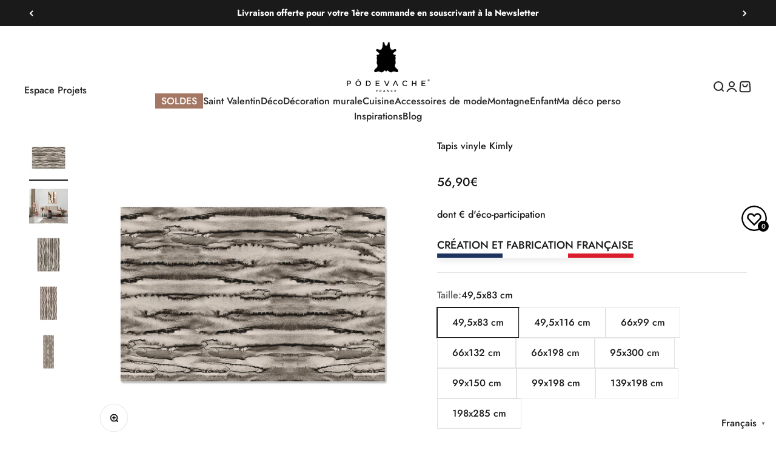

--- FILE ---
content_type: text/html; charset=utf-8
request_url: https://podevache.com/fr-mc/products/tapis-vinyle-kimly
body_size: 77746
content:
<!doctype html>

<html lang="fr" dir="ltr">
  <head>
    <!-- "snippets/limespot.liquid" was not rendered, the associated app was uninstalled -->
    <meta charset="utf-8">
    <meta
      name="viewport"
      content="width=device-width, initial-scale=1.0, height=device-height, minimum-scale=1.0, maximum-scale=1.0"
    >
    <meta name="theme-color" content="#ffffff">

    <title>
      Tapis vinyle Kimly
    </title><meta name="description" content="Style, durabilité et facilité d&#39;entretien pour votre intérieur avec notre tapis vinyle Transformez votre espace avec notre tapis en vinyle au look végétal, conçu pour apporter une touche de fraîcheur et de sérénité à votre décoration. Inspiré par la beauté de la nature, ce tapis arbore des motifs végétaux élégants qui "><link rel="canonical" href="https://podevache.com/fr-mc/products/tapis-vinyle-kimly"><link rel="shortcut icon" href="//podevache.com/cdn/shop/files/Sans-titre---8.png?v=1718696039&width=96">
      <link rel="apple-touch-icon" href="//podevache.com/cdn/shop/files/Sans-titre---8.png?v=1718696039&width=180"><link rel="preconnect" href="https://cdn.shopify.com">
    <link rel="preconnect" href="https://fonts.shopifycdn.com" crossorigin>
    <link rel="dns-prefetch" href="https://productreviews.shopifycdn.com"><link rel="preload" href="//podevache.com/cdn/fonts/jost/jost_n7.921dc18c13fa0b0c94c5e2517ffe06139c3615a3.woff2" as="font" type="font/woff2" crossorigin><link rel="preload" href="//podevache.com/cdn/fonts/jost/jost_n5.7c8497861ffd15f4e1284cd221f14658b0e95d61.woff2" as="font" type="font/woff2" crossorigin><meta property="og:type" content="product">
  <meta property="og:title" content="Tapis vinyle Kimly">
  <meta property="product:price:amount" content="56,90">
  <meta property="product:price:currency" content="EUR"><meta property="og:image" content="http://podevache.com/cdn/shop/products/PDV01838PA02B-D_f5393fae-ada1-4389-b837-48ac731601cd.jpg?v=1708442442&width=2048">
  <meta property="og:image:secure_url" content="https://podevache.com/cdn/shop/products/PDV01838PA02B-D_f5393fae-ada1-4389-b837-48ac731601cd.jpg?v=1708442442&width=2048">
  <meta property="og:image:width" content="1000">
  <meta property="og:image:height" content="1000"><meta property="og:description" content="Style, durabilité et facilité d&#39;entretien pour votre intérieur avec notre tapis vinyle Transformez votre espace avec notre tapis en vinyle au look végétal, conçu pour apporter une touche de fraîcheur et de sérénité à votre décoration. Inspiré par la beauté de la nature, ce tapis arbore des motifs végétaux élégants qui "><meta property="og:url" content="https://podevache.com/fr-mc/products/tapis-vinyle-kimly">
<meta property="og:site_name" content="Pôdevache"><meta name="twitter:card" content="summary"><meta name="twitter:title" content="Tapis vinyle Kimly">
  <meta name="twitter:description" content="Style, durabilité et facilité d&#39;entretien pour votre intérieur avec notre tapis vinyle Transformez votre espace avec notre tapis en vinyle au look végétal, conçu pour apporter une touche de fraîcheur et de sérénité à votre décoration. Inspiré par la beauté de la nature, ce tapis arbore des motifs végétaux élégants qui évoquent un sentiment de tranquillité et de bien-être. Parfait pour ceux qui souhaitent intégrer un peu de verdure dans leur intérieur, ce tapis en vinyle crée une ambiance apaisante et accueillante. Idéal pour le salon, la chambre à coucher, la cuisine ou même le bureau, ce tapis en vinyle au look végétal combine esthétique naturelle et fonctionnalité. Fabriqué en vinyle de haute qualité, il est durable, résistant aux taches et facile à nettoyer, offrant une solution pratique pour les zones à fort passage. De plus, sa surface antidérapante assure"><meta name="twitter:image" content="https://podevache.com/cdn/shop/products/PDV01838PA02B-D_f5393fae-ada1-4389-b837-48ac731601cd.jpg?crop=center&height=1200&v=1708442442&width=1200">
  <meta name="twitter:image:alt" content=""><script type="application/ld+json">{"@context":"http:\/\/schema.org\/","@id":"\/fr-mc\/products\/tapis-vinyle-kimly#product","@type":"ProductGroup","brand":{"@type":"Brand","name":"Pôdevache"},"category":"Petits tapis","description":"Style, durabilité et facilité d'entretien pour votre intérieur avec notre tapis vinyle\nTransformez votre espace avec notre tapis en vinyle au look végétal, conçu pour apporter une touche de fraîcheur et de sérénité à votre décoration. Inspiré par la beauté de la nature, ce tapis arbore des motifs végétaux élégants qui évoquent un sentiment de tranquillité et de bien-être. Parfait pour ceux qui souhaitent intégrer un peu de verdure dans leur intérieur, ce tapis en vinyle crée une ambiance apaisante et accueillante.\nIdéal pour le salon, la chambre à coucher, la cuisine ou même le bureau, ce tapis en vinyle au look végétal combine esthétique naturelle et fonctionnalité. Fabriqué en vinyle de haute qualité, il est durable, résistant aux taches et facile à nettoyer, offrant une solution pratique pour les zones à fort passage. De plus, sa surface antidérapante assure une sécurité accrue, garantissant que le tapis reste bien en place.\nQue vous cherchiez à créer un havre de paix dans votre maison ou à ajouter une touche de nature à une pièce moderne, ce tapis en vinyle au look végétal est l'accessoire parfait. Embrassez la beauté de la nature avec ce tapis unique, et laissez chaque pièce de votre maison refléter votre amour pour les éléments naturels.\nComposition\nUn tapis vinyle 100% fabriqué en France\n­­­­­­PVC imprimés et découpés. Épaisseur 2,4 mm. Résistance extérieure. Norme REACH et jouets, classement au feu, 100% recyclable, 0% phtalate. Excellente planéité et bonne stabilité dimensionnelle. Isolation sonore. Résistance accrue contre l’abrasion.\nEntretien\n\nLaver avec un balais\/aspirateur et serpillière","hasVariant":[{"@id":"\/fr-mc\/products\/tapis-vinyle-kimly?variant=47821703610704#variant","@type":"Product","image":"https:\/\/podevache.com\/cdn\/shop\/products\/PDV01838PA02B-D_f5393fae-ada1-4389-b837-48ac731601cd.jpg?v=1708442442\u0026width=1920","name":"Tapis vinyle Kimly - 49,5x83 cm","offers":{"@id":"\/fr-mc\/products\/tapis-vinyle-kimly?variant=47821703610704#offer","@type":"Offer","availability":"http:\/\/schema.org\/InStock","price":"56.90","priceCurrency":"EUR","url":"https:\/\/podevache.com\/fr-mc\/products\/tapis-vinyle-kimly?variant=47821703610704"},"sku":"PDV01838PA02B"},{"@id":"\/fr-mc\/products\/tapis-vinyle-kimly?variant=47821703643472#variant","@type":"Product","image":"https:\/\/podevache.com\/cdn\/shop\/products\/PDV01838PA02B-D_f5393fae-ada1-4389-b837-48ac731601cd.jpg?v=1708442442\u0026width=1920","name":"Tapis vinyle Kimly - 49,5x116 cm","offers":{"@id":"\/fr-mc\/products\/tapis-vinyle-kimly?variant=47821703643472#offer","@type":"Offer","availability":"http:\/\/schema.org\/InStock","price":"67.90","priceCurrency":"EUR","url":"https:\/\/podevache.com\/fr-mc\/products\/tapis-vinyle-kimly?variant=47821703643472"},"sku":"PDV01838PA04M"},{"@id":"\/fr-mc\/products\/tapis-vinyle-kimly?variant=47821703676240#variant","@type":"Product","image":"https:\/\/podevache.com\/cdn\/shop\/products\/PDV01838PA02B-D_f5393fae-ada1-4389-b837-48ac731601cd.jpg?v=1708442442\u0026width=1920","name":"Tapis vinyle Kimly - 66x99 cm","offers":{"@id":"\/fr-mc\/products\/tapis-vinyle-kimly?variant=47821703676240#offer","@type":"Offer","availability":"http:\/\/schema.org\/InStock","price":"74.90","priceCurrency":"EUR","url":"https:\/\/podevache.com\/fr-mc\/products\/tapis-vinyle-kimly?variant=47821703676240"},"sku":"PDV01838PA02D"},{"@id":"\/fr-mc\/products\/tapis-vinyle-kimly?variant=47821703709008#variant","@type":"Product","image":"https:\/\/podevache.com\/cdn\/shop\/products\/PDV01838PA02B-D_f5393fae-ada1-4389-b837-48ac731601cd.jpg?v=1708442442\u0026width=1920","name":"Tapis vinyle Kimly - 66x132 cm","offers":{"@id":"\/fr-mc\/products\/tapis-vinyle-kimly?variant=47821703709008#offer","@type":"Offer","availability":"http:\/\/schema.org\/InStock","price":"97.90","priceCurrency":"EUR","url":"https:\/\/podevache.com\/fr-mc\/products\/tapis-vinyle-kimly?variant=47821703709008"},"sku":"PDV01838PA04Q"},{"@id":"\/fr-mc\/products\/tapis-vinyle-kimly?variant=47821703741776#variant","@type":"Product","image":"https:\/\/podevache.com\/cdn\/shop\/products\/PDV01838PA02B-D_f5393fae-ada1-4389-b837-48ac731601cd.jpg?v=1708442442\u0026width=1920","name":"Tapis vinyle Kimly - 66x198 cm","offers":{"@id":"\/fr-mc\/products\/tapis-vinyle-kimly?variant=47821703741776#offer","@type":"Offer","availability":"http:\/\/schema.org\/InStock","price":"129.90","priceCurrency":"EUR","url":"https:\/\/podevache.com\/fr-mc\/products\/tapis-vinyle-kimly?variant=47821703741776"},"sku":"PDV01838PA04P"},{"@id":"\/fr-mc\/products\/tapis-vinyle-kimly?variant=47821703774544#variant","@type":"Product","image":"https:\/\/podevache.com\/cdn\/shop\/products\/PDV01838PA02B-D_f5393fae-ada1-4389-b837-48ac731601cd.jpg?v=1708442442\u0026width=1920","name":"Tapis vinyle Kimly - 95x300 cm","offers":{"@id":"\/fr-mc\/products\/tapis-vinyle-kimly?variant=47821703774544#offer","@type":"Offer","availability":"http:\/\/schema.org\/InStock","price":"199.90","priceCurrency":"EUR","url":"https:\/\/podevache.com\/fr-mc\/products\/tapis-vinyle-kimly?variant=47821703774544"},"sku":"PDV01838PA04U"},{"@id":"\/fr-mc\/products\/tapis-vinyle-kimly?variant=47821703807312#variant","@type":"Product","image":"https:\/\/podevache.com\/cdn\/shop\/products\/PDV01838PA02B-D_f5393fae-ada1-4389-b837-48ac731601cd.jpg?v=1708442442\u0026width=1920","name":"Tapis vinyle Kimly - 99x150 cm","offers":{"@id":"\/fr-mc\/products\/tapis-vinyle-kimly?variant=47821703807312#offer","@type":"Offer","availability":"http:\/\/schema.org\/InStock","price":"144.90","priceCurrency":"EUR","url":"https:\/\/podevache.com\/fr-mc\/products\/tapis-vinyle-kimly?variant=47821703807312"},"sku":"PDV01838PA02G"},{"@id":"\/fr-mc\/products\/tapis-vinyle-kimly?variant=47821703840080#variant","@type":"Product","image":"https:\/\/podevache.com\/cdn\/shop\/products\/PDV01838PA02B-D_f5393fae-ada1-4389-b837-48ac731601cd.jpg?v=1708442442\u0026width=1920","name":"Tapis vinyle Kimly - 99x198 cm","offers":{"@id":"\/fr-mc\/products\/tapis-vinyle-kimly?variant=47821703840080#offer","@type":"Offer","availability":"http:\/\/schema.org\/InStock","price":"179.90","priceCurrency":"EUR","url":"https:\/\/podevache.com\/fr-mc\/products\/tapis-vinyle-kimly?variant=47821703840080"},"sku":"PDV01838PA04V"},{"@id":"\/fr-mc\/products\/tapis-vinyle-kimly?variant=47821703872848#variant","@type":"Product","image":"https:\/\/podevache.com\/cdn\/shop\/products\/PDV01838PA02B-D_f5393fae-ada1-4389-b837-48ac731601cd.jpg?v=1708442442\u0026width=1920","name":"Tapis vinyle Kimly - 139x198 cm","offers":{"@id":"\/fr-mc\/products\/tapis-vinyle-kimly?variant=47821703872848#offer","@type":"Offer","availability":"http:\/\/schema.org\/InStock","price":"269.90","priceCurrency":"EUR","url":"https:\/\/podevache.com\/fr-mc\/products\/tapis-vinyle-kimly?variant=47821703872848"},"sku":"PDV01838PA02K"},{"@id":"\/fr-mc\/products\/tapis-vinyle-kimly?variant=47821703905616#variant","@type":"Product","image":"https:\/\/podevache.com\/cdn\/shop\/products\/PDV01838PA02B-D_f5393fae-ada1-4389-b837-48ac731601cd.jpg?v=1708442442\u0026width=1920","name":"Tapis vinyle Kimly - 198x285 cm","offers":{"@id":"\/fr-mc\/products\/tapis-vinyle-kimly?variant=47821703905616#offer","@type":"Offer","availability":"http:\/\/schema.org\/InStock","price":"459.90","priceCurrency":"EUR","url":"https:\/\/podevache.com\/fr-mc\/products\/tapis-vinyle-kimly?variant=47821703905616"},"sku":"PDV01838PA02L"}],"name":"Tapis vinyle Kimly","productGroupID":"6920538259649","url":"https:\/\/podevache.com\/fr-mc\/products\/tapis-vinyle-kimly"}</script><script type="application/ld+json">
  {
    "@context": "https://schema.org",
    "@type": "BreadcrumbList",
    "itemListElement": [{
        "@type": "ListItem",
        "position": 1,
        "name": "Accueil",
        "item": "https://podevache.com"
      },{
            "@type": "ListItem",
            "position": 2,
            "name": "Tapis vinyle Kimly",
            "item": "https://podevache.com/fr-mc/products/tapis-vinyle-kimly"
          }]
  }
</script><style>/* Typography (heading) */
  @font-face {
  font-family: Jost;
  font-weight: 700;
  font-style: normal;
  font-display: fallback;
  src: url("//podevache.com/cdn/fonts/jost/jost_n7.921dc18c13fa0b0c94c5e2517ffe06139c3615a3.woff2") format("woff2"),
       url("//podevache.com/cdn/fonts/jost/jost_n7.cbfc16c98c1e195f46c536e775e4e959c5f2f22b.woff") format("woff");
}

@font-face {
  font-family: Jost;
  font-weight: 700;
  font-style: italic;
  font-display: fallback;
  src: url("//podevache.com/cdn/fonts/jost/jost_i7.d8201b854e41e19d7ed9b1a31fe4fe71deea6d3f.woff2") format("woff2"),
       url("//podevache.com/cdn/fonts/jost/jost_i7.eae515c34e26b6c853efddc3fc0c552e0de63757.woff") format("woff");
}

/* Typography (body) */
  @font-face {
  font-family: Jost;
  font-weight: 500;
  font-style: normal;
  font-display: fallback;
  src: url("//podevache.com/cdn/fonts/jost/jost_n5.7c8497861ffd15f4e1284cd221f14658b0e95d61.woff2") format("woff2"),
       url("//podevache.com/cdn/fonts/jost/jost_n5.fb6a06896db583cc2df5ba1b30d9c04383119dd9.woff") format("woff");
}

@font-face {
  font-family: Jost;
  font-weight: 500;
  font-style: italic;
  font-display: fallback;
  src: url("//podevache.com/cdn/fonts/jost/jost_i5.a6c7dbde35f2b89f8461eacda9350127566e5d51.woff2") format("woff2"),
       url("//podevache.com/cdn/fonts/jost/jost_i5.2b58baee736487eede6bcdb523ca85eea2418357.woff") format("woff");
}

@font-face {
  font-family: Jost;
  font-weight: 700;
  font-style: normal;
  font-display: fallback;
  src: url("//podevache.com/cdn/fonts/jost/jost_n7.921dc18c13fa0b0c94c5e2517ffe06139c3615a3.woff2") format("woff2"),
       url("//podevache.com/cdn/fonts/jost/jost_n7.cbfc16c98c1e195f46c536e775e4e959c5f2f22b.woff") format("woff");
}

@font-face {
  font-family: Jost;
  font-weight: 700;
  font-style: italic;
  font-display: fallback;
  src: url("//podevache.com/cdn/fonts/jost/jost_i7.d8201b854e41e19d7ed9b1a31fe4fe71deea6d3f.woff2") format("woff2"),
       url("//podevache.com/cdn/fonts/jost/jost_i7.eae515c34e26b6c853efddc3fc0c552e0de63757.woff") format("woff");
}

:root {
    /**
     * ---------------------------------------------------------------------
     * SPACING VARIABLES
     *
     * We are using a spacing inspired from frameworks like Tailwind CSS.
     * ---------------------------------------------------------------------
     */
    --spacing-0-5: 0.125rem; /* 2px */
    --spacing-1: 0.25rem; /* 4px */
    --spacing-1-5: 0.375rem; /* 6px */
    --spacing-2: 0.5rem; /* 8px */
    --spacing-2-5: 0.625rem; /* 10px */
    --spacing-3: 0.75rem; /* 12px */
    --spacing-3-5: 0.875rem; /* 14px */
    --spacing-4: 1rem; /* 16px */
    --spacing-4-5: 1.125rem; /* 18px */
    --spacing-5: 1.25rem; /* 20px */
    --spacing-5-5: 1.375rem; /* 22px */
    --spacing-6: 1.5rem; /* 24px */
    --spacing-6-5: 1.625rem; /* 26px */
    --spacing-7: 1.75rem; /* 28px */
    --spacing-7-5: 1.875rem; /* 30px */
    --spacing-8: 2rem; /* 32px */
    --spacing-8-5: 2.125rem; /* 34px */
    --spacing-9: 2.25rem; /* 36px */
    --spacing-9-5: 2.375rem; /* 38px */
    --spacing-10: 2.5rem; /* 40px */
    --spacing-11: 2.75rem; /* 44px */
    --spacing-12: 3rem; /* 48px */
    --spacing-14: 3.5rem; /* 56px */
    --spacing-16: 4rem; /* 64px */
    --spacing-18: 4.5rem; /* 72px */
    --spacing-20: 5rem; /* 80px */
    --spacing-24: 6rem; /* 96px */
    --spacing-28: 7rem; /* 112px */
    --spacing-32: 8rem; /* 128px */
    --spacing-36: 9rem; /* 144px */
    --spacing-40: 10rem; /* 160px */
    --spacing-44: 11rem; /* 176px */
    --spacing-48: 12rem; /* 192px */
    --spacing-52: 13rem; /* 208px */
    --spacing-56: 14rem; /* 224px */
    --spacing-60: 15rem; /* 240px */
    --spacing-64: 16rem; /* 256px */
    --spacing-72: 18rem; /* 288px */
    --spacing-80: 20rem; /* 320px */
    --spacing-96: 24rem; /* 384px */

    /* Container */
    --container-max-width: 1600px;
    --container-narrow-max-width: 1350px;
    --container-gutter: var(--spacing-5);
    --section-outer-spacing-block: var(--spacing-12);
    --section-inner-max-spacing-block: var(--spacing-10);
    --section-inner-spacing-inline: var(--container-gutter);
    --section-stack-spacing-block: var(--spacing-8);

    /* Grid gutter */
    --grid-gutter: var(--spacing-5);

    /* Product list settings */
    --product-list-row-gap: var(--spacing-8);
    --product-list-column-gap: var(--grid-gutter);

    /* Form settings */
    --input-gap: var(--spacing-2);
    --input-height: 2.625rem;
    --input-padding-inline: var(--spacing-4);

    /* Other sizes */
    --sticky-area-height: calc(var(--sticky-announcement-bar-enabled, 0) * var(--announcement-bar-height, 0px) + var(--sticky-header-enabled, 0) * var(--header-height, 0px));

    /* RTL support */
    --transform-logical-flip: 1;
    --transform-origin-start: left;
    --transform-origin-end: right;

    /**
     * ---------------------------------------------------------------------
     * TYPOGRAPHY
     * ---------------------------------------------------------------------
     */

    /* Font properties */
    --heading-font-family: Jost, sans-serif;
    --heading-font-weight: 700;
    --heading-font-style: normal;
    --heading-text-transform: normal;
    --heading-letter-spacing: -0.01em;
    --text-font-family: Jost, sans-serif;
    --text-font-weight: 500;
    --text-font-style: normal;
    --text-letter-spacing: 0.0em;

    /* Font sizes */
    --text-h0: 2.5rem;
    --text-h1: 1.75rem;
    --text-h2: 1.5rem;
    --text-h3: 1.375rem;
    --text-h4: 1.125rem;
    --text-h5: 1.125rem;
    --text-h6: 1rem;
    --text-xs: 0.6875rem;
    --text-sm: 0.75rem;
    --text-base: 0.875rem;
    --text-lg: 1.125rem;

    /**
     * ---------------------------------------------------------------------
     * COLORS
     * ---------------------------------------------------------------------
     */

    /* Color settings */--accent: 26 26 26;
    --text-primary: 26 26 26;
    --background-primary: 255 255 255;
    --dialog-background: 255 255 255;
    --border-color: var(--text-color, var(--text-primary)) / 0.12;

    /* Button colors */
    --button-background-primary: 26 26 26;
    --button-text-primary: 255 255 255;
    --button-background-secondary: 255 255 255;
    --button-text-secondary: 26 26 26;

    /* Status colors */
    --success-background: 238 241 235;
    --success-text: 112 138 92;
    --warning-background: 252 240 227;
    --warning-text: 227 126 22;
    --error-background: 245 229 229;
    --error-text: 170 40 38;

    /* Product colors */
    --on-sale-text: 227 79 79;
    --on-sale-badge-background: 227 79 79;
    --on-sale-badge-text: 255 255 255;
    --sold-out-badge-background: 242 242 242;
    --sold-out-badge-text: 0 0 0;
    --primary-badge-background: 39 39 39;
    --primary-badge-text: 255 255 255;
    --star-color: 255 183 74;
    --product-card-background: 0 0 0;
    --product-card-text: 39 39 39;

    /* Header colors */
    --header-background: 255 255 255;
    --header-text: 39 39 39;

    /* Footer colors */
    --footer-background: 242 242 242;
    --footer-text: 39 39 39;

    /* Rounded variables (used for border radius) */
    --rounded-xs: 0.0rem;
    --rounded-sm: 0.0rem;
    --rounded: 0.0rem;
    --rounded-lg: 0.0rem;
    --rounded-full: 9999px;

    --rounded-button: 0.0rem;
    --rounded-input: 0.0rem;

    /* Box shadow */
    --shadow-sm: 0 2px 8px rgb(var(--text-primary) / 0.0);
    --shadow: 0 5px 15px rgb(var(--text-primary) / 0.0);
    --shadow-md: 0 5px 30px rgb(var(--text-primary) / 0.0);
    --shadow-block: 0px 0px 50px rgb(var(--text-primary) / 0.0);

    /**
     * ---------------------------------------------------------------------
     * OTHER
     * ---------------------------------------------------------------------
     */

    --cursor-close-svg-url: url(//podevache.com/cdn/shop/t/59/assets/cursor-close.svg?v=147174565022153725511730283943);
    --cursor-zoom-in-svg-url: url(//podevache.com/cdn/shop/t/59/assets/cursor-zoom-in.svg?v=154953035094101115921730283943);
    --cursor-zoom-out-svg-url: url(//podevache.com/cdn/shop/t/59/assets/cursor-zoom-out.svg?v=16155520337305705181730283943);
    --checkmark-svg-url: url(//podevache.com/cdn/shop/t/59/assets/checkmark.svg?v=77552481021870063511730283943);
  }

  [dir="rtl"]:root {
    /* RTL support */
    --transform-logical-flip: -1;
    --transform-origin-start: right;
    --transform-origin-end: left;
  }

  @media screen and (min-width: 700px) {
    :root {
      /* Typography (font size) */
      --text-h0: 3.25rem;
      --text-h1: 2.25rem;
      --text-h2: 1.75rem;
      --text-h3: 1.625rem;
      --text-h4: 1.25rem;
      --text-h5: 1.25rem;
      --text-h6: 1.125rem;

      --text-xs: 0.75rem;
      --text-sm: 0.875rem;
      --text-base: 1.0rem;
      --text-lg: 1.25rem;

      /* Spacing */
      --container-gutter: 2rem;
      --section-outer-spacing-block: var(--spacing-16);
      --section-inner-max-spacing-block: var(--spacing-12);
      --section-inner-spacing-inline: var(--spacing-14);
      --section-stack-spacing-block: var(--spacing-12);

      /* Grid gutter */
      --grid-gutter: var(--spacing-6);

      /* Product list settings */
      --product-list-row-gap: var(--spacing-12);

      /* Form settings */
      --input-gap: 1rem;
      --input-height: 3.125rem;
      --input-padding-inline: var(--spacing-5);
    }
  }

  @media screen and (min-width: 1000px) {
    :root {
      /* Spacing settings */
      --container-gutter: var(--spacing-12);
      --section-outer-spacing-block: var(--spacing-18);
      --section-inner-max-spacing-block: var(--spacing-16);
      --section-inner-spacing-inline: var(--spacing-18);
      --section-stack-spacing-block: var(--spacing-12);
    }
  }

  @media screen and (min-width: 1150px) {
    :root {
      /* Spacing settings */
      --container-gutter: var(--spacing-12);
      --section-outer-spacing-block: var(--spacing-20);
      --section-inner-max-spacing-block: var(--spacing-16);
      --section-inner-spacing-inline: var(--spacing-18);
      --section-stack-spacing-block: var(--spacing-12);
    }
  }

  @media screen and (min-width: 1400px) {
    :root {
      /* Typography (font size) */
      --text-h0: 4rem;
      --text-h1: 3rem;
      --text-h2: 2.5rem;
      --text-h3: 1.75rem;
      --text-h4: 1.5rem;
      --text-h5: 1.25rem;
      --text-h6: 1.25rem;

      --section-outer-spacing-block: var(--spacing-24);
      --section-inner-max-spacing-block: var(--spacing-18);
      --section-inner-spacing-inline: var(--spacing-20);
    }
  }

  @media screen and (min-width: 1600px) {
    :root {
      --section-outer-spacing-block: var(--spacing-24);
      --section-inner-max-spacing-block: var(--spacing-20);
      --section-inner-spacing-inline: var(--spacing-24);
    }
  }

  /**
   * ---------------------------------------------------------------------
   * LIQUID DEPENDANT CSS
   *
   * Our main CSS is Liquid free, but some very specific features depend on
   * theme settings, so we have them here
   * ---------------------------------------------------------------------
   */@media screen and (pointer: fine) {
        /* The !important are for the Shopify Payment button to ensure we override the default from Shopify styles */
        .button:not([disabled]):not(.button--outline):hover, .btn:not([disabled]):hover, .shopify-payment-button__button--unbranded:not([disabled]):hover {
          background-color: transparent !important;
          color: rgb(var(--button-outline-color) / var(--button-background-opacity, 1)) !important;
          box-shadow: inset 0 0 0 2px currentColor !important;
        }

        .button--outline:not([disabled]):hover {
          background: rgb(var(--button-background));
          color: rgb(var(--button-text-color));
          box-shadow: inset 0 0 0 2px rgb(var(--button-background));
        }
      }</style><script>
  // This allows to expose several variables to the global scope, to be used in scripts
  window.themeVariables = {
    settings: {
      showPageTransition: false,
      headingApparition: "split_rotation",
      pageType: "product",
      moneyFormat: "{{amount_with_comma_separator}}€",
      moneyWithCurrencyFormat: "{{amount_with_comma_separator}}€",
      currencyCodeEnabled: false,
      cartType: "drawer",
      showDiscount: true,
      discountMode: "saving"
    },

    strings: {
      accessibilityClose: "Fermer",
      accessibilityNext: "Suivant",
      accessibilityPrevious: "Précédent",
      addToCartButton: "Ajouter au panier",
      soldOutButton: "En rupture",
      preOrderButton: "Pré-commander",
      unavailableButton: "Indisponible",
      closeGallery: "Fermer la galerie",
      zoomGallery: "Zoomer sur l\u0026#39;image",
      errorGallery: "L\u0026#39;image ne peut pas etre chargée",
      soldOutBadge: "En rupture",
      discountBadge: "Economisez @@",
      sku: "SKU:",
      searchNoResults: "Aucun résultat ne correspond à votre recherche.",
      addOrderNote: "Ajouter une note",
      editOrderNote: "Modifier la note",
      shippingEstimatorNoResults: "Nous ne livrons pas à votre adresse.",
      shippingEstimatorOneResult: "Il y a un résultat pour votre adresse :",
      shippingEstimatorMultipleResults: "Il y a plusieurs résultats pour votre adresse :",
      shippingEstimatorError: "Impossible d\u0026#39;estimer les frais de livraison :"
    },

    breakpoints: {
      'sm': 'screen and (min-width: 700px)',
      'md': 'screen and (min-width: 1000px)',
      'lg': 'screen and (min-width: 1150px)',
      'xl': 'screen and (min-width: 1400px)',

      'sm-max': 'screen and (max-width: 699px)',
      'md-max': 'screen and (max-width: 999px)',
      'lg-max': 'screen and (max-width: 1149px)',
      'xl-max': 'screen and (max-width: 1399px)'
    }
  };// For detecting native share
  document.documentElement.classList.add(`native-share--${navigator.share ? 'enabled' : 'disabled'}`);// We save the product ID in local storage to be eventually used for recently viewed section
    try {
      const recentlyViewedProducts = new Set(JSON.parse(localStorage.getItem('theme:recently-viewed-products') || '[]'));

      recentlyViewedProducts.delete(6920538259649); // Delete first to re-move the product
      recentlyViewedProducts.add(6920538259649);

      localStorage.setItem('theme:recently-viewed-products', JSON.stringify(Array.from(recentlyViewedProducts.values()).reverse()));
    } catch (e) {
      // Safari in private mode does not allow setting item, we silently fail
    }</script><script type="module" src="//podevache.com/cdn/shop/t/59/assets/vendor.min.js?v=52426788336887041471730283943"></script>
    <script type="module" src="//podevache.com/cdn/shop/t/59/assets/theme.js?v=507071264877998891758106050"></script>
    <script type="module" src="//podevache.com/cdn/shop/t/59/assets/sections.js?v=20596520058913543331758106051"></script>

    <script>window.performance && window.performance.mark && window.performance.mark('shopify.content_for_header.start');</script><meta name="google-site-verification" content="Qk58XeUDXH5dnZ8PIp9tLgOjfeX5AOCjM-4ZkqQOvkA">
<meta id="shopify-digital-wallet" name="shopify-digital-wallet" content="/25516867680/digital_wallets/dialog">
<meta name="shopify-checkout-api-token" content="9cddf27d3bb0f308d0888f2207d7c8fb">
<meta id="in-context-paypal-metadata" data-shop-id="25516867680" data-venmo-supported="false" data-environment="production" data-locale="fr_FR" data-paypal-v4="true" data-currency="EUR">
<link rel="alternate" hreflang="x-default" href="https://podevache.com/products/tapis-vinyle-kimly">
<link rel="alternate" hreflang="fr" href="https://podevache.com/products/tapis-vinyle-kimly">
<link rel="alternate" hreflang="en" href="https://podevache.com/en/products/tapis-vinyle-kimly">
<link rel="alternate" hreflang="fr-MC" href="https://podevache.com/fr-mc/products/tapis-vinyle-kimly">
<link rel="alternate" hreflang="en-MC" href="https://podevache.com/en-mc/products/tapis-vinyle-kimly">
<link rel="alternate" hreflang="fr-BE" href="https://podevache.com/fr-be/products/tapis-vinyle-kimly">
<link rel="alternate" hreflang="en-BE" href="https://podevache.com/en-be/products/tapis-vinyle-kimly">
<link rel="alternate" hreflang="es-ES" href="https://podevache.com/es-es/products/tapis-vinyle-kimly">
<link rel="alternate" hreflang="en-ES" href="https://podevache.com/en-es/products/tapis-vinyle-kimly">
<link rel="alternate" hreflang="fr-ES" href="https://podevache.com/fr-es/products/tapis-vinyle-kimly">
<link rel="alternate" hreflang="fr-IT" href="https://podevache.com/fr-it/products/tapis-vinyle-kimly">
<link rel="alternate" hreflang="en-IT" href="https://podevache.com/en-it/products/tapis-vinyle-kimly">
<link rel="alternate" hreflang="fr-DE" href="https://podevache.com/fr-de/products/tapis-vinyle-kimly">
<link rel="alternate" hreflang="en-DE" href="https://podevache.com/en-de/products/tapis-vinyle-kimly">
<link rel="alternate" type="application/json+oembed" href="https://podevache.com/fr-mc/products/tapis-vinyle-kimly.oembed">
<script async="async" src="/checkouts/internal/preloads.js?locale=fr-MC"></script>
<script id="shopify-features" type="application/json">{"accessToken":"9cddf27d3bb0f308d0888f2207d7c8fb","betas":["rich-media-storefront-analytics"],"domain":"podevache.com","predictiveSearch":true,"shopId":25516867680,"locale":"fr"}</script>
<script>var Shopify = Shopify || {};
Shopify.shop = "podevache.myshopify.com";
Shopify.locale = "fr";
Shopify.currency = {"active":"EUR","rate":"1.0"};
Shopify.country = "MC";
Shopify.theme = {"name":"Update header (custom code)","id":170243555664,"schema_name":"Impact","schema_version":"5.4.1","theme_store_id":1190,"role":"main"};
Shopify.theme.handle = "null";
Shopify.theme.style = {"id":null,"handle":null};
Shopify.cdnHost = "podevache.com/cdn";
Shopify.routes = Shopify.routes || {};
Shopify.routes.root = "/fr-mc/";</script>
<script type="module">!function(o){(o.Shopify=o.Shopify||{}).modules=!0}(window);</script>
<script>!function(o){function n(){var o=[];function n(){o.push(Array.prototype.slice.apply(arguments))}return n.q=o,n}var t=o.Shopify=o.Shopify||{};t.loadFeatures=n(),t.autoloadFeatures=n()}(window);</script>
<script id="shop-js-analytics" type="application/json">{"pageType":"product"}</script>
<script defer="defer" async type="module" src="//podevache.com/cdn/shopifycloud/shop-js/modules/v2/client.init-shop-cart-sync_CfnabTz1.fr.esm.js"></script>
<script defer="defer" async type="module" src="//podevache.com/cdn/shopifycloud/shop-js/modules/v2/chunk.common_1HJ87NEU.esm.js"></script>
<script defer="defer" async type="module" src="//podevache.com/cdn/shopifycloud/shop-js/modules/v2/chunk.modal_BHK_cQfO.esm.js"></script>
<script type="module">
  await import("//podevache.com/cdn/shopifycloud/shop-js/modules/v2/client.init-shop-cart-sync_CfnabTz1.fr.esm.js");
await import("//podevache.com/cdn/shopifycloud/shop-js/modules/v2/chunk.common_1HJ87NEU.esm.js");
await import("//podevache.com/cdn/shopifycloud/shop-js/modules/v2/chunk.modal_BHK_cQfO.esm.js");

  window.Shopify.SignInWithShop?.initShopCartSync?.({"fedCMEnabled":true,"windoidEnabled":true});

</script>
<script>(function() {
  var isLoaded = false;
  function asyncLoad() {
    if (isLoaded) return;
    isLoaded = true;
    var urls = ["https:\/\/orderstatus.w3apps.co\/js\/orderlookup.js?shop=podevache.myshopify.com","https:\/\/cdn.weglot.com\/weglot_script_tag.js?shop=podevache.myshopify.com","https:\/\/intg.snapchat.com\/shopify\/shopify-scevent-init.js?id=7d757547-9a2b-4583-882d-394cc7fc0860\u0026shop=podevache.myshopify.com","https:\/\/storage.nfcube.com\/instafeed-188fda11a4b14baa17ff978c4560811e.js?shop=podevache.myshopify.com","https:\/\/connect.nosto.com\/include\/script\/shopify-25516867680.js?shop=podevache.myshopify.com"];
    for (var i = 0; i < urls.length; i++) {
      var s = document.createElement('script');
      s.type = 'text/javascript';
      s.async = true;
      s.src = urls[i];
      var x = document.getElementsByTagName('script')[0];
      x.parentNode.insertBefore(s, x);
    }
  };
  if(window.attachEvent) {
    window.attachEvent('onload', asyncLoad);
  } else {
    window.addEventListener('load', asyncLoad, false);
  }
})();</script>
<script id="__st">var __st={"a":25516867680,"offset":3600,"reqid":"83fbb5ce-2c99-486d-a0eb-be20c30b39b6-1769687122","pageurl":"podevache.com\/fr-mc\/products\/tapis-vinyle-kimly","u":"0fa874d54b29","p":"product","rtyp":"product","rid":6920538259649};</script>
<script>window.ShopifyPaypalV4VisibilityTracking = true;</script>
<script id="captcha-bootstrap">!function(){'use strict';const t='contact',e='account',n='new_comment',o=[[t,t],['blogs',n],['comments',n],[t,'customer']],c=[[e,'customer_login'],[e,'guest_login'],[e,'recover_customer_password'],[e,'create_customer']],r=t=>t.map((([t,e])=>`form[action*='/${t}']:not([data-nocaptcha='true']) input[name='form_type'][value='${e}']`)).join(','),a=t=>()=>t?[...document.querySelectorAll(t)].map((t=>t.form)):[];function s(){const t=[...o],e=r(t);return a(e)}const i='password',u='form_key',d=['recaptcha-v3-token','g-recaptcha-response','h-captcha-response',i],f=()=>{try{return window.sessionStorage}catch{return}},m='__shopify_v',_=t=>t.elements[u];function p(t,e,n=!1){try{const o=window.sessionStorage,c=JSON.parse(o.getItem(e)),{data:r}=function(t){const{data:e,action:n}=t;return t[m]||n?{data:e,action:n}:{data:t,action:n}}(c);for(const[e,n]of Object.entries(r))t.elements[e]&&(t.elements[e].value=n);n&&o.removeItem(e)}catch(o){console.error('form repopulation failed',{error:o})}}const l='form_type',E='cptcha';function T(t){t.dataset[E]=!0}const w=window,h=w.document,L='Shopify',v='ce_forms',y='captcha';let A=!1;((t,e)=>{const n=(g='f06e6c50-85a8-45c8-87d0-21a2b65856fe',I='https://cdn.shopify.com/shopifycloud/storefront-forms-hcaptcha/ce_storefront_forms_captcha_hcaptcha.v1.5.2.iife.js',D={infoText:'Protégé par hCaptcha',privacyText:'Confidentialité',termsText:'Conditions'},(t,e,n)=>{const o=w[L][v],c=o.bindForm;if(c)return c(t,g,e,D).then(n);var r;o.q.push([[t,g,e,D],n]),r=I,A||(h.body.append(Object.assign(h.createElement('script'),{id:'captcha-provider',async:!0,src:r})),A=!0)});var g,I,D;w[L]=w[L]||{},w[L][v]=w[L][v]||{},w[L][v].q=[],w[L][y]=w[L][y]||{},w[L][y].protect=function(t,e){n(t,void 0,e),T(t)},Object.freeze(w[L][y]),function(t,e,n,w,h,L){const[v,y,A,g]=function(t,e,n){const i=e?o:[],u=t?c:[],d=[...i,...u],f=r(d),m=r(i),_=r(d.filter((([t,e])=>n.includes(e))));return[a(f),a(m),a(_),s()]}(w,h,L),I=t=>{const e=t.target;return e instanceof HTMLFormElement?e:e&&e.form},D=t=>v().includes(t);t.addEventListener('submit',(t=>{const e=I(t);if(!e)return;const n=D(e)&&!e.dataset.hcaptchaBound&&!e.dataset.recaptchaBound,o=_(e),c=g().includes(e)&&(!o||!o.value);(n||c)&&t.preventDefault(),c&&!n&&(function(t){try{if(!f())return;!function(t){const e=f();if(!e)return;const n=_(t);if(!n)return;const o=n.value;o&&e.removeItem(o)}(t);const e=Array.from(Array(32),(()=>Math.random().toString(36)[2])).join('');!function(t,e){_(t)||t.append(Object.assign(document.createElement('input'),{type:'hidden',name:u})),t.elements[u].value=e}(t,e),function(t,e){const n=f();if(!n)return;const o=[...t.querySelectorAll(`input[type='${i}']`)].map((({name:t})=>t)),c=[...d,...o],r={};for(const[a,s]of new FormData(t).entries())c.includes(a)||(r[a]=s);n.setItem(e,JSON.stringify({[m]:1,action:t.action,data:r}))}(t,e)}catch(e){console.error('failed to persist form',e)}}(e),e.submit())}));const S=(t,e)=>{t&&!t.dataset[E]&&(n(t,e.some((e=>e===t))),T(t))};for(const o of['focusin','change'])t.addEventListener(o,(t=>{const e=I(t);D(e)&&S(e,y())}));const B=e.get('form_key'),M=e.get(l),P=B&&M;t.addEventListener('DOMContentLoaded',(()=>{const t=y();if(P)for(const e of t)e.elements[l].value===M&&p(e,B);[...new Set([...A(),...v().filter((t=>'true'===t.dataset.shopifyCaptcha))])].forEach((e=>S(e,t)))}))}(h,new URLSearchParams(w.location.search),n,t,e,['guest_login'])})(!0,!0)}();</script>
<script integrity="sha256-4kQ18oKyAcykRKYeNunJcIwy7WH5gtpwJnB7kiuLZ1E=" data-source-attribution="shopify.loadfeatures" defer="defer" src="//podevache.com/cdn/shopifycloud/storefront/assets/storefront/load_feature-a0a9edcb.js" crossorigin="anonymous"></script>
<script data-source-attribution="shopify.dynamic_checkout.dynamic.init">var Shopify=Shopify||{};Shopify.PaymentButton=Shopify.PaymentButton||{isStorefrontPortableWallets:!0,init:function(){window.Shopify.PaymentButton.init=function(){};var t=document.createElement("script");t.src="https://podevache.com/cdn/shopifycloud/portable-wallets/latest/portable-wallets.fr.js",t.type="module",document.head.appendChild(t)}};
</script>
<script data-source-attribution="shopify.dynamic_checkout.buyer_consent">
  function portableWalletsHideBuyerConsent(e){var t=document.getElementById("shopify-buyer-consent"),n=document.getElementById("shopify-subscription-policy-button");t&&n&&(t.classList.add("hidden"),t.setAttribute("aria-hidden","true"),n.removeEventListener("click",e))}function portableWalletsShowBuyerConsent(e){var t=document.getElementById("shopify-buyer-consent"),n=document.getElementById("shopify-subscription-policy-button");t&&n&&(t.classList.remove("hidden"),t.removeAttribute("aria-hidden"),n.addEventListener("click",e))}window.Shopify?.PaymentButton&&(window.Shopify.PaymentButton.hideBuyerConsent=portableWalletsHideBuyerConsent,window.Shopify.PaymentButton.showBuyerConsent=portableWalletsShowBuyerConsent);
</script>
<script>
  function portableWalletsCleanup(e){e&&e.src&&console.error("Failed to load portable wallets script "+e.src);var t=document.querySelectorAll("shopify-accelerated-checkout .shopify-payment-button__skeleton, shopify-accelerated-checkout-cart .wallet-cart-button__skeleton"),e=document.getElementById("shopify-buyer-consent");for(let e=0;e<t.length;e++)t[e].remove();e&&e.remove()}function portableWalletsNotLoadedAsModule(e){e instanceof ErrorEvent&&"string"==typeof e.message&&e.message.includes("import.meta")&&"string"==typeof e.filename&&e.filename.includes("portable-wallets")&&(window.removeEventListener("error",portableWalletsNotLoadedAsModule),window.Shopify.PaymentButton.failedToLoad=e,"loading"===document.readyState?document.addEventListener("DOMContentLoaded",window.Shopify.PaymentButton.init):window.Shopify.PaymentButton.init())}window.addEventListener("error",portableWalletsNotLoadedAsModule);
</script>

<script type="module" src="https://podevache.com/cdn/shopifycloud/portable-wallets/latest/portable-wallets.fr.js" onError="portableWalletsCleanup(this)" crossorigin="anonymous"></script>
<script nomodule>
  document.addEventListener("DOMContentLoaded", portableWalletsCleanup);
</script>

<link id="shopify-accelerated-checkout-styles" rel="stylesheet" media="screen" href="https://podevache.com/cdn/shopifycloud/portable-wallets/latest/accelerated-checkout-backwards-compat.css" crossorigin="anonymous">
<style id="shopify-accelerated-checkout-cart">
        #shopify-buyer-consent {
  margin-top: 1em;
  display: inline-block;
  width: 100%;
}

#shopify-buyer-consent.hidden {
  display: none;
}

#shopify-subscription-policy-button {
  background: none;
  border: none;
  padding: 0;
  text-decoration: underline;
  font-size: inherit;
  cursor: pointer;
}

#shopify-subscription-policy-button::before {
  box-shadow: none;
}

      </style>

<script>window.performance && window.performance.mark && window.performance.mark('shopify.content_for_header.end');</script>
<link href="//podevache.com/cdn/shop/t/59/assets/theme.css?v=97360879150254429851761569567" rel="stylesheet" type="text/css" media="all" /><!-- script Tracker Spread -->
    <script>
      var spconfig = {
          public_key: "33333237b732b0baccc7f2cf336b5ad9c496d63f1febee965526cc920500",
          debug: false,
          set_cookie: true
      };
      
      function loadSpreadTracker(){window.domLoadEventFired=!0;var a=document.createElement("script");a.type="text/javascript",a.async=!0,a.charset="UTF-8",a.id="spread-tracker",a.src="//static-sb.com/js/sb-tracker.js",document.body.appendChild(a)}window.addEventListener?window.addEventListener("load",loadSpreadTracker,!1):window.attachEvent?window.attachEvent("onload",loadSpreadTracker):window.onload=loadSpreadTracker;
    </script>
    <!--  -->
  <!-- BEGIN app block: shopify://apps/microsoft-clarity/blocks/clarity_js/31c3d126-8116-4b4a-8ba1-baeda7c4aeea -->
<script type="text/javascript">
  (function (c, l, a, r, i, t, y) {
    c[a] = c[a] || function () { (c[a].q = c[a].q || []).push(arguments); };
    t = l.createElement(r); t.async = 1; t.src = "https://www.clarity.ms/tag/" + i + "?ref=shopify";
    y = l.getElementsByTagName(r)[0]; y.parentNode.insertBefore(t, y);

    c.Shopify.loadFeatures([{ name: "consent-tracking-api", version: "0.1" }], error => {
      if (error) {
        console.error("Error loading Shopify features:", error);
        return;
      }

      c[a]('consentv2', {
        ad_Storage: c.Shopify.customerPrivacy.marketingAllowed() ? "granted" : "denied",
        analytics_Storage: c.Shopify.customerPrivacy.analyticsProcessingAllowed() ? "granted" : "denied",
      });
    });

    l.addEventListener("visitorConsentCollected", function (e) {
      c[a]('consentv2', {
        ad_Storage: e.detail.marketingAllowed ? "granted" : "denied",
        analytics_Storage: e.detail.analyticsAllowed ? "granted" : "denied",
      });
    });
  })(window, document, "clarity", "script", "st3uquhsqc");
</script>



<!-- END app block --><!-- BEGIN app block: shopify://apps/tinycookie/blocks/cookie-embed/b65baef5-7248-4353-8fd9-b676240311dc --><script id="tiny-cookie-data" type="application/json">{"translations":{"language":"default","boxTitle":"Politique en matière de cookies","boxDescription":"Nous utilisons des cookies et des technologies similaires pour vous offrir la meilleure expérience possible sur notre site web.","acceptButtonText":"Accepter","acceptRequiredButtonText":"Refuser","preferencesButtonText":"Changer les préférences","privacyPolicy":"Politique de confidentialité","termsConditions":"Terms & Conditions","preferencesTitle":"Cookie consent preferences","preferencesDisclaimerTitle":"Cookie Usage","preferencesDisclaimerDescription":"Our website uses cookies to enhance your browsing experience. These cookies don't directly identify you but personalize your visit. You can manage your preferences, although blocking some cookies may impact the site's services.","necessaryCookiesTitle":"Strictly required cookies","necessaryCookiesDescription":"These cookies are crucial for site function and cannot be blocked. Blocking them might affect how our site works.","functionalityCookiesTitle":"Functionality cookies","functionalityCookiesDescription":"These cookies add extra features and personalization to our site. They're set by us or third-party providers. Not allowing these may affect certain services' functionality.","analyticsCookiesTitle":"Analytics cookies","analyticsCookiesDescription":"These cookies track visitor traffic and sources, gathering data to understand popular products and actions.","marketingCookiesTitle":"Marketing cookies","marketingCookiesDescription":"Marketing and advertising partners set these cookies to create your interest profile for showing relevant ads later. Disabling them means no targeted ads based on your interests.","preferencesAcceptButtonText":"Accept all","preferencesAcceptRequiredButtonText":"Accept required only","savePreferencesText":"Save preferences","privacyPolicyUrl":"https://podevache.com/pages/gdpr-privacy-policy","termsAndConditionsUrl":"https://podevache.com/policies/terms-of-service","badgeTitle":"Cookie settings"},"preferencesSettings":{"backgroundColor":"#ffffff","titleColor":"#000000","titleSize":18,"titleWeight":500,"titlePaddingTop":15,"titlePaddingRight":15,"titlePaddingBottom":15,"titlePaddingLeft":15,"preferencesContentPaddingTop":15,"preferencesContentPaddingRight":15,"preferencesContentPaddingBottom":25,"preferencesContentPaddingLeft":15,"infoTitleColor":"#000000","infoTitleSize":16,"infoTitleWeight":500,"infoDescriptionColor":"#000000","infoDescriptionSize":14,"infoDescriptionWeight":300,"infoPaddingTop":0,"infoPaddingRight":0,"infoPaddingBottom":15,"infoPaddingLeft":0,"categoryTitleColor":"#000000","categoryTitleSize":16,"categoryTitleWeight":500,"categoryTitlePaddingTop":10,"categoryTitlePaddingRight":15,"categoryTitlePaddingBottom":10,"categoryTitlePaddingLeft":15,"categoryContentColor":"#000000","categoryContentSize":14,"categoryContentWeight":300,"categoryContentPaddingTop":10,"categoryContentPaddingRight":15,"categoryContentPaddingBottom":10,"categoryContentPaddingLeft":15,"categoryBoxBorderColor":"#eeeeee","categoryBoxRadius":5,"buttonSize":14,"buttonWeight":500,"buttonPaddingTop":12,"buttonPaddingRight":16,"buttonPaddingBottom":12,"buttonPaddingLeft":16,"buttonBorderRadius":5,"buttonSpacing":10,"acceptButtonBackground":"#30363c","acceptButtonColor":"#ffffff","rejectButtonBackground":"#eaeff2","rejectButtonColor":"#000000","saveButtonBackground":"#eaeff2","saveButtonColor":"#000000"},"boxSettings":{"fontFamily":"inter","backgroundColor":"#ffffff","showBackdrop":0,"backdropOpacity":30,"titleColor":"#000000","titleSize":16,"titleWeight":500,"descriptionColor":"#000000","descriptionSize":14,"descriptionWeight":300,"contentPaddingTop":0,"contentPaddingRight":0,"contentPaddingBottom":20,"contentPaddingLeft":0,"buttonSize":14,"buttonWeight":500,"buttonPaddingTop":0,"buttonPaddingRight":0,"buttonPaddingBottom":0,"buttonPaddingLeft":0,"buttonBorderRadius":5,"buttonSpacing":10,"acceptButtonBackground":"#30363c","acceptButtonColor":"#ffffff","rejectButtonBackground":"#FFFFFF","rejectButtonColor":"#000000","preferencesButtonBackground":"#eaeff2","preferencesButtonColor":"#000000","closeButtonColor":"#2d4156","legalBackground":"#eaeff2","legalColor":"#000000","legalSize":14,"legalWeight":400,"legalPaddingTop":10,"legalPaddingRight":15,"legalPaddingBottom":10,"legalPaddingLeft":15},"cookieCategories":{"functionality":"_gid,__cfduid","analytics":"_s,_shopify_d,_shopify_fs,_shopify_s,_shopify_sa_t,_shopify_sa_p,_shopify_y,_y,_shopify_evids,_ga,_gat,__atuvc,__atuvs,__utma,customer_auth_provider,customer_auth_session_created_at,_orig_referrer,_landing_page","marketing":"_gads,IDE,GPS,PREF,BizoID,_fbp,_fbc,__adroll,__adroll_v4,__adroll_fpc,__ar_v4,kla_id","required":"_ab,_secure_session_id,cart,cart_sig,cart_ts,cart_ver,cart_currency,checkout_token,Secure_customer_sig,storefront_digest,_shopify_m,_shopify_tm,_shopify_tw,_tracking_consent,tracked_start_checkout,identity_state,identity_customer_account_number,_customer_account_shop_sessions,_secure_account_session_id,_shopify_country,_storefront_u,_cmp_a,c,checkout,customer_account_locale,dynamic_checkout_shown_on_cart,hide_shopify_pay_for_checkout,shopify_pay,shopify_pay_redirect,shop_pay_accelerated,keep_alive,source_name,master_device_id,previous_step,discount_code,remember_me,checkout_session_lookup,checkout_prefill,checkout_queue_token,checkout_queue_checkout_token,checkout_worker_session,checkout_session_token,cookietest,order,identity-state,card_update_verification_id,customer_account_new_login,customer_account_preview,customer_payment_method,customer_shop_pay_agreement,pay_update_intent_id,localization,profile_preview_token,login_with_shop_finalize,preview_theme,shopify-editor-unconfirmed-settings,wpm-test-cookie"},"generalSettings":{"showAnalytics":1,"showMarketing":1,"showFunctionality":1,"boxDesign":"box","boxPosition":"bottom-left","showReject":1,"showPreferences":0,"categoriesChecked":1,"showPrivacyPolicy":1,"showTermsAndConditions":0,"privacyPolicyUrl":"https://podevache.com/pages/gdpr-privacy-policy","termsAndConditionsUrl":"https://podevache.com/policies/terms-of-service","showCloseButton":0,"closeButtonBehaviour":"close_banner","consentModeActive":0,"pixelModeActive":0,"removeCookies":0},"translatedLanguages":[],"registerConsent":false,"loadedGlobally":true,"geoLocation":{"europe":1,"usa":1,"brazil":1,"canada":1,"albertaBritishColumbia":1,"japan":1,"thailand":1,"switzerland":1},"badgeSettings":{"active":0,"position":"bottom_left","backgroundColor":"#FFFFFF","iconColor":"#FF974F","titleColor":"#000000","svgImage":"<svg width=\"35\" height=\"35\" viewBox=\"0 0 35 35\" fill=\"none\" xmlns=\"http://www.w3.org/2000/svg\"> <path d=\"M34.3019 16.1522C32.0507 15.3437 30.666 13.0527 30.84 11.2436C30.84 10.9461 30.6617 10.6697 30.4364 10.4745C30.2111 10.2802 29.8617 10.1962 29.5692 10.2432C26.1386 10.7465 22.9972 8.23671 22.6859 4.7087C22.6579 4.39028 22.4837 4.10385 22.2133 3.93261C21.944 3.7624 21.6085 3.72535 21.3111 3.8365C18.5303 4.85485 15.9028 3.01353 14.8544 0.614257C14.6581 0.165616 14.1715 -0.0817072 13.6918 0.0244546C5.79815 1.78586 0 9.4101 0 17.5001C0 27.112 7.88796 35 17.4999 35C27.1119 35 34.9999 27.112 34.9999 17.5001C34.9714 16.8893 34.9671 16.3905 34.3019 16.1522ZM7.1948 18.6026C6.62851 18.6026 6.16941 18.1435 6.16941 17.5772C6.16941 17.0108 6.62851 16.5518 7.1948 16.5518C7.76109 16.5518 8.22019 17.0108 8.22019 17.5772C8.22019 18.1435 7.76102 18.6026 7.1948 18.6026ZM11.3476 26.7285C9.65135 26.7285 8.27146 25.3486 8.27146 23.6524C8.27146 21.9561 9.65135 20.5762 11.3476 20.5762C13.0439 20.5762 14.4238 21.9561 14.4238 23.6524C14.4238 25.3486 13.0439 26.7285 11.3476 26.7285ZM12.373 14.4239C11.2425 14.4239 10.3222 13.5036 10.3222 12.3731C10.3222 11.2426 11.2425 10.3223 12.373 10.3223C13.5035 10.3223 14.4238 11.2426 14.4238 12.3731C14.4238 13.5036 13.5035 14.4239 12.373 14.4239ZM20.5761 28.7793C19.4456 28.7793 18.5253 27.8591 18.5253 26.7285C18.5253 25.598 19.4456 24.6778 20.5761 24.6778C21.7066 24.6778 22.6269 25.598 22.6269 26.7285C22.6269 27.8591 21.7066 28.7793 20.5761 28.7793ZM21.6015 20.5762C19.9052 20.5762 18.5253 19.1963 18.5253 17.5001C18.5253 15.8038 19.9052 14.4239 21.6015 14.4239C23.2978 14.4239 24.6776 15.8038 24.6776 17.5001C24.6776 19.1963 23.2978 20.5762 21.6015 20.5762ZM27.7025 22.7042C27.1363 22.7042 26.6772 22.2451 26.6772 21.6788C26.6772 21.1124 27.1363 20.6534 27.7025 20.6534C28.2688 20.6534 28.7279 21.1124 28.7279 21.6788C28.7279 22.2451 28.2688 22.7042 27.7025 22.7042Z\" fill=\"#FF974F\"/> </svg>","openType":"preferences","cornerPadding":15}}</script>
<style>
    

    

    
</style>


<!-- END app block --><!-- BEGIN app block: shopify://apps/zepto-product-personalizer/blocks/product_personalizer_main/7411210d-7b32-4c09-9455-e129e3be4729 --><!-- BEGIN app snippet: product-personalizer -->



  
 
 

<!-- END app snippet -->
<!-- BEGIN app snippet: zepto_common --><script>
var pplr_cart = {"note":null,"attributes":{},"original_total_price":0,"total_price":0,"total_discount":0,"total_weight":0.0,"item_count":0,"items":[],"requires_shipping":false,"currency":"EUR","items_subtotal_price":0,"cart_level_discount_applications":[],"checkout_charge_amount":0};
var pplr_shop_currency = "EUR";
var pplr_enabled_currencies_size = 1;
var pplr_money_formate = "{{amount_with_comma_separator}}€";
var pplr_manual_theme_selector=["CartCount span","tr:has([name*=updates])","tr img:first",".line-item__title",".cart__item--price .cart__price",".grid__item.one-half.text-right",".pplr_item_remove",".ajaxcart__qty",".header__cart-price-bubble span[data-cart-price-bubble]","form[action*=cart] [name=checkout]","Afficher","0","Discount Code {{ code }} is invalid","Discount code","Apply","#pplr_D_class","Subtotal","Shipping","EST. Total"];
</script>
<script defer src="//cdn-zeptoapps.com/product-personalizer/pplr_common.js?v=29" ></script><!-- END app snippet -->

<!-- END app block --><!-- BEGIN app block: shopify://apps/weglot-translate-your-store/blocks/weglot/3097482a-fafe-42ff-bc33-ea19e35c4a20 -->
  <link rel="alternate" hreflang="fr" href="https://podevache.com/fr-mc/products/tapis-vinyle-kimly" />






  
    

    
    
    
      <link rel="alternate" hreflang="es" href="https:///fr-mc/products/tapis-vinyle-kimly" />
    
  
    

    
    
    
      <link rel="alternate" hreflang="en" href="https:///fr-mc/products/tapis-vinyle-kimly" />
    
  
    

    
    
    
      <link rel="alternate" hreflang="it" href="https:///fr-mc/products/tapis-vinyle-kimly" />
    
  


<!--Start Weglot Script-->
<script src="https://cdn.weglot.com/weglot.min.js?api_key=wg_a8df2818f36254d03ca42a6643b1272d1" async></script>
<!--End Weglot Script-->

<!-- END app block --><script src="https://cdn.shopify.com/extensions/019c0991-a3db-7637-9d33-5a7b06fd8577/nosto-app-extensions-189/assets/market-init.js" type="text/javascript" defer="defer"></script>
<script src="https://cdn.shopify.com/extensions/019c085c-1a22-7f77-a7fb-212b061e7375/tinycookie-prod-130/assets/tiny-cookie.min.js" type="text/javascript" defer="defer"></script>
<link href="https://cdn.shopify.com/extensions/019c085c-1a22-7f77-a7fb-212b061e7375/tinycookie-prod-130/assets/tiny-cookie.min.css" rel="stylesheet" type="text/css" media="all">
<script src="https://cdn.shopify.com/extensions/019c050c-4986-701b-9134-e13819786a56/brandye-29/assets/widget.js" type="text/javascript" defer="defer"></script>
<link href="https://cdn.shopify.com/extensions/019c050c-4986-701b-9134-e13819786a56/brandye-29/assets/brandye.css" rel="stylesheet" type="text/css" media="all">
<link href="https://monorail-edge.shopifysvc.com" rel="dns-prefetch">
<script>(function(){if ("sendBeacon" in navigator && "performance" in window) {try {var session_token_from_headers = performance.getEntriesByType('navigation')[0].serverTiming.find(x => x.name == '_s').description;} catch {var session_token_from_headers = undefined;}var session_cookie_matches = document.cookie.match(/_shopify_s=([^;]*)/);var session_token_from_cookie = session_cookie_matches && session_cookie_matches.length === 2 ? session_cookie_matches[1] : "";var session_token = session_token_from_headers || session_token_from_cookie || "";function handle_abandonment_event(e) {var entries = performance.getEntries().filter(function(entry) {return /monorail-edge.shopifysvc.com/.test(entry.name);});if (!window.abandonment_tracked && entries.length === 0) {window.abandonment_tracked = true;var currentMs = Date.now();var navigation_start = performance.timing.navigationStart;var payload = {shop_id: 25516867680,url: window.location.href,navigation_start,duration: currentMs - navigation_start,session_token,page_type: "product"};window.navigator.sendBeacon("https://monorail-edge.shopifysvc.com/v1/produce", JSON.stringify({schema_id: "online_store_buyer_site_abandonment/1.1",payload: payload,metadata: {event_created_at_ms: currentMs,event_sent_at_ms: currentMs}}));}}window.addEventListener('pagehide', handle_abandonment_event);}}());</script>
<script id="web-pixels-manager-setup">(function e(e,d,r,n,o){if(void 0===o&&(o={}),!Boolean(null===(a=null===(i=window.Shopify)||void 0===i?void 0:i.analytics)||void 0===a?void 0:a.replayQueue)){var i,a;window.Shopify=window.Shopify||{};var t=window.Shopify;t.analytics=t.analytics||{};var s=t.analytics;s.replayQueue=[],s.publish=function(e,d,r){return s.replayQueue.push([e,d,r]),!0};try{self.performance.mark("wpm:start")}catch(e){}var l=function(){var e={modern:/Edge?\/(1{2}[4-9]|1[2-9]\d|[2-9]\d{2}|\d{4,})\.\d+(\.\d+|)|Firefox\/(1{2}[4-9]|1[2-9]\d|[2-9]\d{2}|\d{4,})\.\d+(\.\d+|)|Chrom(ium|e)\/(9{2}|\d{3,})\.\d+(\.\d+|)|(Maci|X1{2}).+ Version\/(15\.\d+|(1[6-9]|[2-9]\d|\d{3,})\.\d+)([,.]\d+|)( \(\w+\)|)( Mobile\/\w+|) Safari\/|Chrome.+OPR\/(9{2}|\d{3,})\.\d+\.\d+|(CPU[ +]OS|iPhone[ +]OS|CPU[ +]iPhone|CPU IPhone OS|CPU iPad OS)[ +]+(15[._]\d+|(1[6-9]|[2-9]\d|\d{3,})[._]\d+)([._]\d+|)|Android:?[ /-](13[3-9]|1[4-9]\d|[2-9]\d{2}|\d{4,})(\.\d+|)(\.\d+|)|Android.+Firefox\/(13[5-9]|1[4-9]\d|[2-9]\d{2}|\d{4,})\.\d+(\.\d+|)|Android.+Chrom(ium|e)\/(13[3-9]|1[4-9]\d|[2-9]\d{2}|\d{4,})\.\d+(\.\d+|)|SamsungBrowser\/([2-9]\d|\d{3,})\.\d+/,legacy:/Edge?\/(1[6-9]|[2-9]\d|\d{3,})\.\d+(\.\d+|)|Firefox\/(5[4-9]|[6-9]\d|\d{3,})\.\d+(\.\d+|)|Chrom(ium|e)\/(5[1-9]|[6-9]\d|\d{3,})\.\d+(\.\d+|)([\d.]+$|.*Safari\/(?![\d.]+ Edge\/[\d.]+$))|(Maci|X1{2}).+ Version\/(10\.\d+|(1[1-9]|[2-9]\d|\d{3,})\.\d+)([,.]\d+|)( \(\w+\)|)( Mobile\/\w+|) Safari\/|Chrome.+OPR\/(3[89]|[4-9]\d|\d{3,})\.\d+\.\d+|(CPU[ +]OS|iPhone[ +]OS|CPU[ +]iPhone|CPU IPhone OS|CPU iPad OS)[ +]+(10[._]\d+|(1[1-9]|[2-9]\d|\d{3,})[._]\d+)([._]\d+|)|Android:?[ /-](13[3-9]|1[4-9]\d|[2-9]\d{2}|\d{4,})(\.\d+|)(\.\d+|)|Mobile Safari.+OPR\/([89]\d|\d{3,})\.\d+\.\d+|Android.+Firefox\/(13[5-9]|1[4-9]\d|[2-9]\d{2}|\d{4,})\.\d+(\.\d+|)|Android.+Chrom(ium|e)\/(13[3-9]|1[4-9]\d|[2-9]\d{2}|\d{4,})\.\d+(\.\d+|)|Android.+(UC? ?Browser|UCWEB|U3)[ /]?(15\.([5-9]|\d{2,})|(1[6-9]|[2-9]\d|\d{3,})\.\d+)\.\d+|SamsungBrowser\/(5\.\d+|([6-9]|\d{2,})\.\d+)|Android.+MQ{2}Browser\/(14(\.(9|\d{2,})|)|(1[5-9]|[2-9]\d|\d{3,})(\.\d+|))(\.\d+|)|K[Aa][Ii]OS\/(3\.\d+|([4-9]|\d{2,})\.\d+)(\.\d+|)/},d=e.modern,r=e.legacy,n=navigator.userAgent;return n.match(d)?"modern":n.match(r)?"legacy":"unknown"}(),u="modern"===l?"modern":"legacy",c=(null!=n?n:{modern:"",legacy:""})[u],f=function(e){return[e.baseUrl,"/wpm","/b",e.hashVersion,"modern"===e.buildTarget?"m":"l",".js"].join("")}({baseUrl:d,hashVersion:r,buildTarget:u}),m=function(e){var d=e.version,r=e.bundleTarget,n=e.surface,o=e.pageUrl,i=e.monorailEndpoint;return{emit:function(e){var a=e.status,t=e.errorMsg,s=(new Date).getTime(),l=JSON.stringify({metadata:{event_sent_at_ms:s},events:[{schema_id:"web_pixels_manager_load/3.1",payload:{version:d,bundle_target:r,page_url:o,status:a,surface:n,error_msg:t},metadata:{event_created_at_ms:s}}]});if(!i)return console&&console.warn&&console.warn("[Web Pixels Manager] No Monorail endpoint provided, skipping logging."),!1;try{return self.navigator.sendBeacon.bind(self.navigator)(i,l)}catch(e){}var u=new XMLHttpRequest;try{return u.open("POST",i,!0),u.setRequestHeader("Content-Type","text/plain"),u.send(l),!0}catch(e){return console&&console.warn&&console.warn("[Web Pixels Manager] Got an unhandled error while logging to Monorail."),!1}}}}({version:r,bundleTarget:l,surface:e.surface,pageUrl:self.location.href,monorailEndpoint:e.monorailEndpoint});try{o.browserTarget=l,function(e){var d=e.src,r=e.async,n=void 0===r||r,o=e.onload,i=e.onerror,a=e.sri,t=e.scriptDataAttributes,s=void 0===t?{}:t,l=document.createElement("script"),u=document.querySelector("head"),c=document.querySelector("body");if(l.async=n,l.src=d,a&&(l.integrity=a,l.crossOrigin="anonymous"),s)for(var f in s)if(Object.prototype.hasOwnProperty.call(s,f))try{l.dataset[f]=s[f]}catch(e){}if(o&&l.addEventListener("load",o),i&&l.addEventListener("error",i),u)u.appendChild(l);else{if(!c)throw new Error("Did not find a head or body element to append the script");c.appendChild(l)}}({src:f,async:!0,onload:function(){if(!function(){var e,d;return Boolean(null===(d=null===(e=window.Shopify)||void 0===e?void 0:e.analytics)||void 0===d?void 0:d.initialized)}()){var d=window.webPixelsManager.init(e)||void 0;if(d){var r=window.Shopify.analytics;r.replayQueue.forEach((function(e){var r=e[0],n=e[1],o=e[2];d.publishCustomEvent(r,n,o)})),r.replayQueue=[],r.publish=d.publishCustomEvent,r.visitor=d.visitor,r.initialized=!0}}},onerror:function(){return m.emit({status:"failed",errorMsg:"".concat(f," has failed to load")})},sri:function(e){var d=/^sha384-[A-Za-z0-9+/=]+$/;return"string"==typeof e&&d.test(e)}(c)?c:"",scriptDataAttributes:o}),m.emit({status:"loading"})}catch(e){m.emit({status:"failed",errorMsg:(null==e?void 0:e.message)||"Unknown error"})}}})({shopId: 25516867680,storefrontBaseUrl: "https://podevache.com",extensionsBaseUrl: "https://extensions.shopifycdn.com/cdn/shopifycloud/web-pixels-manager",monorailEndpoint: "https://monorail-edge.shopifysvc.com/unstable/produce_batch",surface: "storefront-renderer",enabledBetaFlags: ["2dca8a86"],webPixelsConfigList: [{"id":"2452029776","configuration":"{}","eventPayloadVersion":"v1","runtimeContext":"STRICT","scriptVersion":"87a8419880c3eb543f31d8c7648c0b2b","type":"APP","apiClientId":270504886273,"privacyPurposes":["ANALYTICS"],"dataSharingAdjustments":{"protectedCustomerApprovalScopes":["read_customer_personal_data"]}},{"id":"2098889040","configuration":"{\"projectId\":\"st3uquhsqc\"}","eventPayloadVersion":"v1","runtimeContext":"STRICT","scriptVersion":"cf1781658ed156031118fc4bbc2ed159","type":"APP","apiClientId":240074326017,"privacyPurposes":[],"capabilities":["advanced_dom_events"],"dataSharingAdjustments":{"protectedCustomerApprovalScopes":["read_customer_personal_data"]}},{"id":"1836777808","configuration":"{\"pixel_id\":\"2943294122518901\",\"pixel_type\":\"facebook_pixel\"}","eventPayloadVersion":"v1","runtimeContext":"OPEN","scriptVersion":"ca16bc87fe92b6042fbaa3acc2fbdaa6","type":"APP","apiClientId":2329312,"privacyPurposes":["ANALYTICS","MARKETING","SALE_OF_DATA"],"dataSharingAdjustments":{"protectedCustomerApprovalScopes":["read_customer_address","read_customer_email","read_customer_name","read_customer_personal_data","read_customer_phone"]}},{"id":"1755021648","configuration":"{\"accountID\":\"shopify-25516867680\", \"endpoint\":\"https:\/\/connect.nosto.com\"}","eventPayloadVersion":"v1","runtimeContext":"STRICT","scriptVersion":"85848493c2a1c7a4bbf22728b6f9f31f","type":"APP","apiClientId":272825,"privacyPurposes":["ANALYTICS","MARKETING"],"dataSharingAdjustments":{"protectedCustomerApprovalScopes":["read_customer_personal_data"]}},{"id":"748683600","configuration":"{\"pixelCode\":\"CJP4V1JC77UBOJ5EEOK0\"}","eventPayloadVersion":"v1","runtimeContext":"STRICT","scriptVersion":"22e92c2ad45662f435e4801458fb78cc","type":"APP","apiClientId":4383523,"privacyPurposes":["ANALYTICS","MARKETING","SALE_OF_DATA"],"dataSharingAdjustments":{"protectedCustomerApprovalScopes":["read_customer_address","read_customer_email","read_customer_name","read_customer_personal_data","read_customer_phone"]}},{"id":"738820432","configuration":"{\"config\":\"{\\\"pixel_id\\\":\\\"G-TZE2KGSH5S\\\",\\\"target_country\\\":\\\"FR\\\",\\\"gtag_events\\\":[{\\\"type\\\":\\\"begin_checkout\\\",\\\"action_label\\\":[\\\"G-TZE2KGSH5S\\\",\\\"AW-620949010\\\/l-I9CMe45d8BEJLci6gC\\\"]},{\\\"type\\\":\\\"search\\\",\\\"action_label\\\":[\\\"G-TZE2KGSH5S\\\",\\\"AW-620949010\\\/UXdjCMq45d8BEJLci6gC\\\"]},{\\\"type\\\":\\\"view_item\\\",\\\"action_label\\\":[\\\"G-TZE2KGSH5S\\\",\\\"AW-620949010\\\/IaRaCMG45d8BEJLci6gC\\\"]},{\\\"type\\\":\\\"purchase\\\",\\\"action_label\\\":[\\\"G-TZE2KGSH5S\\\",\\\"AW-620949010\\\/PMRZCJbu9roZEJLci6gC\\\"]},{\\\"type\\\":\\\"page_view\\\",\\\"action_label\\\":[\\\"G-TZE2KGSH5S\\\",\\\"AW-620949010\\\/n9-FCLu45d8BEJLci6gC\\\"]},{\\\"type\\\":\\\"add_payment_info\\\",\\\"action_label\\\":[\\\"G-TZE2KGSH5S\\\",\\\"AW-620949010\\\/NFezCM245d8BEJLci6gC\\\"]},{\\\"type\\\":\\\"add_to_cart\\\",\\\"action_label\\\":[\\\"G-TZE2KGSH5S\\\",\\\"AW-620949010\\\/G-ADCMS45d8BEJLci6gC\\\"]}],\\\"enable_monitoring_mode\\\":false}\"}","eventPayloadVersion":"v1","runtimeContext":"OPEN","scriptVersion":"b2a88bafab3e21179ed38636efcd8a93","type":"APP","apiClientId":1780363,"privacyPurposes":[],"dataSharingAdjustments":{"protectedCustomerApprovalScopes":["read_customer_address","read_customer_email","read_customer_name","read_customer_personal_data","read_customer_phone"]}},{"id":"52822352","configuration":"{\"pixelId\":\"7d757547-9a2b-4583-882d-394cc7fc0860\"}","eventPayloadVersion":"v1","runtimeContext":"STRICT","scriptVersion":"c119f01612c13b62ab52809eb08154bb","type":"APP","apiClientId":2556259,"privacyPurposes":["ANALYTICS","MARKETING","SALE_OF_DATA"],"dataSharingAdjustments":{"protectedCustomerApprovalScopes":["read_customer_address","read_customer_email","read_customer_name","read_customer_personal_data","read_customer_phone"]}},{"id":"shopify-app-pixel","configuration":"{}","eventPayloadVersion":"v1","runtimeContext":"STRICT","scriptVersion":"0450","apiClientId":"shopify-pixel","type":"APP","privacyPurposes":["ANALYTICS","MARKETING"]},{"id":"shopify-custom-pixel","eventPayloadVersion":"v1","runtimeContext":"LAX","scriptVersion":"0450","apiClientId":"shopify-pixel","type":"CUSTOM","privacyPurposes":["ANALYTICS","MARKETING"]}],isMerchantRequest: false,initData: {"shop":{"name":"Pôdevache","paymentSettings":{"currencyCode":"EUR"},"myshopifyDomain":"podevache.myshopify.com","countryCode":"FR","storefrontUrl":"https:\/\/podevache.com\/fr-mc"},"customer":null,"cart":null,"checkout":null,"productVariants":[{"price":{"amount":56.9,"currencyCode":"EUR"},"product":{"title":"Tapis vinyle Kimly","vendor":"Pôdevache","id":"6920538259649","untranslatedTitle":"Tapis vinyle Kimly","url":"\/fr-mc\/products\/tapis-vinyle-kimly","type":"Tapis vinyle"},"id":"47821703610704","image":{"src":"\/\/podevache.com\/cdn\/shop\/products\/PDV01838PA02B-D_f5393fae-ada1-4389-b837-48ac731601cd.jpg?v=1708442442"},"sku":"PDV01838PA02B","title":"49,5x83 cm","untranslatedTitle":"49,5x83 cm"},{"price":{"amount":67.9,"currencyCode":"EUR"},"product":{"title":"Tapis vinyle Kimly","vendor":"Pôdevache","id":"6920538259649","untranslatedTitle":"Tapis vinyle Kimly","url":"\/fr-mc\/products\/tapis-vinyle-kimly","type":"Tapis vinyle"},"id":"47821703643472","image":{"src":"\/\/podevache.com\/cdn\/shop\/products\/PDV01838PA02B-D_f5393fae-ada1-4389-b837-48ac731601cd.jpg?v=1708442442"},"sku":"PDV01838PA04M","title":"49,5x116 cm","untranslatedTitle":"49,5x116 cm"},{"price":{"amount":74.9,"currencyCode":"EUR"},"product":{"title":"Tapis vinyle Kimly","vendor":"Pôdevache","id":"6920538259649","untranslatedTitle":"Tapis vinyle Kimly","url":"\/fr-mc\/products\/tapis-vinyle-kimly","type":"Tapis vinyle"},"id":"47821703676240","image":{"src":"\/\/podevache.com\/cdn\/shop\/products\/PDV01838PA02B-D_f5393fae-ada1-4389-b837-48ac731601cd.jpg?v=1708442442"},"sku":"PDV01838PA02D","title":"66x99 cm","untranslatedTitle":"66x99 cm"},{"price":{"amount":97.9,"currencyCode":"EUR"},"product":{"title":"Tapis vinyle Kimly","vendor":"Pôdevache","id":"6920538259649","untranslatedTitle":"Tapis vinyle Kimly","url":"\/fr-mc\/products\/tapis-vinyle-kimly","type":"Tapis vinyle"},"id":"47821703709008","image":{"src":"\/\/podevache.com\/cdn\/shop\/products\/PDV01838PA02B-D_f5393fae-ada1-4389-b837-48ac731601cd.jpg?v=1708442442"},"sku":"PDV01838PA04Q","title":"66x132 cm","untranslatedTitle":"66x132 cm"},{"price":{"amount":129.9,"currencyCode":"EUR"},"product":{"title":"Tapis vinyle Kimly","vendor":"Pôdevache","id":"6920538259649","untranslatedTitle":"Tapis vinyle Kimly","url":"\/fr-mc\/products\/tapis-vinyle-kimly","type":"Tapis vinyle"},"id":"47821703741776","image":{"src":"\/\/podevache.com\/cdn\/shop\/products\/PDV01838PA02B-D_f5393fae-ada1-4389-b837-48ac731601cd.jpg?v=1708442442"},"sku":"PDV01838PA04P","title":"66x198 cm","untranslatedTitle":"66x198 cm"},{"price":{"amount":199.9,"currencyCode":"EUR"},"product":{"title":"Tapis vinyle Kimly","vendor":"Pôdevache","id":"6920538259649","untranslatedTitle":"Tapis vinyle Kimly","url":"\/fr-mc\/products\/tapis-vinyle-kimly","type":"Tapis vinyle"},"id":"47821703774544","image":{"src":"\/\/podevache.com\/cdn\/shop\/products\/PDV01838PA02B-D_f5393fae-ada1-4389-b837-48ac731601cd.jpg?v=1708442442"},"sku":"PDV01838PA04U","title":"95x300 cm","untranslatedTitle":"95x300 cm"},{"price":{"amount":144.9,"currencyCode":"EUR"},"product":{"title":"Tapis vinyle Kimly","vendor":"Pôdevache","id":"6920538259649","untranslatedTitle":"Tapis vinyle Kimly","url":"\/fr-mc\/products\/tapis-vinyle-kimly","type":"Tapis vinyle"},"id":"47821703807312","image":{"src":"\/\/podevache.com\/cdn\/shop\/products\/PDV01838PA02B-D_f5393fae-ada1-4389-b837-48ac731601cd.jpg?v=1708442442"},"sku":"PDV01838PA02G","title":"99x150 cm","untranslatedTitle":"99x150 cm"},{"price":{"amount":179.9,"currencyCode":"EUR"},"product":{"title":"Tapis vinyle Kimly","vendor":"Pôdevache","id":"6920538259649","untranslatedTitle":"Tapis vinyle Kimly","url":"\/fr-mc\/products\/tapis-vinyle-kimly","type":"Tapis vinyle"},"id":"47821703840080","image":{"src":"\/\/podevache.com\/cdn\/shop\/products\/PDV01838PA02B-D_f5393fae-ada1-4389-b837-48ac731601cd.jpg?v=1708442442"},"sku":"PDV01838PA04V","title":"99x198 cm","untranslatedTitle":"99x198 cm"},{"price":{"amount":269.9,"currencyCode":"EUR"},"product":{"title":"Tapis vinyle Kimly","vendor":"Pôdevache","id":"6920538259649","untranslatedTitle":"Tapis vinyle Kimly","url":"\/fr-mc\/products\/tapis-vinyle-kimly","type":"Tapis vinyle"},"id":"47821703872848","image":{"src":"\/\/podevache.com\/cdn\/shop\/products\/PDV01838PA02B-D_f5393fae-ada1-4389-b837-48ac731601cd.jpg?v=1708442442"},"sku":"PDV01838PA02K","title":"139x198 cm","untranslatedTitle":"139x198 cm"},{"price":{"amount":459.9,"currencyCode":"EUR"},"product":{"title":"Tapis vinyle Kimly","vendor":"Pôdevache","id":"6920538259649","untranslatedTitle":"Tapis vinyle Kimly","url":"\/fr-mc\/products\/tapis-vinyle-kimly","type":"Tapis vinyle"},"id":"47821703905616","image":{"src":"\/\/podevache.com\/cdn\/shop\/products\/PDV01838PA02B-D_f5393fae-ada1-4389-b837-48ac731601cd.jpg?v=1708442442"},"sku":"PDV01838PA02L","title":"198x285 cm","untranslatedTitle":"198x285 cm"}],"purchasingCompany":null},},"https://podevache.com/cdn","1d2a099fw23dfb22ep557258f5m7a2edbae",{"modern":"","legacy":""},{"shopId":"25516867680","storefrontBaseUrl":"https:\/\/podevache.com","extensionBaseUrl":"https:\/\/extensions.shopifycdn.com\/cdn\/shopifycloud\/web-pixels-manager","surface":"storefront-renderer","enabledBetaFlags":"[\"2dca8a86\"]","isMerchantRequest":"false","hashVersion":"1d2a099fw23dfb22ep557258f5m7a2edbae","publish":"custom","events":"[[\"page_viewed\",{}],[\"product_viewed\",{\"productVariant\":{\"price\":{\"amount\":56.9,\"currencyCode\":\"EUR\"},\"product\":{\"title\":\"Tapis vinyle Kimly\",\"vendor\":\"Pôdevache\",\"id\":\"6920538259649\",\"untranslatedTitle\":\"Tapis vinyle Kimly\",\"url\":\"\/fr-mc\/products\/tapis-vinyle-kimly\",\"type\":\"Tapis vinyle\"},\"id\":\"47821703610704\",\"image\":{\"src\":\"\/\/podevache.com\/cdn\/shop\/products\/PDV01838PA02B-D_f5393fae-ada1-4389-b837-48ac731601cd.jpg?v=1708442442\"},\"sku\":\"PDV01838PA02B\",\"title\":\"49,5x83 cm\",\"untranslatedTitle\":\"49,5x83 cm\"}}]]"});</script><script>
  window.ShopifyAnalytics = window.ShopifyAnalytics || {};
  window.ShopifyAnalytics.meta = window.ShopifyAnalytics.meta || {};
  window.ShopifyAnalytics.meta.currency = 'EUR';
  var meta = {"product":{"id":6920538259649,"gid":"gid:\/\/shopify\/Product\/6920538259649","vendor":"Pôdevache","type":"Tapis vinyle","handle":"tapis-vinyle-kimly","variants":[{"id":47821703610704,"price":5690,"name":"Tapis vinyle Kimly - 49,5x83 cm","public_title":"49,5x83 cm","sku":"PDV01838PA02B"},{"id":47821703643472,"price":6790,"name":"Tapis vinyle Kimly - 49,5x116 cm","public_title":"49,5x116 cm","sku":"PDV01838PA04M"},{"id":47821703676240,"price":7490,"name":"Tapis vinyle Kimly - 66x99 cm","public_title":"66x99 cm","sku":"PDV01838PA02D"},{"id":47821703709008,"price":9790,"name":"Tapis vinyle Kimly - 66x132 cm","public_title":"66x132 cm","sku":"PDV01838PA04Q"},{"id":47821703741776,"price":12990,"name":"Tapis vinyle Kimly - 66x198 cm","public_title":"66x198 cm","sku":"PDV01838PA04P"},{"id":47821703774544,"price":19990,"name":"Tapis vinyle Kimly - 95x300 cm","public_title":"95x300 cm","sku":"PDV01838PA04U"},{"id":47821703807312,"price":14490,"name":"Tapis vinyle Kimly - 99x150 cm","public_title":"99x150 cm","sku":"PDV01838PA02G"},{"id":47821703840080,"price":17990,"name":"Tapis vinyle Kimly - 99x198 cm","public_title":"99x198 cm","sku":"PDV01838PA04V"},{"id":47821703872848,"price":26990,"name":"Tapis vinyle Kimly - 139x198 cm","public_title":"139x198 cm","sku":"PDV01838PA02K"},{"id":47821703905616,"price":45990,"name":"Tapis vinyle Kimly - 198x285 cm","public_title":"198x285 cm","sku":"PDV01838PA02L"}],"remote":false},"page":{"pageType":"product","resourceType":"product","resourceId":6920538259649,"requestId":"83fbb5ce-2c99-486d-a0eb-be20c30b39b6-1769687122"}};
  for (var attr in meta) {
    window.ShopifyAnalytics.meta[attr] = meta[attr];
  }
</script>
<script class="analytics">
  (function () {
    var customDocumentWrite = function(content) {
      var jquery = null;

      if (window.jQuery) {
        jquery = window.jQuery;
      } else if (window.Checkout && window.Checkout.$) {
        jquery = window.Checkout.$;
      }

      if (jquery) {
        jquery('body').append(content);
      }
    };

    var hasLoggedConversion = function(token) {
      if (token) {
        return document.cookie.indexOf('loggedConversion=' + token) !== -1;
      }
      return false;
    }

    var setCookieIfConversion = function(token) {
      if (token) {
        var twoMonthsFromNow = new Date(Date.now());
        twoMonthsFromNow.setMonth(twoMonthsFromNow.getMonth() + 2);

        document.cookie = 'loggedConversion=' + token + '; expires=' + twoMonthsFromNow;
      }
    }

    var trekkie = window.ShopifyAnalytics.lib = window.trekkie = window.trekkie || [];
    if (trekkie.integrations) {
      return;
    }
    trekkie.methods = [
      'identify',
      'page',
      'ready',
      'track',
      'trackForm',
      'trackLink'
    ];
    trekkie.factory = function(method) {
      return function() {
        var args = Array.prototype.slice.call(arguments);
        args.unshift(method);
        trekkie.push(args);
        return trekkie;
      };
    };
    for (var i = 0; i < trekkie.methods.length; i++) {
      var key = trekkie.methods[i];
      trekkie[key] = trekkie.factory(key);
    }
    trekkie.load = function(config) {
      trekkie.config = config || {};
      trekkie.config.initialDocumentCookie = document.cookie;
      var first = document.getElementsByTagName('script')[0];
      var script = document.createElement('script');
      script.type = 'text/javascript';
      script.onerror = function(e) {
        var scriptFallback = document.createElement('script');
        scriptFallback.type = 'text/javascript';
        scriptFallback.onerror = function(error) {
                var Monorail = {
      produce: function produce(monorailDomain, schemaId, payload) {
        var currentMs = new Date().getTime();
        var event = {
          schema_id: schemaId,
          payload: payload,
          metadata: {
            event_created_at_ms: currentMs,
            event_sent_at_ms: currentMs
          }
        };
        return Monorail.sendRequest("https://" + monorailDomain + "/v1/produce", JSON.stringify(event));
      },
      sendRequest: function sendRequest(endpointUrl, payload) {
        // Try the sendBeacon API
        if (window && window.navigator && typeof window.navigator.sendBeacon === 'function' && typeof window.Blob === 'function' && !Monorail.isIos12()) {
          var blobData = new window.Blob([payload], {
            type: 'text/plain'
          });

          if (window.navigator.sendBeacon(endpointUrl, blobData)) {
            return true;
          } // sendBeacon was not successful

        } // XHR beacon

        var xhr = new XMLHttpRequest();

        try {
          xhr.open('POST', endpointUrl);
          xhr.setRequestHeader('Content-Type', 'text/plain');
          xhr.send(payload);
        } catch (e) {
          console.log(e);
        }

        return false;
      },
      isIos12: function isIos12() {
        return window.navigator.userAgent.lastIndexOf('iPhone; CPU iPhone OS 12_') !== -1 || window.navigator.userAgent.lastIndexOf('iPad; CPU OS 12_') !== -1;
      }
    };
    Monorail.produce('monorail-edge.shopifysvc.com',
      'trekkie_storefront_load_errors/1.1',
      {shop_id: 25516867680,
      theme_id: 170243555664,
      app_name: "storefront",
      context_url: window.location.href,
      source_url: "//podevache.com/cdn/s/trekkie.storefront.a804e9514e4efded663580eddd6991fcc12b5451.min.js"});

        };
        scriptFallback.async = true;
        scriptFallback.src = '//podevache.com/cdn/s/trekkie.storefront.a804e9514e4efded663580eddd6991fcc12b5451.min.js';
        first.parentNode.insertBefore(scriptFallback, first);
      };
      script.async = true;
      script.src = '//podevache.com/cdn/s/trekkie.storefront.a804e9514e4efded663580eddd6991fcc12b5451.min.js';
      first.parentNode.insertBefore(script, first);
    };
    trekkie.load(
      {"Trekkie":{"appName":"storefront","development":false,"defaultAttributes":{"shopId":25516867680,"isMerchantRequest":null,"themeId":170243555664,"themeCityHash":"17429410481108969529","contentLanguage":"fr","currency":"EUR","eventMetadataId":"a7cd2b78-bc1f-497c-b773-3a6ed4c9d039"},"isServerSideCookieWritingEnabled":true,"monorailRegion":"shop_domain","enabledBetaFlags":["65f19447","b5387b81"]},"Session Attribution":{},"S2S":{"facebookCapiEnabled":true,"source":"trekkie-storefront-renderer","apiClientId":580111}}
    );

    var loaded = false;
    trekkie.ready(function() {
      if (loaded) return;
      loaded = true;

      window.ShopifyAnalytics.lib = window.trekkie;

      var originalDocumentWrite = document.write;
      document.write = customDocumentWrite;
      try { window.ShopifyAnalytics.merchantGoogleAnalytics.call(this); } catch(error) {};
      document.write = originalDocumentWrite;

      window.ShopifyAnalytics.lib.page(null,{"pageType":"product","resourceType":"product","resourceId":6920538259649,"requestId":"83fbb5ce-2c99-486d-a0eb-be20c30b39b6-1769687122","shopifyEmitted":true});

      var match = window.location.pathname.match(/checkouts\/(.+)\/(thank_you|post_purchase)/)
      var token = match? match[1]: undefined;
      if (!hasLoggedConversion(token)) {
        setCookieIfConversion(token);
        window.ShopifyAnalytics.lib.track("Viewed Product",{"currency":"EUR","variantId":47821703610704,"productId":6920538259649,"productGid":"gid:\/\/shopify\/Product\/6920538259649","name":"Tapis vinyle Kimly - 49,5x83 cm","price":"56.90","sku":"PDV01838PA02B","brand":"Pôdevache","variant":"49,5x83 cm","category":"Tapis vinyle","nonInteraction":true,"remote":false},undefined,undefined,{"shopifyEmitted":true});
      window.ShopifyAnalytics.lib.track("monorail:\/\/trekkie_storefront_viewed_product\/1.1",{"currency":"EUR","variantId":47821703610704,"productId":6920538259649,"productGid":"gid:\/\/shopify\/Product\/6920538259649","name":"Tapis vinyle Kimly - 49,5x83 cm","price":"56.90","sku":"PDV01838PA02B","brand":"Pôdevache","variant":"49,5x83 cm","category":"Tapis vinyle","nonInteraction":true,"remote":false,"referer":"https:\/\/podevache.com\/fr-mc\/products\/tapis-vinyle-kimly"});
      }
    });


        var eventsListenerScript = document.createElement('script');
        eventsListenerScript.async = true;
        eventsListenerScript.src = "//podevache.com/cdn/shopifycloud/storefront/assets/shop_events_listener-3da45d37.js";
        document.getElementsByTagName('head')[0].appendChild(eventsListenerScript);

})();</script>
  <script>
  if (!window.ga || (window.ga && typeof window.ga !== 'function')) {
    window.ga = function ga() {
      (window.ga.q = window.ga.q || []).push(arguments);
      if (window.Shopify && window.Shopify.analytics && typeof window.Shopify.analytics.publish === 'function') {
        window.Shopify.analytics.publish("ga_stub_called", {}, {sendTo: "google_osp_migration"});
      }
      console.error("Shopify's Google Analytics stub called with:", Array.from(arguments), "\nSee https://help.shopify.com/manual/promoting-marketing/pixels/pixel-migration#google for more information.");
    };
    if (window.Shopify && window.Shopify.analytics && typeof window.Shopify.analytics.publish === 'function') {
      window.Shopify.analytics.publish("ga_stub_initialized", {}, {sendTo: "google_osp_migration"});
    }
  }
</script>
<script
  defer
  src="https://podevache.com/cdn/shopifycloud/perf-kit/shopify-perf-kit-3.1.0.min.js"
  data-application="storefront-renderer"
  data-shop-id="25516867680"
  data-render-region="gcp-us-east1"
  data-page-type="product"
  data-theme-instance-id="170243555664"
  data-theme-name="Impact"
  data-theme-version="5.4.1"
  data-monorail-region="shop_domain"
  data-resource-timing-sampling-rate="10"
  data-shs="true"
  data-shs-beacon="true"
  data-shs-export-with-fetch="true"
  data-shs-logs-sample-rate="1"
  data-shs-beacon-endpoint="https://podevache.com/api/collect"
></script>
</head>

  <body class=" zoom-image--enabled"><!-- DRAWER -->
<template id="drawer-default-template">
  <style>
    [hidden] {
      display: none !important;
    }
  </style>

  <button part="outside-close-button" is="close-button" aria-label="Fermer"><svg role="presentation" stroke-width="2" focusable="false" width="24" height="24" class="icon icon-close" viewBox="0 0 24 24">
        <path d="M17.658 6.343 6.344 17.657M17.658 17.657 6.344 6.343" stroke="currentColor"></path>
      </svg></button>

  <div part="overlay"></div>

  <div part="content">
    <header part="header">
      <slot name="header"></slot>

      <button part="close-button" is="close-button" aria-label="Fermer"><svg role="presentation" stroke-width="2" focusable="false" width="24" height="24" class="icon icon-close" viewBox="0 0 24 24">
        <path d="M17.658 6.343 6.344 17.657M17.658 17.657 6.344 6.343" stroke="currentColor"></path>
      </svg></button>
    </header>

    <div part="body">
      <slot></slot>
    </div>

    <footer part="footer">
      <slot name="footer"></slot>
    </footer>
  </div>
</template>

<!-- POPOVER -->
<template id="popover-default-template">
  <button part="outside-close-button" is="close-button" aria-label="Fermer"><svg role="presentation" stroke-width="2" focusable="false" width="24" height="24" class="icon icon-close" viewBox="0 0 24 24">
        <path d="M17.658 6.343 6.344 17.657M17.658 17.657 6.344 6.343" stroke="currentColor"></path>
      </svg></button>

  <div part="overlay"></div>

  <div part="content">
    <header part="title">
      <slot name="title"></slot>
    </header>

    <div part="body">
      <slot></slot>
    </div>
  </div>
</template><a href="#main" class="skip-to-content sr-only">Passer au contenu</a><!-- BEGIN sections: header-group -->
<aside id="shopify-section-sections--23091196952912__announcement-bar" class="shopify-section shopify-section-group-header-group shopify-section--announcement-bar"><style>
    :root {
      --sticky-announcement-bar-enabled:0;
    }</style><height-observer variable="announcement-bar">
    <div class="announcement-bar bg-custom text-custom"style="--background: 26 26 26; --text-color: 255 255 255;"><div class="container">
          <div class="announcement-bar__wrapper justify-between"><button class="tap-area" is="prev-button" aria-controls="announcement-bar" aria-label="Précédent"><svg role="presentation" focusable="false" width="7" height="10" class="icon icon-chevron-left reverse-icon" viewBox="0 0 7 10">
        <path d="M6 1 2 5l4 4" fill="none" stroke="currentColor" stroke-width="2"></path>
      </svg></button><announcement-bar swipeable autoplay="6" id="announcement-bar" class="announcement-bar__static-list"><p class="bold text-base " ><a href="https://animation.podevache.com/zn/newsletterpodevache">Livraison offerte pour votre 1ère commande en souscrivant à la Newsletter</a></p><p class="bold text-base reveal-invisible" >Fabrication et expédition sous 7 jours
</p><p class="bold text-base reveal-invisible" ><a href="https://podevache.com/pages/paiement-securise">Paiement en 2x ou 4x sans frais</a></p></announcement-bar><button class="tap-area" is="next-button" aria-controls="announcement-bar" aria-label="Suivant"><svg role="presentation" focusable="false" width="7" height="10" class="icon icon-chevron-right reverse-icon" viewBox="0 0 7 10">
        <path d="m1 9 4-4-4-4" fill="none" stroke="currentColor" stroke-width="2"></path>
      </svg></button></div>
        </div></div>
  </height-observer>

  <script>
    document.documentElement.style.setProperty('--announcement-bar-height', Math.round(document.getElementById('shopify-section-sections--23091196952912__announcement-bar').clientHeight) + 'px');
  </script></aside><header id="shopify-section-sections--23091196952912__header" class="shopify-section shopify-section-group-header-group shopify-section--header"><style>
  :root {
    --sticky-header-enabled:1;
  }

  #shopify-section-sections--23091196952912__header {
    --header-grid-template: "main-nav logo secondary-nav" / minmax(0, 1fr) auto minmax(0, 1fr);
    --header-padding-block: var(--spacing-3);
    --header-background-opacity: 1.0;
    --header-background-blur-radius: 0px;
    --header-transparent-text-color: 255 255 255;--header-logo-width: 110px;
      --header-logo-height: 66px;position: sticky;
    top: 0;
    z-index: 10;
  }.shopify-section--announcement-bar ~ #shopify-section-sections--23091196952912__header {
      top: calc(var(--sticky-announcement-bar-enabled, 0) * var(--announcement-bar-height, 0px));
    }@media screen and (max-width: 699px) {
      .navigation-drawer {
        --drawer-content-max-height: calc(100vh - (var(--spacing-2) * 2));
      }
    }@media screen and (min-width: 700px) {
    #shopify-section-sections--23091196952912__header {--header-logo-width: 145px;
        --header-logo-height: 87px;--header-padding-block: var(--spacing-6);
    }
  }@media screen and (min-width: 1150px) {#shopify-section-sections--23091196952912__header {
        --header-grid-template: "logo main-nav secondary-nav" / minmax(0, 1fr) fit-content(55%) minmax(0, 1fr);
      }
    }</style>

<height-observer variable="header">
  <store-header
    class="header"
    
    
      sticky
    
  >
    <div class="header__wrapper"><div class="espace_pro" bis_skin_checked="1">
        <nav class="header__link-list" role="navigation">
          <ul class="contents">
            <li>
              <a href="/pages/pdv-project" class="bold link-faded-reverse">Espace Projets</a>
            </li>
          </ul>
        </nav>
      </div>

      <div class="new_wrap">
        <div class="header__main-nav">
          <div class="header__icon-list">
            <button
              type="button"
              class="tap-area lg:hidden"
              aria-controls="header-sidebar-menu"
            >
              <span class="sr-only">Ouvrir la navigation</span><svg role="presentation" stroke-width="2" focusable="false" width="22" height="22" class="icon icon-hamburger" viewBox="0 0 22 22">
        <path d="M1 5h20M1 11h20M1 17h20" stroke="currentColor" stroke-linecap="round"></path>
      </svg></button>

            <a href="/fr-mc/search" class="tap-area sm:hidden" aria-controls="search-drawer">
              <span class="sr-only">Ouvrir la recherche</span><svg role="presentation" stroke-width="2" focusable="false" width="22" height="22" class="icon icon-search" viewBox="0 0 22 22">
        <circle cx="11" cy="10" r="7" fill="none" stroke="currentColor"></circle>
        <path d="m16 15 3 3" stroke="currentColor" stroke-linecap="round" stroke-linejoin="round"></path>
      </svg></a><nav
                class="header__link-list justify-center wrap"
                role="navigation"
              >
                <ul class="contents" role="list">

                    <li><a
                          href="/fr-mc/collections/soldes"
                          class="bold link-faded-reverse"
                          
                        >SOLDES</a></li>

                    <li><a
                          href="/fr-mc/collections/collection-saint-valentin"
                          class="bold link-faded-reverse"
                          
                        >Saint Valentin</a></li>

                    <li><details
                              is="mega-menu-disclosure"
                              trigger="hover"
                              
                            >
                              <summary
                                class="text-with-icon gap-2.5 bold link-faded-reverse"
                                
                                  data-url="/fr-mc#"
                                
                              >Déco<svg role="presentation" focusable="false" width="10" height="7" class="icon icon-chevron-bottom" viewBox="0 0 10 7">
        <path d="m1 1 4 4 4-4" fill="none" stroke="currentColor" stroke-width="2"></path>
      </svg></summary><style>
    @media screen and (min-width: 1150px) {
      #mega-menu-mega_menu_gAcpKy {
        --mega-menu-nav-column-max-width: 160px;
        --mega-menu-justify-content: space-between;
        --mega-menu-nav-gap: var(--spacing-12);

        
          --column-list-max-width: 75%;
        
      }
    }

    @media screen and (min-width: 1400px) {
      #mega-menu-mega_menu_gAcpKy {
        --mega-menu-nav-column-max-width: 180px;
        --mega-menu-nav-gap: var(--spacing-12);

        
          --column-list-max-width: 75%;
        
      }
    }

    @media screen and (min-width: 1600px) {
      #mega-menu-mega_menu_gAcpKy {
        --mega-menu-nav-gap: var(--spacing-16);
      }
    }

    @media screen and (min-width: 1800px) {
      #mega-menu-mega_menu_gAcpKy {
        --mega-menu-nav-gap: var(--spacing-20);
      }
    }
  </style><div id="mega-menu-mega_menu_gAcpKy" class="mega-menu "><ul class="mega-menu__nav" role="list"><li class="v-stack gap-4 justify-items-start">
          <a href="/fr-mc#" class="h5" >
            <span class="reversed-link hover:show">Textile déco</span>
          </a><ul class="v-stack gap-2 justify-items-start" role="list"><li>
                  <a href="/fr-mc/collections/coussins-velours-1" class="link-faded">
                    <span >Coussins velours</span>
                  </a>
                </li><li>
                  <a href="/fr-mc/collections/coussins-en-fausse-fourrure" class="link-faded">
                    <span >Coussins en fausse fourrure</span>
                  </a>
                </li><li>
                  <a href="/fr-mc/collections/coussins-brodes" class="link-faded">
                    <span >Coussins brodés</span>
                  </a>
                </li><li>
                  <a href="/fr-mc/collections/coussins-tout-doux" class="link-faded">
                    <span >Coussins Tout Doux</span>
                  </a>
                </li><li>
                  <a href="/fr-mc/collections/plaid" class="link-faded">
                    <span >Plaids</span>
                  </a>
                </li></ul></li><li class="v-stack gap-4 justify-items-start">
          <a href="/fr-mc#" class="h5" >
            <span class="reversed-link hover:show">Tapis</span>
          </a><ul class="v-stack gap-2 justify-items-start" role="list"><li>
                  <a href="/fr-mc/collections/tapis-vinyle-design" class="link-faded">
                    <span >Tapis vinyle</span>
                  </a>
                </li><li>
                  <a href="/fr-mc/collections/tapis-carreaux-de-ciment" class="link-faded">
                    <span >Tapis carreaux de ciment</span>
                  </a>
                </li><li>
                  <a href="/fr-mc/collections/tapis-vinyle-personnalise" class="link-faded">
                    <span >Tapis vinyle personnalisés</span>
                  </a>
                </li><li>
                  <a href="/fr-mc/collections/tapis-peaux-de-betes" class="link-faded">
                    <span >Tapis suédine</span>
                  </a>
                </li><li>
                  <a href="/fr-mc/collections/tapis-gamelle-animaux" class="link-faded">
                    <span >Tapis gamelle</span>
                  </a>
                </li></ul></li><li class="v-stack gap-4 justify-items-start">
          <a href="/fr-mc#" class="h5" >
            <span class="reversed-link hover:show">Bougies</span>
          </a><ul class="v-stack gap-2 justify-items-start" role="list"><li>
                  <a href="/fr-mc/collections/bougies-parfumees" class="link-faded">
                    <span >Bougies design</span>
                  </a>
                </li><li>
                  <a href="/fr-mc/collections/bougies-raphia" class="link-faded">
                    <span >Bougies raphia</span>
                  </a>
                </li><li>
                  <a href="/fr-mc/collections/bougies-parfumees-personnalisees" class="link-faded">
                    <span >Bougies personnalisées</span>
                  </a>
                </li></ul></li><li class="v-stack gap-4 justify-items-start">
          <a href="/fr-mc#" class="h5" >
            <span class="reversed-link hover:show">Mobilier</span>
          </a><ul class="v-stack gap-2 justify-items-start" role="list"><li>
                  <a href="/fr-mc/collections/bancs-tabourets" class="link-faded">
                    <span >Bancs & tabourets</span>
                  </a>
                </li><li>
                  <a href="/fr-mc/collections/canapes" class="link-faded">
                    <span >Fauteuils & Canapés</span>
                  </a>
                </li><li>
                  <a href="/fr-mc/collections/chiliennes-personnalisees" class="link-faded">
                    <span >Chiliennes personnalisées</span>
                  </a>
                </li></ul></li><li class="v-stack gap-4 justify-items-start">
          <a href="/fr-mc#" class="h5" >
            <span class="reversed-link hover:show">Jardin & Terrasse</span>
          </a><ul class="v-stack gap-2 justify-items-start" role="list"><li>
                  <a href="/fr-mc/collections/coussins-exterieurs-imprimes" class="link-faded">
                    <span >Coussins extérieurs imprimés</span>
                  </a>
                </li><li>
                  <a href="/fr-mc/collections/coussins-exterieurs-brodes" class="link-faded">
                    <span >Coussins extérieurs brodés</span>
                  </a>
                </li><li>
                  <a href="/fr-mc/collections/matelas-bain-de-soleil" class="link-faded">
                    <span >Matelas bain de soleil</span>
                  </a>
                </li><li>
                  <a href="/fr-mc/collections/chiliennes" class="link-faded">
                    <span >Chiliennes</span>
                  </a>
                </li><li>
                  <a href="/fr-mc/collections/poufs" class="link-faded">
                    <span >Housse de poufs extérieurs</span>
                  </a>
                </li><li>
                  <a href="/fr-mc/collections/parasols" class="link-faded">
                    <span >Parasols</span>
                  </a>
                </li><li>
                  <a href="/fr-mc/collections/cactus" class="link-faded">
                    <span >Cactus</span>
                  </a>
                </li><li>
                  <a href="/fr-mc/collections/tapis-tisses-exterieurs" class="link-faded">
                    <span >Tapis tissés extérieurs</span>
                  </a>
                </li></ul></li></ul>





<style>
  #navigation-promo-mega_menu_gAcpKy-5-2xl {
    --navigation-promo-grid: 
  
    auto / auto

  
;
    --mega-menu-promo-grid-image-max-width: 300px;
    --mega-menu-promo-grid-image-min-width: 172px;
    --promo-heading-font-size: var(--text-h3);
    --content-over-media-row-gap: var(--spacing-5);
    --content-over-media-column-gap: var(--spacing-6);--promo-heading-line-height: 1.2;margin-inline-start: calc(var(--drawer-body-padding) * -1);
      margin-inline-end: calc(var(--drawer-body-padding) * -1);
      margin-block-end: calc(var(--drawer-body-padding) * -1);}

  #navigation-promo-mega_menu_gAcpKy-5-2xl .navigation-promo__carousel-controls {inset-block-end: var(--content-over-media-column-gap);}

  @media screen and (min-width:700px) {
    #navigation-promo-mega_menu_gAcpKy-5-2xl {--mega-menu-promo-grid-image-min-width: 192px;
      --content-over-media-row-gap: var(--spacing-7);
      --content-over-media-column-gap: var(--spacing-8);
    }
  }@media screen and (min-width: 1150px) {
      #navigation-promo-mega_menu_gAcpKy-5-2xl {
        --promo-heading-font-size: var(--text-h4);
        --promo-heading-line-height: 1.3;
        --navigation-promo-gap: var(--spacing-0-5);
        --mega-menu-promo-grid-image-min-width: 220px;

        
          max-width: 440px;
        

        
          margin-block-start: calc(-1 * var(--mega-menu-block-padding));
          margin-block-end: calc(-1 * var(--mega-menu-block-padding));
          margin-inline-end: calc(-1 * (100vw - min(100vw - var(--container-gutter) * 2, var(--container-max-width))) / 2);

          
        
      }

      
        #navigation-promo-mega_menu_gAcpKy-5-2xl {
          --content-over-media-row-gap: var(--spacing-8);
          --content-over-media-column-gap: var(--spacing-10);
        }
      
    }

    @media screen and (min-width: 1400px) {
      #navigation-promo-mega_menu_gAcpKy-5-2xl {
        --mega-menu-promo-grid-image-max-width: 440px;

        
      }

      
    }</style><div class="navigation-promo__wrapper 2xl:hidden " id="navigation-promo-mega_menu_gAcpKy-5-2xl"><div class="relative"><mega-menu-promo-carousel id="promo-carousel-mega_menu_gAcpKy-5-2xl" class="navigation-promo navigation-promo--carousel" role="region" style="--navigation-promo-gap: 0">
        <a href="/fr-mc/collections/coussins-velours-1"
         class="content-over-media  group "
         style="--text-color: 255 255 255; grid-area: 1 / -1;"><img src="//podevache.com/cdn/shop/files/4_5b1ce420-55ea-49a8-907e-c72f4786900b.png?v=1761053640" alt="" srcset="//podevache.com/cdn/shop/files/4_5b1ce420-55ea-49a8-907e-c72f4786900b.png?v=1761053640&amp;width=200 200w, //podevache.com/cdn/shop/files/4_5b1ce420-55ea-49a8-907e-c72f4786900b.png?v=1761053640&amp;width=300 300w, //podevache.com/cdn/shop/files/4_5b1ce420-55ea-49a8-907e-c72f4786900b.png?v=1761053640&amp;width=400 400w, //podevache.com/cdn/shop/files/4_5b1ce420-55ea-49a8-907e-c72f4786900b.png?v=1761053640&amp;width=500 500w, //podevache.com/cdn/shop/files/4_5b1ce420-55ea-49a8-907e-c72f4786900b.png?v=1761053640&amp;width=600 600w" width="665" height="1000" loading="lazy" sizes="(max-width: 699px) 100vw, (max-width: 1150px) 316px, 440px
" class="zoom-image"><div class="place-self-end-start text-custom">
            <p class="bold" style="font-size: var(--promo-heading-font-size); line-height: var(--promo-heading-line-height, 1.4)">Les coussins</p>
          </div></a><a href="/fr-mc/collections/tapis-peaux-de-betes"
         class="content-over-media  group reveal-invisible"
         style="--text-color: 255 255 255; grid-area: 1 / -1;"><img src="//podevache.com/cdn/shop/files/5_3fa2d7b7-8ca8-4a87-a8c1-0fceb003038d.png?v=1761053640" alt="" srcset="//podevache.com/cdn/shop/files/5_3fa2d7b7-8ca8-4a87-a8c1-0fceb003038d.png?v=1761053640&amp;width=200 200w, //podevache.com/cdn/shop/files/5_3fa2d7b7-8ca8-4a87-a8c1-0fceb003038d.png?v=1761053640&amp;width=300 300w, //podevache.com/cdn/shop/files/5_3fa2d7b7-8ca8-4a87-a8c1-0fceb003038d.png?v=1761053640&amp;width=400 400w, //podevache.com/cdn/shop/files/5_3fa2d7b7-8ca8-4a87-a8c1-0fceb003038d.png?v=1761053640&amp;width=500 500w, //podevache.com/cdn/shop/files/5_3fa2d7b7-8ca8-4a87-a8c1-0fceb003038d.png?v=1761053640&amp;width=600 600w" width="665" height="1000" loading="lazy" sizes="(max-width: 699px) 100vw, (max-width: 1150px) 316px, 440px
" class="zoom-image"><div class="place-self-end-start text-custom">
            <p class="bold" style="font-size: var(--promo-heading-font-size); line-height: var(--promo-heading-line-height, 1.4)">Les tapis suédine</p>
          </div></a><a href="/fr-mc/collections/plaid"
         class="content-over-media  group reveal-invisible"
         style="--text-color: 255 255 255; grid-area: 1 / -1;"><img src="//podevache.com/cdn/shop/files/6_a3c8f4b5-fd32-43d5-bd3c-27b99e8679c8.png?v=1761053641" alt="" srcset="//podevache.com/cdn/shop/files/6_a3c8f4b5-fd32-43d5-bd3c-27b99e8679c8.png?v=1761053641&amp;width=200 200w, //podevache.com/cdn/shop/files/6_a3c8f4b5-fd32-43d5-bd3c-27b99e8679c8.png?v=1761053641&amp;width=300 300w, //podevache.com/cdn/shop/files/6_a3c8f4b5-fd32-43d5-bd3c-27b99e8679c8.png?v=1761053641&amp;width=400 400w, //podevache.com/cdn/shop/files/6_a3c8f4b5-fd32-43d5-bd3c-27b99e8679c8.png?v=1761053641&amp;width=500 500w, //podevache.com/cdn/shop/files/6_a3c8f4b5-fd32-43d5-bd3c-27b99e8679c8.png?v=1761053641&amp;width=600 600w" width="665" height="1000" loading="lazy" sizes="(max-width: 699px) 100vw, (max-width: 1150px) 316px, 440px
" class="zoom-image"><div class="place-self-end-start text-custom">
            <p class="bold" style="font-size: var(--promo-heading-font-size); line-height: var(--promo-heading-line-height, 1.4)">Les plaids</p>
          </div></a>
      </mega-menu-promo-carousel><div class="navigation-promo__carousel-controls">
          <button is="prev-button" aria-controls="promo-carousel-mega_menu_gAcpKy-5-2xl">
            <span class="sr-only">Précédent</span><svg role="presentation" focusable="false" width="26" height="26" class="icon icon-circle-button-left-clipped reverse-icon" viewBox="0 0 24 24">
        <path fill-rule="evenodd" clip-rule="evenodd" d="M12 24c6.627 0 12-5.373 12-12S18.627 0 12 0 0 5.373 0 12s5.373 12 12 12Zm1.53-14.47L11.06 12l2.47 2.47-1.06 1.06-3-3-.53-.53.53-.53 3-3 1.06 1.06Z" fill="currentColor"></path>
      </svg></button>

          <button is="next-button" aria-controls="promo-carousel-mega_menu_gAcpKy-5-2xl">
            <span class="sr-only">Suivant</span><svg role="presentation" focusable="false" width="26" height="26" class="icon icon-circle-button-right-clipped reverse-icon" viewBox="0 0 24 24">
        <path fill-rule="evenodd" clip-rule="evenodd" d="M12 24c6.627 0 12-5.373 12-12S18.627 0 12 0 0 5.373 0 12s5.373 12 12 12ZM10.47 9.53 12.94 12l-2.47 2.47 1.06 1.06 3-3 .53-.53-.53-.53-3-3-1.06 1.06Z" fill="currentColor"></path>
      </svg></button>
        </div></div></div>



<style>
  #navigation-promo-mega_menu_gAcpKy-5- {
    --navigation-promo-grid: 
  
    auto / repeat(3, minmax(var(--mega-menu-promo-grid-image-min-width), var(--mega-menu-promo-grid-image-max-width)))

  
;
    --mega-menu-promo-grid-image-max-width: 300px;
    --mega-menu-promo-grid-image-min-width: 172px;
    --promo-heading-font-size: var(--text-h5);
    --content-over-media-row-gap: var(--spacing-3);
    --content-over-media-column-gap: var(--spacing-4);--navigation-promo-gap: var(--spacing-2);
      --panel-wrapper-justify-content: flex-start;}

  #navigation-promo-mega_menu_gAcpKy-5- .navigation-promo__carousel-controls {inset-block-end: var(--content-over-media-column-gap);}

  @media screen and (min-width:700px) {
    #navigation-promo-mega_menu_gAcpKy-5- {--promo-heading-font-size: var(--text-h6);--mega-menu-promo-grid-image-min-width: 192px;
      --content-over-media-row-gap: var(--spacing-4);
      --content-over-media-column-gap: var(--spacing-5);
    }
  }@media screen and (min-width: 1150px) {
      #navigation-promo-mega_menu_gAcpKy-5- {
        --promo-heading-font-size: var(--text-h4);
        --promo-heading-line-height: 1.3;
        --navigation-promo-gap: var(--spacing-0-5);
        --mega-menu-promo-grid-image-min-width: 220px;

        

        
          margin-block-start: calc(-1 * var(--mega-menu-block-padding));
          margin-block-end: calc(-1 * var(--mega-menu-block-padding));
          margin-inline-end: calc(-1 * (100vw - min(100vw - var(--container-gutter) * 2, var(--container-max-width))) / 2);

          
        
      }

      
        #navigation-promo-mega_menu_gAcpKy-5- {
          --content-over-media-row-gap: var(--spacing-6);
          --content-over-media-column-gap: var(--spacing-8);
        }
      
    }

    @media screen and (min-width: 1400px) {
      #navigation-promo-mega_menu_gAcpKy-5- {
        --mega-menu-promo-grid-image-max-width: 440px;

        
          --promo-heading-font-size: var(--text-h6);
          --promo-heading-line-height: 1.4;
        
      }

      
        #navigation-promo-mega_menu_gAcpKy-5- {
          --content-over-media-row-gap: var(--spacing-4);
          --content-over-media-column-gap: var(--spacing-5);
        }
      
    }</style><div class="navigation-promo__wrapper  2xl-max:hidden" id="navigation-promo-mega_menu_gAcpKy-5-"><div class="navigation-promo navigation-promo--grid scroll-area bleed">
      <a href="/fr-mc/collections/coussins-velours-1"
         class="content-over-media  group "
         style="--text-color: 255 255 255; grid-area: ;"><img src="//podevache.com/cdn/shop/files/4_5b1ce420-55ea-49a8-907e-c72f4786900b.png?v=1761053640" alt="" srcset="//podevache.com/cdn/shop/files/4_5b1ce420-55ea-49a8-907e-c72f4786900b.png?v=1761053640&amp;width=200 200w, //podevache.com/cdn/shop/files/4_5b1ce420-55ea-49a8-907e-c72f4786900b.png?v=1761053640&amp;width=300 300w, //podevache.com/cdn/shop/files/4_5b1ce420-55ea-49a8-907e-c72f4786900b.png?v=1761053640&amp;width=400 400w, //podevache.com/cdn/shop/files/4_5b1ce420-55ea-49a8-907e-c72f4786900b.png?v=1761053640&amp;width=500 500w, //podevache.com/cdn/shop/files/4_5b1ce420-55ea-49a8-907e-c72f4786900b.png?v=1761053640&amp;width=600 600w" width="665" height="1000" loading="lazy" sizes="(max-width: 699px) 172px, (max-width: 1149px) 192px,minmax(220px, 440px)
" class="zoom-image"><div class="place-self-end-start text-custom">
            <p class="bold" style="font-size: var(--promo-heading-font-size); line-height: var(--promo-heading-line-height, 1.4)">Les coussins</p>
          </div></a><a href="/fr-mc/collections/tapis-peaux-de-betes"
         class="content-over-media  group "
         style="--text-color: 255 255 255; grid-area: ;"><img src="//podevache.com/cdn/shop/files/5_3fa2d7b7-8ca8-4a87-a8c1-0fceb003038d.png?v=1761053640" alt="" srcset="//podevache.com/cdn/shop/files/5_3fa2d7b7-8ca8-4a87-a8c1-0fceb003038d.png?v=1761053640&amp;width=200 200w, //podevache.com/cdn/shop/files/5_3fa2d7b7-8ca8-4a87-a8c1-0fceb003038d.png?v=1761053640&amp;width=300 300w, //podevache.com/cdn/shop/files/5_3fa2d7b7-8ca8-4a87-a8c1-0fceb003038d.png?v=1761053640&amp;width=400 400w, //podevache.com/cdn/shop/files/5_3fa2d7b7-8ca8-4a87-a8c1-0fceb003038d.png?v=1761053640&amp;width=500 500w, //podevache.com/cdn/shop/files/5_3fa2d7b7-8ca8-4a87-a8c1-0fceb003038d.png?v=1761053640&amp;width=600 600w" width="665" height="1000" loading="lazy" sizes="(max-width: 699px) 172px, (max-width: 1149px) 192px,minmax(220px, 440px)
" class="zoom-image"><div class="place-self-end-start text-custom">
            <p class="bold" style="font-size: var(--promo-heading-font-size); line-height: var(--promo-heading-line-height, 1.4)">Les tapis suédine</p>
          </div></a><a href="/fr-mc/collections/plaid"
         class="content-over-media  group "
         style="--text-color: 255 255 255; grid-area: ;"><img src="//podevache.com/cdn/shop/files/6_a3c8f4b5-fd32-43d5-bd3c-27b99e8679c8.png?v=1761053641" alt="" srcset="//podevache.com/cdn/shop/files/6_a3c8f4b5-fd32-43d5-bd3c-27b99e8679c8.png?v=1761053641&amp;width=200 200w, //podevache.com/cdn/shop/files/6_a3c8f4b5-fd32-43d5-bd3c-27b99e8679c8.png?v=1761053641&amp;width=300 300w, //podevache.com/cdn/shop/files/6_a3c8f4b5-fd32-43d5-bd3c-27b99e8679c8.png?v=1761053641&amp;width=400 400w, //podevache.com/cdn/shop/files/6_a3c8f4b5-fd32-43d5-bd3c-27b99e8679c8.png?v=1761053641&amp;width=500 500w, //podevache.com/cdn/shop/files/6_a3c8f4b5-fd32-43d5-bd3c-27b99e8679c8.png?v=1761053641&amp;width=600 600w" width="665" height="1000" loading="lazy" sizes="(max-width: 699px) 172px, (max-width: 1149px) 192px,minmax(220px, 440px)
" class="zoom-image"><div class="place-self-end-start text-custom">
            <p class="bold" style="font-size: var(--promo-heading-font-size); line-height: var(--promo-heading-line-height, 1.4)">Les plaids</p>
          </div></a>
    </div></div></div></details></li>

                    <li><details
                              is="mega-menu-disclosure"
                              trigger="hover"
                              
                            >
                              <summary
                                class="text-with-icon gap-2.5 bold link-faded-reverse"
                                
                                  data-url="/fr-mc#"
                                
                              >Décoration murale<svg role="presentation" focusable="false" width="10" height="7" class="icon icon-chevron-bottom" viewBox="0 0 10 7">
        <path d="m1 1 4 4 4-4" fill="none" stroke="currentColor" stroke-width="2"></path>
      </svg></summary><style>
    @media screen and (min-width: 1150px) {
      #mega-menu-mega_menu_khmReU {
        --mega-menu-nav-column-max-width: 160px;
        --mega-menu-justify-content: space-between;
        --mega-menu-nav-gap: var(--spacing-8);

        
          --column-list-max-width: 75%;
        
      }
    }

    @media screen and (min-width: 1400px) {
      #mega-menu-mega_menu_khmReU {
        --mega-menu-nav-column-max-width: 180px;
        --mega-menu-nav-gap: var(--spacing-16);

        
          --column-list-max-width: 75%;
        
      }
    }

    @media screen and (min-width: 1600px) {
      #mega-menu-mega_menu_khmReU {
        --mega-menu-nav-gap: var(--spacing-16);
      }
    }

    @media screen and (min-width: 1800px) {
      #mega-menu-mega_menu_khmReU {
        --mega-menu-nav-gap: var(--spacing-20);
      }
    }
  </style><div id="mega-menu-mega_menu_khmReU" class="mega-menu "><ul class="mega-menu__nav" role="list"><li class="v-stack gap-4 justify-items-start">
          <a href="/fr-mc#" class="h5" >
            <span class="reversed-link hover:show">Tableaux</span>
          </a><ul class="v-stack gap-2 justify-items-start" role="list"><li>
                  <a href="/fr-mc/collections/tableaux" class="link-faded">
                    <span >Tableaux imprimés</span>
                  </a>
                </li><li>
                  <a href="/fr-mc/collections/tableaux-neon" class="link-faded">
                    <span >Tableaux néon</span>
                  </a>
                </li><li>
                  <a href="/fr-mc/collections/tableaux-city-love" class="link-faded">
                    <span >Tableaux City Love</span>
                  </a>
                </li><li>
                  <a href="/fr-mc/collections/cadres-vitrine-paper-cut" class="link-faded">
                    <span >Cadres vitrine Paper Cut</span>
                  </a>
                </li></ul></li><li class="v-stack gap-4 justify-items-start">
          <a href="/fr-mc/collections/papiers-peints" class="h5" >
            <span class="reversed-link hover:show">Papiers peints</span>
          </a></li><li class="v-stack gap-4 justify-items-start">
          <a href="/fr-mc/collections/kakemonos" class="h5" >
            <span class="reversed-link hover:show">Kakémonos</span>
          </a></li><li class="v-stack gap-4 justify-items-start">
          <a href="/fr-mc/collections/images-encadrees" class="h5" >
            <span class="reversed-link hover:show">Images encadrées</span>
          </a></li><li class="v-stack gap-4 justify-items-start">
          <a href="/fr-mc/collections/affiches" class="h5" >
            <span class="reversed-link hover:show">Affiches</span>
          </a></li><li class="v-stack gap-4 justify-items-start">
          <a href="/fr-mc/collections/posters-vinyle-adhesif" class="h5" >
            <span class="reversed-link hover:show">Posters vinyle adhésifs</span>
          </a></li><li class="v-stack gap-4 justify-items-start">
          <a href="/fr-mc#" class="h5" >
            <span class="reversed-link hover:show">Trophées muraux en PVC</span>
          </a><ul class="v-stack gap-2 justify-items-start" role="list"><li>
                  <a href="/fr-mc/collections/trophee-muraux" class="link-faded">
                    <span >Animaux</span>
                  </a>
                </li><li>
                  <a href="/fr-mc/collections/poissons-crustaces" class="link-faded">
                    <span >Poissons & crustacés</span>
                  </a>
                </li></ul></li></ul>





<style>
  #navigation-promo-mega_menu_khmReU-7- {
    --navigation-promo-grid: 
  
    auto / repeat(0, minmax(var(--mega-menu-promo-grid-image-min-width), var(--mega-menu-promo-grid-image-max-width)))

  
;
    --mega-menu-promo-grid-image-max-width: 300px;
    --mega-menu-promo-grid-image-min-width: 172px;
    --promo-heading-font-size: var(--text-h5);
    --content-over-media-row-gap: var(--spacing-3);
    --content-over-media-column-gap: var(--spacing-4);--navigation-promo-gap: var(--spacing-2);
      --panel-wrapper-justify-content: flex-start;}

  #navigation-promo-mega_menu_khmReU-7- .navigation-promo__carousel-controls {inset-block-end: var(--content-over-media-column-gap);}

  @media screen and (min-width:700px) {
    #navigation-promo-mega_menu_khmReU-7- {--promo-heading-font-size: var(--text-h6);--mega-menu-promo-grid-image-min-width: 192px;
      --content-over-media-row-gap: var(--spacing-4);
      --content-over-media-column-gap: var(--spacing-5);
    }
  }@media screen and (min-width: 1150px) {
      #navigation-promo-mega_menu_khmReU-7- {
        --promo-heading-font-size: var(--text-h4);
        --promo-heading-line-height: 1.3;
        --navigation-promo-gap: var(--spacing-4);
        --mega-menu-promo-grid-image-min-width: 220px;

        

        
      }

      
        #navigation-promo-mega_menu_khmReU-7- {
          --content-over-media-row-gap: var(--spacing-6);
          --content-over-media-column-gap: var(--spacing-8);
        }
      
    }

    @media screen and (min-width: 1400px) {
      #navigation-promo-mega_menu_khmReU-7- {
        --mega-menu-promo-grid-image-max-width: 360px;

        
          --promo-heading-font-size: var(--text-h6);
          --promo-heading-line-height: 1.4;
        
      }

      
        #navigation-promo-mega_menu_khmReU-7- {
          --content-over-media-row-gap: var(--spacing-4);
          --content-over-media-column-gap: var(--spacing-5);
        }
      
    }</style><div class="navigation-promo__wrapper  " id="navigation-promo-mega_menu_khmReU-7-"><div class="navigation-promo navigation-promo--grid scroll-area bleed">
      
    </div></div></div></details></li>

                    <li><details
                              is="mega-menu-disclosure"
                              trigger="hover"
                              
                            >
                              <summary
                                class="text-with-icon gap-2.5 bold link-faded-reverse"
                                
                                  data-url="/fr-mc#"
                                
                              >Cuisine<svg role="presentation" focusable="false" width="10" height="7" class="icon icon-chevron-bottom" viewBox="0 0 10 7">
        <path d="m1 1 4 4 4-4" fill="none" stroke="currentColor" stroke-width="2"></path>
      </svg></summary><style>
    @media screen and (min-width: 1150px) {
      #mega-menu-mega_menu_UwUikC {
        --mega-menu-nav-column-max-width: 160px;
        --mega-menu-justify-content: space-between;
        --mega-menu-nav-gap: var(--spacing-12);

        
          --column-list-max-width: 75%;
        
      }
    }

    @media screen and (min-width: 1400px) {
      #mega-menu-mega_menu_UwUikC {
        --mega-menu-nav-column-max-width: 180px;
        --mega-menu-nav-gap: var(--spacing-12);

        
          --column-list-max-width: max-content;
        
      }
    }

    @media screen and (min-width: 1600px) {
      #mega-menu-mega_menu_UwUikC {
        --mega-menu-nav-gap: var(--spacing-16);
      }
    }

    @media screen and (min-width: 1800px) {
      #mega-menu-mega_menu_UwUikC {
        --mega-menu-nav-gap: var(--spacing-20);
      }
    }
  </style><div id="mega-menu-mega_menu_UwUikC" class="mega-menu "><ul class="mega-menu__nav" role="list"><li class="v-stack gap-4 justify-items-start">
          <a href="/fr-mc/collections/sets-de-table-vinyle-collections" class="h5" >
            <span class="reversed-link hover:show">Sets de table vinyle</span>
          </a></li><li class="v-stack gap-4 justify-items-start">
          <a href="/fr-mc/collections/dessous-de-verre" class="h5" >
            <span class="reversed-link hover:show">Dessous de verre vinyle</span>
          </a><ul class="v-stack gap-2 justify-items-start" role="list"><li>
                  <a href="/fr-mc/collections/dessous-de-verre-carreaux-de-ciment" class="link-faded">
                    <span >Dessous de verre carreaux de ciment</span>
                  </a>
                </li><li>
                  <a href="/fr-mc/collections/dessous-de-verre-vinyle-a-motifs" class="link-faded">
                    <span >Dessous de verre motifs</span>
                  </a>
                </li><li>
                  <a href="/fr-mc/collections/dessous-de-verre-vinyle-unis" class="link-faded">
                    <span >Dessous de verre unis</span>
                  </a>
                </li><li>
                  <a href="/fr-mc/collections/dessous-de-verre-vinyle-personnalises" class="link-faded">
                    <span >Dessous de verre personnalisés</span>
                  </a>
                </li></ul></li><li class="v-stack gap-4 justify-items-start">
          <a href="/fr-mc/collections/chemin-de-table" class="h5" >
            <span class="reversed-link hover:show">Chemins de table vinyle</span>
          </a><ul class="v-stack gap-2 justify-items-start" role="list"><li>
                  <a href="/fr-mc/collections/chemins-de-table-vinyle-a-motifs" class="link-faded">
                    <span >Chemins de table motifs</span>
                  </a>
                </li></ul></li><li class="v-stack gap-4 justify-items-start">
          <a href="/fr-mc/collections/plateaux-en-bois" class="h5" >
            <span class="reversed-link hover:show">Plateaux</span>
          </a></li></ul>





<style>
  #navigation-promo-mega_menu_UwUikC-4- {
    --navigation-promo-grid: 
  
    auto / repeat(2, minmax(var(--mega-menu-promo-grid-image-min-width), var(--mega-menu-promo-grid-image-max-width)))

  
;
    --mega-menu-promo-grid-image-max-width: 300px;
    --mega-menu-promo-grid-image-min-width: 172px;
    --promo-heading-font-size: var(--text-h5);
    --content-over-media-row-gap: var(--spacing-3);
    --content-over-media-column-gap: var(--spacing-4);--navigation-promo-gap: var(--spacing-2);
      --panel-wrapper-justify-content: flex-start;}

  #navigation-promo-mega_menu_UwUikC-4- .navigation-promo__carousel-controls {inset-block-end: var(--content-over-media-column-gap);}

  @media screen and (min-width:700px) {
    #navigation-promo-mega_menu_UwUikC-4- {--promo-heading-font-size: var(--text-h6);--mega-menu-promo-grid-image-min-width: 192px;
      --content-over-media-row-gap: var(--spacing-4);
      --content-over-media-column-gap: var(--spacing-5);
    }
  }@media screen and (min-width: 1150px) {
      #navigation-promo-mega_menu_UwUikC-4- {
        --promo-heading-font-size: var(--text-h4);
        --promo-heading-line-height: 1.3;
        --navigation-promo-gap: var(--spacing-0-5);
        --mega-menu-promo-grid-image-min-width: 220px;

        

        
          margin-block-start: calc(-1 * var(--mega-menu-block-padding));
          margin-block-end: calc(-1 * var(--mega-menu-block-padding));
          margin-inline-end: calc(-1 * (100vw - min(100vw - var(--container-gutter) * 2, var(--container-max-width))) / 2);

          
        
      }

      
        #navigation-promo-mega_menu_UwUikC-4- {
          --content-over-media-row-gap: var(--spacing-6);
          --content-over-media-column-gap: var(--spacing-8);
        }
      
    }

    @media screen and (min-width: 1400px) {
      #navigation-promo-mega_menu_UwUikC-4- {
        --mega-menu-promo-grid-image-max-width: 440px;

        
          --promo-heading-font-size: var(--text-h6);
          --promo-heading-line-height: 1.4;
        
      }

      
        #navigation-promo-mega_menu_UwUikC-4- {
          --content-over-media-row-gap: var(--spacing-4);
          --content-over-media-column-gap: var(--spacing-5);
        }
      
    }</style><div class="navigation-promo__wrapper  " id="navigation-promo-mega_menu_UwUikC-4-"><div class="navigation-promo navigation-promo--grid scroll-area bleed">
      <a href="/fr-mc/collections/sets-de-table-vinyle-collections"
         class="content-over-media  group "
         style="--text-color: 255 255 255; grid-area: ;"><img src="//podevache.com/cdn/shop/files/D7A5410-RETOUCHE.jpg?v=1754481651" alt="" srcset="//podevache.com/cdn/shop/files/D7A5410-RETOUCHE.jpg?v=1754481651&amp;width=200 200w, //podevache.com/cdn/shop/files/D7A5410-RETOUCHE.jpg?v=1754481651&amp;width=300 300w, //podevache.com/cdn/shop/files/D7A5410-RETOUCHE.jpg?v=1754481651&amp;width=400 400w, //podevache.com/cdn/shop/files/D7A5410-RETOUCHE.jpg?v=1754481651&amp;width=500 500w, //podevache.com/cdn/shop/files/D7A5410-RETOUCHE.jpg?v=1754481651&amp;width=600 600w" width="667" height="1000" loading="lazy" sizes="(max-width: 699px) 172px, (max-width: 1149px) 192px,minmax(220px, 440px)
" class="zoom-image"><div class="place-self-end-start text-custom">
            <p class="bold" style="font-size: var(--promo-heading-font-size); line-height: var(--promo-heading-line-height, 1.4)">Les sets de table</p>
          </div></a><a href="/fr-mc/collections/plateaux-en-bois"
         class="content-over-media  group "
         style="--text-color: 0 0 0; grid-area: ;"><img src="//podevache.com/cdn/shop/files/J1_120.jpg?v=1754481650" alt="" srcset="//podevache.com/cdn/shop/files/J1_120.jpg?v=1754481650&amp;width=200 200w, //podevache.com/cdn/shop/files/J1_120.jpg?v=1754481650&amp;width=300 300w, //podevache.com/cdn/shop/files/J1_120.jpg?v=1754481650&amp;width=400 400w, //podevache.com/cdn/shop/files/J1_120.jpg?v=1754481650&amp;width=500 500w, //podevache.com/cdn/shop/files/J1_120.jpg?v=1754481650&amp;width=600 600w" width="665" height="1000" loading="lazy" sizes="(max-width: 699px) 172px, (max-width: 1149px) 192px,minmax(220px, 440px)
" class="zoom-image"><div class="place-self-end-start text-custom">
            <p class="bold" style="font-size: var(--promo-heading-font-size); line-height: var(--promo-heading-line-height, 1.4)">Les plateaux</p>
          </div></a>
    </div></div></div></details></li>

                    <li><details
                              is="mega-menu-disclosure"
                              trigger="hover"
                              
                            >
                              <summary
                                class="text-with-icon gap-2.5 bold link-faded-reverse"
                                
                                  data-url="/fr-mc#"
                                
                              >Accessoires de mode<svg role="presentation" focusable="false" width="10" height="7" class="icon icon-chevron-bottom" viewBox="0 0 10 7">
        <path d="m1 1 4 4 4-4" fill="none" stroke="currentColor" stroke-width="2"></path>
      </svg></summary><style>
    @media screen and (min-width: 1150px) {
      #mega-menu-mega_menu_hdnCTb {
        --mega-menu-nav-column-max-width: 160px;
        --mega-menu-justify-content: space-between;
        --mega-menu-nav-gap: var(--spacing-12);

        
          --column-list-max-width: 75%;
        
      }
    }

    @media screen and (min-width: 1400px) {
      #mega-menu-mega_menu_hdnCTb {
        --mega-menu-nav-column-max-width: 180px;
        --mega-menu-nav-gap: var(--spacing-12);

        
          --column-list-max-width: max-content;
        
      }
    }

    @media screen and (min-width: 1600px) {
      #mega-menu-mega_menu_hdnCTb {
        --mega-menu-nav-gap: var(--spacing-16);
      }
    }

    @media screen and (min-width: 1800px) {
      #mega-menu-mega_menu_hdnCTb {
        --mega-menu-nav-gap: var(--spacing-20);
      }
    }
  </style><div id="mega-menu-mega_menu_hdnCTb" class="mega-menu "><ul class="mega-menu__nav" role="list"><li class="v-stack gap-4 justify-items-start">
          <a href="/fr-mc/collections/pochettes" class="h5" >
            <span class="reversed-link hover:show">Pochettes</span>
          </a></li><li class="v-stack gap-4 justify-items-start">
          <a href="/fr-mc/collections/pochettes-personnalisees" class="h5" >
            <span class="reversed-link hover:show">Pochettes personnalisées</span>
          </a></li><li class="v-stack gap-4 justify-items-start">
          <a href="/fr-mc/collections/tapis-de-yoga" class="h5" >
            <span class="reversed-link hover:show">Tapis de yoga</span>
          </a></li><li class="v-stack gap-4 justify-items-start">
          <a href="/fr-mc/collections/accessoires-en-fausse-fourrure" class="h5" >
            <span class="reversed-link hover:show">Accessoires en fausse fourrure</span>
          </a></li></ul>





<style>
  #navigation-promo-mega_menu_hdnCTb-4-2xl {
    --navigation-promo-grid: 
  
    auto / auto

  
;
    --mega-menu-promo-grid-image-max-width: 300px;
    --mega-menu-promo-grid-image-min-width: 172px;
    --promo-heading-font-size: var(--text-h3);
    --content-over-media-row-gap: var(--spacing-5);
    --content-over-media-column-gap: var(--spacing-6);--promo-heading-line-height: 1.2;margin-inline-start: calc(var(--drawer-body-padding) * -1);
      margin-inline-end: calc(var(--drawer-body-padding) * -1);
      margin-block-end: calc(var(--drawer-body-padding) * -1);}

  #navigation-promo-mega_menu_hdnCTb-4-2xl .navigation-promo__carousel-controls {inset-block-end: var(--content-over-media-column-gap);}

  @media screen and (min-width:700px) {
    #navigation-promo-mega_menu_hdnCTb-4-2xl {--mega-menu-promo-grid-image-min-width: 192px;
      --content-over-media-row-gap: var(--spacing-7);
      --content-over-media-column-gap: var(--spacing-8);
    }
  }@media screen and (min-width: 1150px) {
      #navigation-promo-mega_menu_hdnCTb-4-2xl {
        --promo-heading-font-size: var(--text-h4);
        --promo-heading-line-height: 1.3;
        --navigation-promo-gap: var(--spacing-0-5);
        --mega-menu-promo-grid-image-min-width: 220px;

        
          max-width: 440px;
        

        
          margin-block-start: calc(-1 * var(--mega-menu-block-padding));
          margin-block-end: calc(-1 * var(--mega-menu-block-padding));
          margin-inline-end: calc(-1 * (100vw - min(100vw - var(--container-gutter) * 2, var(--container-max-width))) / 2);

          
        
      }

      
        #navigation-promo-mega_menu_hdnCTb-4-2xl {
          --content-over-media-row-gap: var(--spacing-8);
          --content-over-media-column-gap: var(--spacing-10);
        }
      
    }

    @media screen and (min-width: 1400px) {
      #navigation-promo-mega_menu_hdnCTb-4-2xl {
        --mega-menu-promo-grid-image-max-width: 440px;

        
      }

      
    }</style><div class="navigation-promo__wrapper 2xl:hidden " id="navigation-promo-mega_menu_hdnCTb-4-2xl"><div class="relative"><mega-menu-promo-carousel id="promo-carousel-mega_menu_hdnCTb-4-2xl" class="navigation-promo navigation-promo--carousel" role="region" style="--navigation-promo-gap: 0">
        <a href="/fr-mc/collections/pochettes"
         class="content-over-media  group "
         style="--text-color: 255 255 255; grid-area: 1 / -1;"><img src="//podevache.com/cdn/shop/files/10_42c19043-9179-47ae-b649-20947b2f9391.png?v=1761053640" alt="" srcset="//podevache.com/cdn/shop/files/10_42c19043-9179-47ae-b649-20947b2f9391.png?v=1761053640&amp;width=200 200w, //podevache.com/cdn/shop/files/10_42c19043-9179-47ae-b649-20947b2f9391.png?v=1761053640&amp;width=300 300w, //podevache.com/cdn/shop/files/10_42c19043-9179-47ae-b649-20947b2f9391.png?v=1761053640&amp;width=400 400w, //podevache.com/cdn/shop/files/10_42c19043-9179-47ae-b649-20947b2f9391.png?v=1761053640&amp;width=500 500w, //podevache.com/cdn/shop/files/10_42c19043-9179-47ae-b649-20947b2f9391.png?v=1761053640&amp;width=600 600w" width="665" height="1000" loading="lazy" sizes="(max-width: 699px) 100vw, (max-width: 1150px) 316px, 440px
" class="zoom-image"><div class="place-self-end-start text-custom">
            <p class="bold" style="font-size: var(--promo-heading-font-size); line-height: var(--promo-heading-line-height, 1.4)">Les pochettes velours</p>
          </div></a><a href="/fr-mc/collections/tapis-de-yoga"
         class="content-over-media  group reveal-invisible"
         style="--text-color: 255 255 255; grid-area: 1 / -1;"><img src="//podevache.com/cdn/shop/files/U1A8991-RETOUCHE.jpg?v=1754481651" alt="" srcset="//podevache.com/cdn/shop/files/U1A8991-RETOUCHE.jpg?v=1754481651&amp;width=200 200w, //podevache.com/cdn/shop/files/U1A8991-RETOUCHE.jpg?v=1754481651&amp;width=300 300w, //podevache.com/cdn/shop/files/U1A8991-RETOUCHE.jpg?v=1754481651&amp;width=400 400w, //podevache.com/cdn/shop/files/U1A8991-RETOUCHE.jpg?v=1754481651&amp;width=500 500w, //podevache.com/cdn/shop/files/U1A8991-RETOUCHE.jpg?v=1754481651&amp;width=600 600w" width="667" height="1000" loading="lazy" sizes="(max-width: 699px) 100vw, (max-width: 1150px) 316px, 440px
" class="zoom-image"><div class="place-self-end-start text-custom">
            <p class="bold" style="font-size: var(--promo-heading-font-size); line-height: var(--promo-heading-line-height, 1.4)">Les tapis de yoga</p>
          </div></a><a href="/fr-mc/collections/accessoires-en-fausse-fourrure"
         class="content-over-media  group reveal-invisible"
         style="--text-color: 255 255 255; grid-area: 1 / -1;"><img src="//podevache.com/cdn/shop/files/12_dd8c4eae-4b2e-4986-9692-abdf2cdd5854.png?v=1761053640" alt="" srcset="//podevache.com/cdn/shop/files/12_dd8c4eae-4b2e-4986-9692-abdf2cdd5854.png?v=1761053640&amp;width=200 200w, //podevache.com/cdn/shop/files/12_dd8c4eae-4b2e-4986-9692-abdf2cdd5854.png?v=1761053640&amp;width=300 300w, //podevache.com/cdn/shop/files/12_dd8c4eae-4b2e-4986-9692-abdf2cdd5854.png?v=1761053640&amp;width=400 400w, //podevache.com/cdn/shop/files/12_dd8c4eae-4b2e-4986-9692-abdf2cdd5854.png?v=1761053640&amp;width=500 500w, //podevache.com/cdn/shop/files/12_dd8c4eae-4b2e-4986-9692-abdf2cdd5854.png?v=1761053640&amp;width=600 600w" width="665" height="1000" loading="lazy" sizes="(max-width: 699px) 100vw, (max-width: 1150px) 316px, 440px
" class="zoom-image"><div class="place-self-end-start text-custom">
            <p class="bold" style="font-size: var(--promo-heading-font-size); line-height: var(--promo-heading-line-height, 1.4)">Les accessoires en fausse fourrure</p>
          </div></a>
      </mega-menu-promo-carousel><div class="navigation-promo__carousel-controls">
          <button is="prev-button" aria-controls="promo-carousel-mega_menu_hdnCTb-4-2xl">
            <span class="sr-only">Précédent</span><svg role="presentation" focusable="false" width="26" height="26" class="icon icon-circle-button-left-clipped reverse-icon" viewBox="0 0 24 24">
        <path fill-rule="evenodd" clip-rule="evenodd" d="M12 24c6.627 0 12-5.373 12-12S18.627 0 12 0 0 5.373 0 12s5.373 12 12 12Zm1.53-14.47L11.06 12l2.47 2.47-1.06 1.06-3-3-.53-.53.53-.53 3-3 1.06 1.06Z" fill="currentColor"></path>
      </svg></button>

          <button is="next-button" aria-controls="promo-carousel-mega_menu_hdnCTb-4-2xl">
            <span class="sr-only">Suivant</span><svg role="presentation" focusable="false" width="26" height="26" class="icon icon-circle-button-right-clipped reverse-icon" viewBox="0 0 24 24">
        <path fill-rule="evenodd" clip-rule="evenodd" d="M12 24c6.627 0 12-5.373 12-12S18.627 0 12 0 0 5.373 0 12s5.373 12 12 12ZM10.47 9.53 12.94 12l-2.47 2.47 1.06 1.06 3-3 .53-.53-.53-.53-3-3-1.06 1.06Z" fill="currentColor"></path>
      </svg></button>
        </div></div></div>



<style>
  #navigation-promo-mega_menu_hdnCTb-4- {
    --navigation-promo-grid: 
  
    auto / repeat(3, minmax(var(--mega-menu-promo-grid-image-min-width), var(--mega-menu-promo-grid-image-max-width)))

  
;
    --mega-menu-promo-grid-image-max-width: 300px;
    --mega-menu-promo-grid-image-min-width: 172px;
    --promo-heading-font-size: var(--text-h5);
    --content-over-media-row-gap: var(--spacing-3);
    --content-over-media-column-gap: var(--spacing-4);--navigation-promo-gap: var(--spacing-2);
      --panel-wrapper-justify-content: flex-start;}

  #navigation-promo-mega_menu_hdnCTb-4- .navigation-promo__carousel-controls {inset-block-end: var(--content-over-media-column-gap);}

  @media screen and (min-width:700px) {
    #navigation-promo-mega_menu_hdnCTb-4- {--promo-heading-font-size: var(--text-h6);--mega-menu-promo-grid-image-min-width: 192px;
      --content-over-media-row-gap: var(--spacing-4);
      --content-over-media-column-gap: var(--spacing-5);
    }
  }@media screen and (min-width: 1150px) {
      #navigation-promo-mega_menu_hdnCTb-4- {
        --promo-heading-font-size: var(--text-h4);
        --promo-heading-line-height: 1.3;
        --navigation-promo-gap: var(--spacing-0-5);
        --mega-menu-promo-grid-image-min-width: 220px;

        

        
          margin-block-start: calc(-1 * var(--mega-menu-block-padding));
          margin-block-end: calc(-1 * var(--mega-menu-block-padding));
          margin-inline-end: calc(-1 * (100vw - min(100vw - var(--container-gutter) * 2, var(--container-max-width))) / 2);

          
        
      }

      
        #navigation-promo-mega_menu_hdnCTb-4- {
          --content-over-media-row-gap: var(--spacing-6);
          --content-over-media-column-gap: var(--spacing-8);
        }
      
    }

    @media screen and (min-width: 1400px) {
      #navigation-promo-mega_menu_hdnCTb-4- {
        --mega-menu-promo-grid-image-max-width: 440px;

        
          --promo-heading-font-size: var(--text-h6);
          --promo-heading-line-height: 1.4;
        
      }

      
        #navigation-promo-mega_menu_hdnCTb-4- {
          --content-over-media-row-gap: var(--spacing-4);
          --content-over-media-column-gap: var(--spacing-5);
        }
      
    }</style><div class="navigation-promo__wrapper  2xl-max:hidden" id="navigation-promo-mega_menu_hdnCTb-4-"><div class="navigation-promo navigation-promo--grid scroll-area bleed">
      <a href="/fr-mc/collections/pochettes"
         class="content-over-media  group "
         style="--text-color: 255 255 255; grid-area: ;"><img src="//podevache.com/cdn/shop/files/10_42c19043-9179-47ae-b649-20947b2f9391.png?v=1761053640" alt="" srcset="//podevache.com/cdn/shop/files/10_42c19043-9179-47ae-b649-20947b2f9391.png?v=1761053640&amp;width=200 200w, //podevache.com/cdn/shop/files/10_42c19043-9179-47ae-b649-20947b2f9391.png?v=1761053640&amp;width=300 300w, //podevache.com/cdn/shop/files/10_42c19043-9179-47ae-b649-20947b2f9391.png?v=1761053640&amp;width=400 400w, //podevache.com/cdn/shop/files/10_42c19043-9179-47ae-b649-20947b2f9391.png?v=1761053640&amp;width=500 500w, //podevache.com/cdn/shop/files/10_42c19043-9179-47ae-b649-20947b2f9391.png?v=1761053640&amp;width=600 600w" width="665" height="1000" loading="lazy" sizes="(max-width: 699px) 172px, (max-width: 1149px) 192px,minmax(220px, 440px)
" class="zoom-image"><div class="place-self-end-start text-custom">
            <p class="bold" style="font-size: var(--promo-heading-font-size); line-height: var(--promo-heading-line-height, 1.4)">Les pochettes velours</p>
          </div></a><a href="/fr-mc/collections/tapis-de-yoga"
         class="content-over-media  group "
         style="--text-color: 255 255 255; grid-area: ;"><img src="//podevache.com/cdn/shop/files/U1A8991-RETOUCHE.jpg?v=1754481651" alt="" srcset="//podevache.com/cdn/shop/files/U1A8991-RETOUCHE.jpg?v=1754481651&amp;width=200 200w, //podevache.com/cdn/shop/files/U1A8991-RETOUCHE.jpg?v=1754481651&amp;width=300 300w, //podevache.com/cdn/shop/files/U1A8991-RETOUCHE.jpg?v=1754481651&amp;width=400 400w, //podevache.com/cdn/shop/files/U1A8991-RETOUCHE.jpg?v=1754481651&amp;width=500 500w, //podevache.com/cdn/shop/files/U1A8991-RETOUCHE.jpg?v=1754481651&amp;width=600 600w" width="667" height="1000" loading="lazy" sizes="(max-width: 699px) 172px, (max-width: 1149px) 192px,minmax(220px, 440px)
" class="zoom-image"><div class="place-self-end-start text-custom">
            <p class="bold" style="font-size: var(--promo-heading-font-size); line-height: var(--promo-heading-line-height, 1.4)">Les tapis de yoga</p>
          </div></a><a href="/fr-mc/collections/accessoires-en-fausse-fourrure"
         class="content-over-media  group "
         style="--text-color: 255 255 255; grid-area: ;"><img src="//podevache.com/cdn/shop/files/12_dd8c4eae-4b2e-4986-9692-abdf2cdd5854.png?v=1761053640" alt="" srcset="//podevache.com/cdn/shop/files/12_dd8c4eae-4b2e-4986-9692-abdf2cdd5854.png?v=1761053640&amp;width=200 200w, //podevache.com/cdn/shop/files/12_dd8c4eae-4b2e-4986-9692-abdf2cdd5854.png?v=1761053640&amp;width=300 300w, //podevache.com/cdn/shop/files/12_dd8c4eae-4b2e-4986-9692-abdf2cdd5854.png?v=1761053640&amp;width=400 400w, //podevache.com/cdn/shop/files/12_dd8c4eae-4b2e-4986-9692-abdf2cdd5854.png?v=1761053640&amp;width=500 500w, //podevache.com/cdn/shop/files/12_dd8c4eae-4b2e-4986-9692-abdf2cdd5854.png?v=1761053640&amp;width=600 600w" width="665" height="1000" loading="lazy" sizes="(max-width: 699px) 172px, (max-width: 1149px) 192px,minmax(220px, 440px)
" class="zoom-image"><div class="place-self-end-start text-custom">
            <p class="bold" style="font-size: var(--promo-heading-font-size); line-height: var(--promo-heading-line-height, 1.4)">Les accessoires en fausse fourrure</p>
          </div></a>
    </div></div></div></details></li>

                    <li><details
                              is="mega-menu-disclosure"
                              trigger="hover"
                              
                            >
                              <summary
                                class="text-with-icon gap-2.5 bold link-faded-reverse"
                                
                                  data-url="/fr-mc/collections/deco-montagne-1"
                                
                              >Montagne<svg role="presentation" focusable="false" width="10" height="7" class="icon icon-chevron-bottom" viewBox="0 0 10 7">
        <path d="m1 1 4 4 4-4" fill="none" stroke="currentColor" stroke-width="2"></path>
      </svg></summary><style>
    @media screen and (min-width: 1150px) {
      #mega-menu-mega_menu_3tcqTN {
        --mega-menu-nav-column-max-width: 160px;
        --mega-menu-justify-content: space-between;
        --mega-menu-nav-gap: var(--spacing-12);

        
          --column-list-max-width: 75%;
        
      }
    }

    @media screen and (min-width: 1400px) {
      #mega-menu-mega_menu_3tcqTN {
        --mega-menu-nav-column-max-width: 180px;
        --mega-menu-nav-gap: var(--spacing-12);

        
          --column-list-max-width: 75%;
        
      }
    }

    @media screen and (min-width: 1600px) {
      #mega-menu-mega_menu_3tcqTN {
        --mega-menu-nav-gap: var(--spacing-16);
      }
    }

    @media screen and (min-width: 1800px) {
      #mega-menu-mega_menu_3tcqTN {
        --mega-menu-nav-gap: var(--spacing-20);
      }
    }
  </style><div id="mega-menu-mega_menu_3tcqTN" class="mega-menu "><ul class="mega-menu__nav" role="list"><li class="v-stack gap-4 justify-items-start">
          <a href="/fr-mc#" class="h5" >
            <span class="reversed-link hover:show">Déco</span>
          </a><ul class="v-stack gap-2 justify-items-start" role="list"><li>
                  <a href="/fr-mc/collections/coussin-montagne" class="link-faded">
                    <span >Coussins</span>
                  </a>
                </li><li>
                  <a href="/fr-mc/collections/plaids-montagne" class="link-faded">
                    <span >Plaids</span>
                  </a>
                </li><li>
                  <a href="/fr-mc/collections/bougies-collection-montagne" class="link-faded">
                    <span >Bougies design</span>
                  </a>
                </li></ul></li><li class="v-stack gap-4 justify-items-start">
          <a href="/fr-mc#" class="h5" >
            <span class="reversed-link hover:show">Tapis</span>
          </a><ul class="v-stack gap-2 justify-items-start" role="list"><li>
                  <a href="/fr-mc/collections/tapis-vinyle-collection-montagne" class="link-faded">
                    <span >Tapis vinyle</span>
                  </a>
                </li><li>
                  <a href="/fr-mc/collections/tapis-vinyle-personnalise/montagne" class="link-faded">
                    <span >Tapis personnalisés</span>
                  </a>
                </li><li>
                  <a href="/fr-mc/collections/tapis-peaux-de-betes" class="link-faded">
                    <span >Tapis suédine</span>
                  </a>
                </li><li>
                  <a href="/fr-mc/collections/tapis-tisse" class="link-faded">
                    <span >Tapis tissés</span>
                  </a>
                </li></ul></li><li class="v-stack gap-4 justify-items-start">
          <a href="/fr-mc#" class="h5" >
            <span class="reversed-link hover:show">Arts de la table</span>
          </a><ul class="v-stack gap-2 justify-items-start" role="list"><li>
                  <a href="/fr-mc/collections/sets-de-table-collection-montagne" class="link-faded">
                    <span >Sets de table vinyle</span>
                  </a>
                </li><li>
                  <a href="/fr-mc/collections/dessous-de-verre-collection-montagne" class="link-faded">
                    <span >Dessous de verre vinyle</span>
                  </a>
                </li><li>
                  <a href="/fr-mc/collections/plateaux-collection-montagne" class="link-faded">
                    <span >Plateaux</span>
                  </a>
                </li></ul></li><li class="v-stack gap-4 justify-items-start">
          <a href="/fr-mc#" class="h5" >
            <span class="reversed-link hover:show">Décoration murale</span>
          </a><ul class="v-stack gap-2 justify-items-start" role="list"><li>
                  <a href="/fr-mc/collections/tableaux-montagne" class="link-faded">
                    <span >Tableaux</span>
                  </a>
                </li><li>
                  <a href="/fr-mc/collections/kakemonos-collection-montagne" class="link-faded">
                    <span >Kakémonos</span>
                  </a>
                </li><li>
                  <a href="/fr-mc/collections/trophee-muraux" class="link-faded">
                    <span >Trophées muraux</span>
                  </a>
                </li></ul></li><li class="v-stack gap-4 justify-items-start">
          <a href="/fr-mc#" class="h5" >
            <span class="reversed-link hover:show">Mobilier</span>
          </a><ul class="v-stack gap-2 justify-items-start" role="list"><li>
                  <a href="/fr-mc/collections/chiliennes-montagne" class="link-faded">
                    <span >Chiliennes</span>
                  </a>
                </li><li>
                  <a href="/fr-mc/collections/canapes-collection-montagne" class="link-faded">
                    <span >Fauteuils & Canapés</span>
                  </a>
                </li></ul></li><li class="v-stack gap-4 justify-items-start">
          <a href="/fr-mc#" class="h5" >
            <span class="reversed-link hover:show">Accessoires</span>
          </a><ul class="v-stack gap-2 justify-items-start" role="list"><li>
                  <a href="/fr-mc/collections/pochettes-collection-montagne" class="link-faded">
                    <span >Pochettes</span>
                  </a>
                </li></ul></li><li class="v-stack gap-4 justify-items-start">
          <a href="/fr-mc#" class="h5" >
            <span class="reversed-link hover:show">Personnalisation</span>
          </a><ul class="v-stack gap-2 justify-items-start" role="list"><li>
                  <a href="/fr-mc/collections/sets-de-table-vinyle-personnalises/Montagne" class="link-faded">
                    <span >Sets de table vinyle</span>
                  </a>
                </li><li>
                  <a href="/fr-mc/collections/dessous-de-verre-vinyle-personnalises/Montagne" class="link-faded">
                    <span >Dessous de verre vinyle</span>
                  </a>
                </li><li>
                  <a href="/fr-mc/collections/tapis-vinyle-personnalise" class="link-faded">
                    <span >Tapis vinyle</span>
                  </a>
                </li><li>
                  <a href="/fr-mc/collections/coussins-ma-deco-personnalisee/Montagne" class="link-faded">
                    <span >Coussins velours</span>
                  </a>
                </li><li>
                  <a href="/fr-mc/collections/bougies-parfumees-personnalisees/Montagne" class="link-faded">
                    <span >Bougies parfumées</span>
                  </a>
                </li><li>
                  <a href="/fr-mc/collections/pochettes-personnalisees/Montagne" class="link-faded">
                    <span >Pochettes velours</span>
                  </a>
                </li><li>
                  <a href="/fr-mc/collections/chiliennes-personnalisees/Montagne" class="link-faded">
                    <span >Chiliennes</span>
                  </a>
                </li></ul></li></ul>





<style>
  #navigation-promo-mega_menu_3tcqTN-7-2xl {
    --navigation-promo-grid: 
  
    auto / auto

  
;
    --mega-menu-promo-grid-image-max-width: 300px;
    --mega-menu-promo-grid-image-min-width: 172px;
    --promo-heading-font-size: var(--text-h3);
    --content-over-media-row-gap: var(--spacing-5);
    --content-over-media-column-gap: var(--spacing-6);--promo-heading-line-height: 1.2;margin-inline-start: calc(var(--drawer-body-padding) * -1);
      margin-inline-end: calc(var(--drawer-body-padding) * -1);
      margin-block-end: calc(var(--drawer-body-padding) * -1);}

  #navigation-promo-mega_menu_3tcqTN-7-2xl .navigation-promo__carousel-controls {inset-block-end: var(--content-over-media-column-gap);}

  @media screen and (min-width:700px) {
    #navigation-promo-mega_menu_3tcqTN-7-2xl {--mega-menu-promo-grid-image-min-width: 192px;
      --content-over-media-row-gap: var(--spacing-7);
      --content-over-media-column-gap: var(--spacing-8);
    }
  }@media screen and (min-width: 1150px) {
      #navigation-promo-mega_menu_3tcqTN-7-2xl {
        --promo-heading-font-size: var(--text-h4);
        --promo-heading-line-height: 1.3;
        --navigation-promo-gap: var(--spacing-0-5);
        --mega-menu-promo-grid-image-min-width: 220px;

        
          max-width: 440px;
        

        
          margin-block-start: calc(-1 * var(--mega-menu-block-padding));
          margin-block-end: calc(-1 * var(--mega-menu-block-padding));
          margin-inline-end: calc(-1 * (100vw - min(100vw - var(--container-gutter) * 2, var(--container-max-width))) / 2);

          
        
      }

      
        #navigation-promo-mega_menu_3tcqTN-7-2xl {
          --content-over-media-row-gap: var(--spacing-8);
          --content-over-media-column-gap: var(--spacing-10);
        }
      
    }

    @media screen and (min-width: 1400px) {
      #navigation-promo-mega_menu_3tcqTN-7-2xl {
        --mega-menu-promo-grid-image-max-width: 440px;

        
      }

      
    }</style><div class="navigation-promo__wrapper 2xl:hidden " id="navigation-promo-mega_menu_3tcqTN-7-2xl"><div class="relative"><mega-menu-promo-carousel id="promo-carousel-mega_menu_3tcqTN-7-2xl" class="navigation-promo navigation-promo--carousel" role="region" style="--navigation-promo-gap: 0">
        <a href="/fr-mc/collections/coussin-montagne"
         class="content-over-media  group "
         style="--text-color: 255 255 255; grid-area: 1 / -1;"><img src="//podevache.com/cdn/shop/files/U1A8651-RETOUCHE.jpg?v=1754481651" alt="" srcset="//podevache.com/cdn/shop/files/U1A8651-RETOUCHE.jpg?v=1754481651&amp;width=200 200w, //podevache.com/cdn/shop/files/U1A8651-RETOUCHE.jpg?v=1754481651&amp;width=300 300w, //podevache.com/cdn/shop/files/U1A8651-RETOUCHE.jpg?v=1754481651&amp;width=400 400w, //podevache.com/cdn/shop/files/U1A8651-RETOUCHE.jpg?v=1754481651&amp;width=500 500w, //podevache.com/cdn/shop/files/U1A8651-RETOUCHE.jpg?v=1754481651&amp;width=600 600w" width="667" height="1000" loading="lazy" sizes="(max-width: 699px) 100vw, (max-width: 1150px) 316px, 440px
" class="zoom-image"><div class="place-self-end-start text-custom">
            <p class="bold" style="font-size: var(--promo-heading-font-size); line-height: var(--promo-heading-line-height, 1.4)">Les coussins velours</p>
          </div></a><a href="/fr-mc/collections/sets-de-table-collection-montagne"
         class="content-over-media  group reveal-invisible"
         style="--text-color: 255 255 255; grid-area: 1 / -1;"><img src="//podevache.com/cdn/shop/files/D7A6200-RETOUCHE.jpg?v=1754481651" alt="" srcset="//podevache.com/cdn/shop/files/D7A6200-RETOUCHE.jpg?v=1754481651&amp;width=200 200w, //podevache.com/cdn/shop/files/D7A6200-RETOUCHE.jpg?v=1754481651&amp;width=300 300w, //podevache.com/cdn/shop/files/D7A6200-RETOUCHE.jpg?v=1754481651&amp;width=400 400w, //podevache.com/cdn/shop/files/D7A6200-RETOUCHE.jpg?v=1754481651&amp;width=500 500w, //podevache.com/cdn/shop/files/D7A6200-RETOUCHE.jpg?v=1754481651&amp;width=600 600w" width="667" height="1000" loading="lazy" sizes="(max-width: 699px) 100vw, (max-width: 1150px) 316px, 440px
" class="zoom-image"><div class="place-self-end-start text-custom">
            <p class="bold" style="font-size: var(--promo-heading-font-size); line-height: var(--promo-heading-line-height, 1.4)">Les sets de table</p>
          </div></a><a href="/fr-mc/collections/bougies-collection-montagne"
         class="content-over-media  group reveal-invisible"
         style="--text-color: 255 255 255; grid-area: 1 / -1;"><img src="//podevache.com/cdn/shop/files/MEGA_MENU_-_665X1000px.png?v=1761575171" alt="" srcset="//podevache.com/cdn/shop/files/MEGA_MENU_-_665X1000px.png?v=1761575171&amp;width=200 200w, //podevache.com/cdn/shop/files/MEGA_MENU_-_665X1000px.png?v=1761575171&amp;width=300 300w, //podevache.com/cdn/shop/files/MEGA_MENU_-_665X1000px.png?v=1761575171&amp;width=400 400w, //podevache.com/cdn/shop/files/MEGA_MENU_-_665X1000px.png?v=1761575171&amp;width=500 500w, //podevache.com/cdn/shop/files/MEGA_MENU_-_665X1000px.png?v=1761575171&amp;width=600 600w" width="665" height="1000" loading="lazy" sizes="(max-width: 699px) 100vw, (max-width: 1150px) 316px, 440px
" class="zoom-image"><div class="place-self-end-start text-custom">
            <p class="bold" style="font-size: var(--promo-heading-font-size); line-height: var(--promo-heading-line-height, 1.4)">Les bougies</p>
          </div></a>
      </mega-menu-promo-carousel><div class="navigation-promo__carousel-controls">
          <button is="prev-button" aria-controls="promo-carousel-mega_menu_3tcqTN-7-2xl">
            <span class="sr-only">Précédent</span><svg role="presentation" focusable="false" width="26" height="26" class="icon icon-circle-button-left-clipped reverse-icon" viewBox="0 0 24 24">
        <path fill-rule="evenodd" clip-rule="evenodd" d="M12 24c6.627 0 12-5.373 12-12S18.627 0 12 0 0 5.373 0 12s5.373 12 12 12Zm1.53-14.47L11.06 12l2.47 2.47-1.06 1.06-3-3-.53-.53.53-.53 3-3 1.06 1.06Z" fill="currentColor"></path>
      </svg></button>

          <button is="next-button" aria-controls="promo-carousel-mega_menu_3tcqTN-7-2xl">
            <span class="sr-only">Suivant</span><svg role="presentation" focusable="false" width="26" height="26" class="icon icon-circle-button-right-clipped reverse-icon" viewBox="0 0 24 24">
        <path fill-rule="evenodd" clip-rule="evenodd" d="M12 24c6.627 0 12-5.373 12-12S18.627 0 12 0 0 5.373 0 12s5.373 12 12 12ZM10.47 9.53 12.94 12l-2.47 2.47 1.06 1.06 3-3 .53-.53-.53-.53-3-3-1.06 1.06Z" fill="currentColor"></path>
      </svg></button>
        </div></div></div>



<style>
  #navigation-promo-mega_menu_3tcqTN-7- {
    --navigation-promo-grid: 
  
    auto / repeat(3, minmax(var(--mega-menu-promo-grid-image-min-width), var(--mega-menu-promo-grid-image-max-width)))

  
;
    --mega-menu-promo-grid-image-max-width: 300px;
    --mega-menu-promo-grid-image-min-width: 172px;
    --promo-heading-font-size: var(--text-h5);
    --content-over-media-row-gap: var(--spacing-3);
    --content-over-media-column-gap: var(--spacing-4);--navigation-promo-gap: var(--spacing-2);
      --panel-wrapper-justify-content: flex-start;}

  #navigation-promo-mega_menu_3tcqTN-7- .navigation-promo__carousel-controls {inset-block-end: var(--content-over-media-column-gap);}

  @media screen and (min-width:700px) {
    #navigation-promo-mega_menu_3tcqTN-7- {--promo-heading-font-size: var(--text-h6);--mega-menu-promo-grid-image-min-width: 192px;
      --content-over-media-row-gap: var(--spacing-4);
      --content-over-media-column-gap: var(--spacing-5);
    }
  }@media screen and (min-width: 1150px) {
      #navigation-promo-mega_menu_3tcqTN-7- {
        --promo-heading-font-size: var(--text-h4);
        --promo-heading-line-height: 1.3;
        --navigation-promo-gap: var(--spacing-0-5);
        --mega-menu-promo-grid-image-min-width: 220px;

        

        
          margin-block-start: calc(-1 * var(--mega-menu-block-padding));
          margin-block-end: calc(-1 * var(--mega-menu-block-padding));
          margin-inline-end: calc(-1 * (100vw - min(100vw - var(--container-gutter) * 2, var(--container-max-width))) / 2);

          
        
      }

      
        #navigation-promo-mega_menu_3tcqTN-7- {
          --content-over-media-row-gap: var(--spacing-6);
          --content-over-media-column-gap: var(--spacing-8);
        }
      
    }

    @media screen and (min-width: 1400px) {
      #navigation-promo-mega_menu_3tcqTN-7- {
        --mega-menu-promo-grid-image-max-width: 440px;

        
          --promo-heading-font-size: var(--text-h6);
          --promo-heading-line-height: 1.4;
        
      }

      
        #navigation-promo-mega_menu_3tcqTN-7- {
          --content-over-media-row-gap: var(--spacing-4);
          --content-over-media-column-gap: var(--spacing-5);
        }
      
    }</style><div class="navigation-promo__wrapper  2xl-max:hidden" id="navigation-promo-mega_menu_3tcqTN-7-"><div class="navigation-promo navigation-promo--grid scroll-area bleed">
      <a href="/fr-mc/collections/coussin-montagne"
         class="content-over-media  group "
         style="--text-color: 255 255 255; grid-area: ;"><img src="//podevache.com/cdn/shop/files/U1A8651-RETOUCHE.jpg?v=1754481651" alt="" srcset="//podevache.com/cdn/shop/files/U1A8651-RETOUCHE.jpg?v=1754481651&amp;width=200 200w, //podevache.com/cdn/shop/files/U1A8651-RETOUCHE.jpg?v=1754481651&amp;width=300 300w, //podevache.com/cdn/shop/files/U1A8651-RETOUCHE.jpg?v=1754481651&amp;width=400 400w, //podevache.com/cdn/shop/files/U1A8651-RETOUCHE.jpg?v=1754481651&amp;width=500 500w, //podevache.com/cdn/shop/files/U1A8651-RETOUCHE.jpg?v=1754481651&amp;width=600 600w" width="667" height="1000" loading="lazy" sizes="(max-width: 699px) 172px, (max-width: 1149px) 192px,minmax(220px, 440px)
" class="zoom-image"><div class="place-self-end-start text-custom">
            <p class="bold" style="font-size: var(--promo-heading-font-size); line-height: var(--promo-heading-line-height, 1.4)">Les coussins velours</p>
          </div></a><a href="/fr-mc/collections/sets-de-table-collection-montagne"
         class="content-over-media  group "
         style="--text-color: 255 255 255; grid-area: ;"><img src="//podevache.com/cdn/shop/files/D7A6200-RETOUCHE.jpg?v=1754481651" alt="" srcset="//podevache.com/cdn/shop/files/D7A6200-RETOUCHE.jpg?v=1754481651&amp;width=200 200w, //podevache.com/cdn/shop/files/D7A6200-RETOUCHE.jpg?v=1754481651&amp;width=300 300w, //podevache.com/cdn/shop/files/D7A6200-RETOUCHE.jpg?v=1754481651&amp;width=400 400w, //podevache.com/cdn/shop/files/D7A6200-RETOUCHE.jpg?v=1754481651&amp;width=500 500w, //podevache.com/cdn/shop/files/D7A6200-RETOUCHE.jpg?v=1754481651&amp;width=600 600w" width="667" height="1000" loading="lazy" sizes="(max-width: 699px) 172px, (max-width: 1149px) 192px,minmax(220px, 440px)
" class="zoom-image"><div class="place-self-end-start text-custom">
            <p class="bold" style="font-size: var(--promo-heading-font-size); line-height: var(--promo-heading-line-height, 1.4)">Les sets de table</p>
          </div></a><a href="/fr-mc/collections/bougies-collection-montagne"
         class="content-over-media  group "
         style="--text-color: 255 255 255; grid-area: ;"><img src="//podevache.com/cdn/shop/files/MEGA_MENU_-_665X1000px.png?v=1761575171" alt="" srcset="//podevache.com/cdn/shop/files/MEGA_MENU_-_665X1000px.png?v=1761575171&amp;width=200 200w, //podevache.com/cdn/shop/files/MEGA_MENU_-_665X1000px.png?v=1761575171&amp;width=300 300w, //podevache.com/cdn/shop/files/MEGA_MENU_-_665X1000px.png?v=1761575171&amp;width=400 400w, //podevache.com/cdn/shop/files/MEGA_MENU_-_665X1000px.png?v=1761575171&amp;width=500 500w, //podevache.com/cdn/shop/files/MEGA_MENU_-_665X1000px.png?v=1761575171&amp;width=600 600w" width="665" height="1000" loading="lazy" sizes="(max-width: 699px) 172px, (max-width: 1149px) 192px,minmax(220px, 440px)
" class="zoom-image"><div class="place-self-end-start text-custom">
            <p class="bold" style="font-size: var(--promo-heading-font-size); line-height: var(--promo-heading-line-height, 1.4)">Les bougies</p>
          </div></a>
    </div></div></div></details></li>

                    <li><details
                              is="mega-menu-disclosure"
                              trigger="hover"
                              
                            >
                              <summary
                                class="text-with-icon gap-2.5 bold link-faded-reverse"
                                
                                  data-url="/fr-mc/collections/collection-enfants"
                                
                              >Enfant<svg role="presentation" focusable="false" width="10" height="7" class="icon icon-chevron-bottom" viewBox="0 0 10 7">
        <path d="m1 1 4 4 4-4" fill="none" stroke="currentColor" stroke-width="2"></path>
      </svg></summary><style>
    @media screen and (min-width: 1150px) {
      #mega-menu-mega_menu_77pzVD {
        --mega-menu-nav-column-max-width: 180px;
        --mega-menu-justify-content: space-between;
        --mega-menu-nav-gap: var(--spacing-12);

        
      }
    }

    @media screen and (min-width: 1400px) {
      #mega-menu-mega_menu_77pzVD {
        --mega-menu-nav-column-max-width: 200px;
        --mega-menu-nav-gap: var(--spacing-12);

        
          --column-list-max-width: max-content;
        
      }
    }

    @media screen and (min-width: 1600px) {
      #mega-menu-mega_menu_77pzVD {
        --mega-menu-nav-gap: var(--spacing-16);
      }
    }

    @media screen and (min-width: 1800px) {
      #mega-menu-mega_menu_77pzVD {
        --mega-menu-nav-gap: var(--spacing-20);
      }
    }
  </style><div id="mega-menu-mega_menu_77pzVD" class="mega-menu "><ul class="mega-menu__nav" role="list"><li class="v-stack gap-4 justify-items-start">
          <a href="/fr-mc/collections/junior-art-de-la-table" class="h5" >
            <span class="reversed-link hover:show">Sets de table</span>
          </a></li><li class="v-stack gap-4 justify-items-start">
          <a href="/fr-mc/collections/junior-tapis" class="h5" >
            <span class="reversed-link hover:show">Tapis</span>
          </a></li></ul>





<style>
  #navigation-promo-mega_menu_77pzVD-2- {
    --navigation-promo-grid: 
  
    auto / repeat(3, minmax(var(--mega-menu-promo-grid-image-min-width), var(--mega-menu-promo-grid-image-max-width)))

  
;
    --mega-menu-promo-grid-image-max-width: 300px;
    --mega-menu-promo-grid-image-min-width: 172px;
    --promo-heading-font-size: var(--text-h5);
    --content-over-media-row-gap: var(--spacing-3);
    --content-over-media-column-gap: var(--spacing-4);--navigation-promo-gap: var(--spacing-2);
      --panel-wrapper-justify-content: flex-start;}

  #navigation-promo-mega_menu_77pzVD-2- .navigation-promo__carousel-controls {inset-block-end: var(--content-over-media-column-gap);}

  @media screen and (min-width:700px) {
    #navigation-promo-mega_menu_77pzVD-2- {--promo-heading-font-size: var(--text-h6);--mega-menu-promo-grid-image-min-width: 192px;
      --content-over-media-row-gap: var(--spacing-4);
      --content-over-media-column-gap: var(--spacing-5);
    }
  }@media screen and (min-width: 1150px) {
      #navigation-promo-mega_menu_77pzVD-2- {
        --promo-heading-font-size: var(--text-h4);
        --promo-heading-line-height: 1.3;
        --navigation-promo-gap: var(--spacing-0-5);
        --mega-menu-promo-grid-image-min-width: 220px;

        

        
          margin-block-start: calc(-1 * var(--mega-menu-block-padding));
          margin-block-end: calc(-1 * var(--mega-menu-block-padding));
          margin-inline-end: calc(-1 * (100vw - min(100vw - var(--container-gutter) * 2, var(--container-max-width))) / 2);

          
        
      }

      
        #navigation-promo-mega_menu_77pzVD-2- {
          --content-over-media-row-gap: var(--spacing-6);
          --content-over-media-column-gap: var(--spacing-8);
        }
      
    }

    @media screen and (min-width: 1400px) {
      #navigation-promo-mega_menu_77pzVD-2- {
        --mega-menu-promo-grid-image-max-width: 440px;

        
          --promo-heading-font-size: var(--text-h5);
          --promo-heading-line-height: 1.4;
        
      }

      
        #navigation-promo-mega_menu_77pzVD-2- {
          --content-over-media-row-gap: var(--spacing-5);
          --content-over-media-column-gap: var(--spacing-6);
        }
      
    }</style><div class="navigation-promo__wrapper  " id="navigation-promo-mega_menu_77pzVD-2-"><div class="navigation-promo navigation-promo--grid scroll-area bleed">
      <a href="/fr-mc/collections/junior-art-de-la-table"
         class="content-over-media  group "
         style="--text-color: 0 0 0; grid-area: ;"><img src="//podevache.com/cdn/shop/files/WTA00226PA06XS_shutterstock_2299950451.png?v=1761574730" alt="" srcset="//podevache.com/cdn/shop/files/WTA00226PA06XS_shutterstock_2299950451.png?v=1761574730&amp;width=200 200w, //podevache.com/cdn/shop/files/WTA00226PA06XS_shutterstock_2299950451.png?v=1761574730&amp;width=300 300w, //podevache.com/cdn/shop/files/WTA00226PA06XS_shutterstock_2299950451.png?v=1761574730&amp;width=400 400w, //podevache.com/cdn/shop/files/WTA00226PA06XS_shutterstock_2299950451.png?v=1761574730&amp;width=500 500w, //podevache.com/cdn/shop/files/WTA00226PA06XS_shutterstock_2299950451.png?v=1761574730&amp;width=600 600w" width="665" height="1000" loading="lazy" sizes="(max-width: 699px) 172px, (max-width: 1149px) 192px,minmax(220px, 440px)
" class="zoom-image"><div class="place-self-end-start text-custom">
            <p class="bold" style="font-size: var(--promo-heading-font-size); line-height: var(--promo-heading-line-height, 1.4)">Les sets de table</p>
          </div></a><a href="/fr-mc/collections/junior-art-de-la-table"
         class="content-over-media  group "
         style="--text-color: 0 0 0; grid-area: ;"><img src="//podevache.com/cdn/shop/files/WTA00228PA06XS_shutterstock_2224776905.png?v=1761574730" alt="" srcset="//podevache.com/cdn/shop/files/WTA00228PA06XS_shutterstock_2224776905.png?v=1761574730&amp;width=200 200w, //podevache.com/cdn/shop/files/WTA00228PA06XS_shutterstock_2224776905.png?v=1761574730&amp;width=300 300w, //podevache.com/cdn/shop/files/WTA00228PA06XS_shutterstock_2224776905.png?v=1761574730&amp;width=400 400w, //podevache.com/cdn/shop/files/WTA00228PA06XS_shutterstock_2224776905.png?v=1761574730&amp;width=500 500w, //podevache.com/cdn/shop/files/WTA00228PA06XS_shutterstock_2224776905.png?v=1761574730&amp;width=600 600w" width="665" height="1000" loading="lazy" sizes="(max-width: 699px) 172px, (max-width: 1149px) 192px,minmax(220px, 440px)
" class="zoom-image"><div class="place-self-end-start text-custom">
            <p class="bold" style="font-size: var(--promo-heading-font-size); line-height: var(--promo-heading-line-height, 1.4)">Les sets de table</p>
          </div></a><a href="/fr-mc/collections/junior-tapis"
         class="content-over-media  group "
         style="--text-color: 0 0 0; grid-area: ;"><img src="//podevache.com/cdn/shop/files/WTA00269PA06M_shutterstock_2120599121.png?v=1761574730" alt="" srcset="//podevache.com/cdn/shop/files/WTA00269PA06M_shutterstock_2120599121.png?v=1761574730&amp;width=200 200w, //podevache.com/cdn/shop/files/WTA00269PA06M_shutterstock_2120599121.png?v=1761574730&amp;width=300 300w, //podevache.com/cdn/shop/files/WTA00269PA06M_shutterstock_2120599121.png?v=1761574730&amp;width=400 400w, //podevache.com/cdn/shop/files/WTA00269PA06M_shutterstock_2120599121.png?v=1761574730&amp;width=500 500w, //podevache.com/cdn/shop/files/WTA00269PA06M_shutterstock_2120599121.png?v=1761574730&amp;width=600 600w" width="665" height="1000" loading="lazy" sizes="(max-width: 699px) 172px, (max-width: 1149px) 192px,minmax(220px, 440px)
" class="zoom-image"><div class="place-self-end-start text-custom">
            <p class="bold" style="font-size: var(--promo-heading-font-size); line-height: var(--promo-heading-line-height, 1.4)">Les tapis</p>
          </div></a>
    </div></div></div></details></li>

                    <li><details
                              is="mega-menu-disclosure"
                              trigger="hover"
                              
                            >
                              <summary
                                class="text-with-icon gap-2.5 bold link-faded-reverse"
                                
                                  data-url="/fr-mc/collections/deco-personnalisee"
                                
                              >Ma déco perso<svg role="presentation" focusable="false" width="10" height="7" class="icon icon-chevron-bottom" viewBox="0 0 10 7">
        <path d="m1 1 4 4 4-4" fill="none" stroke="currentColor" stroke-width="2"></path>
      </svg></summary><style>
    @media screen and (min-width: 1150px) {
      #mega-menu-mega_menu_xpBUhq {
        --mega-menu-nav-column-max-width: 160px;
        --mega-menu-justify-content: space-between;
        --mega-menu-nav-gap: var(--spacing-12);

        
          --column-list-max-width: 75%;
        
      }
    }

    @media screen and (min-width: 1400px) {
      #mega-menu-mega_menu_xpBUhq {
        --mega-menu-nav-column-max-width: 180px;
        --mega-menu-nav-gap: var(--spacing-12);

        
          --column-list-max-width: max-content;
        
      }
    }

    @media screen and (min-width: 1600px) {
      #mega-menu-mega_menu_xpBUhq {
        --mega-menu-nav-gap: var(--spacing-16);
      }
    }

    @media screen and (min-width: 1800px) {
      #mega-menu-mega_menu_xpBUhq {
        --mega-menu-nav-gap: var(--spacing-20);
      }
    }
  </style><div id="mega-menu-mega_menu_xpBUhq" class="mega-menu "><ul class="mega-menu__nav" role="list"><li class="v-stack gap-4 justify-items-start">
          <a href="/fr-mc#" class="h5" >
            <span class="reversed-link hover:show">Vinyle</span>
          </a><ul class="v-stack gap-2 justify-items-start" role="list"><li>
                  <a href="/fr-mc/collections/sets-de-table-vinyle-personnalises" class="link-faded">
                    <span >Sets de table</span>
                  </a>
                </li><li>
                  <a href="/fr-mc/collections/dessous-de-verre-vinyle-personnalises" class="link-faded">
                    <span >Dessous de verre</span>
                  </a>
                </li><li>
                  <a href="/fr-mc/collections/tapis-vinyle-personnalise" class="link-faded">
                    <span >Tapis</span>
                  </a>
                </li><li>
                  <a href="/fr-mc/collections/tapis-gamelle-personnalise" class="link-faded">
                    <span >Tapis gamelle</span>
                  </a>
                </li></ul></li><li class="v-stack gap-4 justify-items-start">
          <a href="/fr-mc#" class="h5" >
            <span class="reversed-link hover:show">Décoration murale</span>
          </a><ul class="v-stack gap-2 justify-items-start" role="list"><li>
                  <a href="/fr-mc/collections/affiches-personnalisees" class="link-faded">
                    <span >Affiches personnalisées</span>
                  </a>
                </li></ul></li><li class="v-stack gap-4 justify-items-start">
          <a href="/fr-mc#" class="h5" >
            <span class="reversed-link hover:show">Accessoires déco</span>
          </a><ul class="v-stack gap-2 justify-items-start" role="list"><li>
                  <a href="/fr-mc/collections/bougies-parfumees-personnalisees" class="link-faded">
                    <span >Bougies</span>
                  </a>
                </li><li>
                  <a href="/fr-mc/collections/coussins-ma-deco-personnalisee" class="link-faded">
                    <span >Coussins</span>
                  </a>
                </li><li>
                  <a href="/fr-mc/collections/chiliennes-personnalisees" class="link-faded">
                    <span >Chiliennes</span>
                  </a>
                </li></ul></li><li class="v-stack gap-4 justify-items-start">
          <a href="/fr-mc#" class="h5" >
            <span class="reversed-link hover:show">Accessoires</span>
          </a><ul class="v-stack gap-2 justify-items-start" role="list"><li>
                  <a href="/fr-mc/collections/pochettes-personnalisees" class="link-faded">
                    <span >Pochettes</span>
                  </a>
                </li><li>
                  <a href="/fr-mc/collections/tapis-de-yoga/personnalis%C3%A9" class="link-faded">
                    <span >Tapis de yoga</span>
                  </a>
                </li></ul></li></ul>





<style>
  #navigation-promo-mega_menu_xpBUhq-4-2xl {
    --navigation-promo-grid: 
  
    auto / auto

  
;
    --mega-menu-promo-grid-image-max-width: 300px;
    --mega-menu-promo-grid-image-min-width: 172px;
    --promo-heading-font-size: var(--text-h3);
    --content-over-media-row-gap: var(--spacing-5);
    --content-over-media-column-gap: var(--spacing-6);--promo-heading-line-height: 1.2;margin-inline-start: calc(var(--drawer-body-padding) * -1);
      margin-inline-end: calc(var(--drawer-body-padding) * -1);
      margin-block-end: calc(var(--drawer-body-padding) * -1);}

  #navigation-promo-mega_menu_xpBUhq-4-2xl .navigation-promo__carousel-controls {inset-block-end: var(--content-over-media-column-gap);}

  @media screen and (min-width:700px) {
    #navigation-promo-mega_menu_xpBUhq-4-2xl {--mega-menu-promo-grid-image-min-width: 192px;
      --content-over-media-row-gap: var(--spacing-7);
      --content-over-media-column-gap: var(--spacing-8);
    }
  }@media screen and (min-width: 1150px) {
      #navigation-promo-mega_menu_xpBUhq-4-2xl {
        --promo-heading-font-size: var(--text-h4);
        --promo-heading-line-height: 1.3;
        --navigation-promo-gap: var(--spacing-0-5);
        --mega-menu-promo-grid-image-min-width: 220px;

        
          max-width: 440px;
        

        
          margin-block-start: calc(-1 * var(--mega-menu-block-padding));
          margin-block-end: calc(-1 * var(--mega-menu-block-padding));
          margin-inline-end: calc(-1 * (100vw - min(100vw - var(--container-gutter) * 2, var(--container-max-width))) / 2);

          
        
      }

      
        #navigation-promo-mega_menu_xpBUhq-4-2xl {
          --content-over-media-row-gap: var(--spacing-8);
          --content-over-media-column-gap: var(--spacing-10);
        }
      
    }

    @media screen and (min-width: 1400px) {
      #navigation-promo-mega_menu_xpBUhq-4-2xl {
        --mega-menu-promo-grid-image-max-width: 440px;

        
      }

      
    }</style><div class="navigation-promo__wrapper 2xl:hidden " id="navigation-promo-mega_menu_xpBUhq-4-2xl"><div class="relative"><mega-menu-promo-carousel id="promo-carousel-mega_menu_xpBUhq-4-2xl" class="navigation-promo navigation-promo--carousel" role="region" style="--navigation-promo-gap: 0">
        <a href="/fr-mc/collections/sets-de-table-vinyle-personnalises"
         class="content-over-media  group "
         style="--text-color: 255 255 255; grid-area: 1 / -1;"><img src="//podevache.com/cdn/shop/files/17_1749bf93-2c62-4d3e-bb0e-86668f3cc6db.png?v=1761053640" alt="" srcset="//podevache.com/cdn/shop/files/17_1749bf93-2c62-4d3e-bb0e-86668f3cc6db.png?v=1761053640&amp;width=200 200w, //podevache.com/cdn/shop/files/17_1749bf93-2c62-4d3e-bb0e-86668f3cc6db.png?v=1761053640&amp;width=300 300w, //podevache.com/cdn/shop/files/17_1749bf93-2c62-4d3e-bb0e-86668f3cc6db.png?v=1761053640&amp;width=400 400w, //podevache.com/cdn/shop/files/17_1749bf93-2c62-4d3e-bb0e-86668f3cc6db.png?v=1761053640&amp;width=500 500w, //podevache.com/cdn/shop/files/17_1749bf93-2c62-4d3e-bb0e-86668f3cc6db.png?v=1761053640&amp;width=600 600w" width="665" height="1000" loading="lazy" sizes="(max-width: 699px) 100vw, (max-width: 1150px) 316px, 440px
" class="zoom-image"><div class="place-self-end-start text-custom">
            <p class="bold" style="font-size: var(--promo-heading-font-size); line-height: var(--promo-heading-line-height, 1.4)">Les sets de table</p>
          </div></a><a href="/fr-mc/collections/tapis-vinyle-personnalise"
         class="content-over-media  group reveal-invisible"
         style="--text-color: 255 255 255; grid-area: 1 / -1;"><img src="//podevache.com/cdn/shop/files/18_5a8daa72-49e0-42dd-8a7f-2f99155010bc.png?v=1761053640" alt="" srcset="//podevache.com/cdn/shop/files/18_5a8daa72-49e0-42dd-8a7f-2f99155010bc.png?v=1761053640&amp;width=200 200w, //podevache.com/cdn/shop/files/18_5a8daa72-49e0-42dd-8a7f-2f99155010bc.png?v=1761053640&amp;width=300 300w, //podevache.com/cdn/shop/files/18_5a8daa72-49e0-42dd-8a7f-2f99155010bc.png?v=1761053640&amp;width=400 400w, //podevache.com/cdn/shop/files/18_5a8daa72-49e0-42dd-8a7f-2f99155010bc.png?v=1761053640&amp;width=500 500w, //podevache.com/cdn/shop/files/18_5a8daa72-49e0-42dd-8a7f-2f99155010bc.png?v=1761053640&amp;width=600 600w" width="665" height="1000" loading="lazy" sizes="(max-width: 699px) 100vw, (max-width: 1150px) 316px, 440px
" class="zoom-image"><div class="place-self-end-start text-custom">
            <p class="bold" style="font-size: var(--promo-heading-font-size); line-height: var(--promo-heading-line-height, 1.4)">Les tapis</p>
          </div></a><a href="/fr-mc/collections/tapis-gamelle-personnalise"
         class="content-over-media  group reveal-invisible"
         style="--text-color: 255 255 255; grid-area: 1 / -1;"><img src="//podevache.com/cdn/shop/files/16_800ee7d5-5af5-47e3-aa13-c07d5fb0e398.png?v=1761053641" alt="" srcset="//podevache.com/cdn/shop/files/16_800ee7d5-5af5-47e3-aa13-c07d5fb0e398.png?v=1761053641&amp;width=200 200w, //podevache.com/cdn/shop/files/16_800ee7d5-5af5-47e3-aa13-c07d5fb0e398.png?v=1761053641&amp;width=300 300w, //podevache.com/cdn/shop/files/16_800ee7d5-5af5-47e3-aa13-c07d5fb0e398.png?v=1761053641&amp;width=400 400w, //podevache.com/cdn/shop/files/16_800ee7d5-5af5-47e3-aa13-c07d5fb0e398.png?v=1761053641&amp;width=500 500w, //podevache.com/cdn/shop/files/16_800ee7d5-5af5-47e3-aa13-c07d5fb0e398.png?v=1761053641&amp;width=600 600w" width="665" height="1000" loading="lazy" sizes="(max-width: 699px) 100vw, (max-width: 1150px) 316px, 440px
" class="zoom-image"><div class="place-self-end-start text-custom">
            <p class="bold" style="font-size: var(--promo-heading-font-size); line-height: var(--promo-heading-line-height, 1.4)">Les tapis gamelle</p>
          </div></a>
      </mega-menu-promo-carousel><div class="navigation-promo__carousel-controls">
          <button is="prev-button" aria-controls="promo-carousel-mega_menu_xpBUhq-4-2xl">
            <span class="sr-only">Précédent</span><svg role="presentation" focusable="false" width="26" height="26" class="icon icon-circle-button-left-clipped reverse-icon" viewBox="0 0 24 24">
        <path fill-rule="evenodd" clip-rule="evenodd" d="M12 24c6.627 0 12-5.373 12-12S18.627 0 12 0 0 5.373 0 12s5.373 12 12 12Zm1.53-14.47L11.06 12l2.47 2.47-1.06 1.06-3-3-.53-.53.53-.53 3-3 1.06 1.06Z" fill="currentColor"></path>
      </svg></button>

          <button is="next-button" aria-controls="promo-carousel-mega_menu_xpBUhq-4-2xl">
            <span class="sr-only">Suivant</span><svg role="presentation" focusable="false" width="26" height="26" class="icon icon-circle-button-right-clipped reverse-icon" viewBox="0 0 24 24">
        <path fill-rule="evenodd" clip-rule="evenodd" d="M12 24c6.627 0 12-5.373 12-12S18.627 0 12 0 0 5.373 0 12s5.373 12 12 12ZM10.47 9.53 12.94 12l-2.47 2.47 1.06 1.06 3-3 .53-.53-.53-.53-3-3-1.06 1.06Z" fill="currentColor"></path>
      </svg></button>
        </div></div></div>



<style>
  #navigation-promo-mega_menu_xpBUhq-4- {
    --navigation-promo-grid: 
  
    auto / repeat(3, minmax(var(--mega-menu-promo-grid-image-min-width), var(--mega-menu-promo-grid-image-max-width)))

  
;
    --mega-menu-promo-grid-image-max-width: 300px;
    --mega-menu-promo-grid-image-min-width: 172px;
    --promo-heading-font-size: var(--text-h5);
    --content-over-media-row-gap: var(--spacing-3);
    --content-over-media-column-gap: var(--spacing-4);--navigation-promo-gap: var(--spacing-2);
      --panel-wrapper-justify-content: flex-start;}

  #navigation-promo-mega_menu_xpBUhq-4- .navigation-promo__carousel-controls {inset-block-end: var(--content-over-media-column-gap);}

  @media screen and (min-width:700px) {
    #navigation-promo-mega_menu_xpBUhq-4- {--promo-heading-font-size: var(--text-h6);--mega-menu-promo-grid-image-min-width: 192px;
      --content-over-media-row-gap: var(--spacing-4);
      --content-over-media-column-gap: var(--spacing-5);
    }
  }@media screen and (min-width: 1150px) {
      #navigation-promo-mega_menu_xpBUhq-4- {
        --promo-heading-font-size: var(--text-h4);
        --promo-heading-line-height: 1.3;
        --navigation-promo-gap: var(--spacing-0-5);
        --mega-menu-promo-grid-image-min-width: 220px;

        

        
          margin-block-start: calc(-1 * var(--mega-menu-block-padding));
          margin-block-end: calc(-1 * var(--mega-menu-block-padding));
          margin-inline-end: calc(-1 * (100vw - min(100vw - var(--container-gutter) * 2, var(--container-max-width))) / 2);

          
        
      }

      
        #navigation-promo-mega_menu_xpBUhq-4- {
          --content-over-media-row-gap: var(--spacing-6);
          --content-over-media-column-gap: var(--spacing-8);
        }
      
    }

    @media screen and (min-width: 1400px) {
      #navigation-promo-mega_menu_xpBUhq-4- {
        --mega-menu-promo-grid-image-max-width: 440px;

        
          --promo-heading-font-size: var(--text-h6);
          --promo-heading-line-height: 1.4;
        
      }

      
        #navigation-promo-mega_menu_xpBUhq-4- {
          --content-over-media-row-gap: var(--spacing-4);
          --content-over-media-column-gap: var(--spacing-5);
        }
      
    }</style><div class="navigation-promo__wrapper  2xl-max:hidden" id="navigation-promo-mega_menu_xpBUhq-4-"><div class="navigation-promo navigation-promo--grid scroll-area bleed">
      <a href="/fr-mc/collections/sets-de-table-vinyle-personnalises"
         class="content-over-media  group "
         style="--text-color: 255 255 255; grid-area: ;"><img src="//podevache.com/cdn/shop/files/17_1749bf93-2c62-4d3e-bb0e-86668f3cc6db.png?v=1761053640" alt="" srcset="//podevache.com/cdn/shop/files/17_1749bf93-2c62-4d3e-bb0e-86668f3cc6db.png?v=1761053640&amp;width=200 200w, //podevache.com/cdn/shop/files/17_1749bf93-2c62-4d3e-bb0e-86668f3cc6db.png?v=1761053640&amp;width=300 300w, //podevache.com/cdn/shop/files/17_1749bf93-2c62-4d3e-bb0e-86668f3cc6db.png?v=1761053640&amp;width=400 400w, //podevache.com/cdn/shop/files/17_1749bf93-2c62-4d3e-bb0e-86668f3cc6db.png?v=1761053640&amp;width=500 500w, //podevache.com/cdn/shop/files/17_1749bf93-2c62-4d3e-bb0e-86668f3cc6db.png?v=1761053640&amp;width=600 600w" width="665" height="1000" loading="lazy" sizes="(max-width: 699px) 172px, (max-width: 1149px) 192px,minmax(220px, 440px)
" class="zoom-image"><div class="place-self-end-start text-custom">
            <p class="bold" style="font-size: var(--promo-heading-font-size); line-height: var(--promo-heading-line-height, 1.4)">Les sets de table</p>
          </div></a><a href="/fr-mc/collections/tapis-vinyle-personnalise"
         class="content-over-media  group "
         style="--text-color: 255 255 255; grid-area: ;"><img src="//podevache.com/cdn/shop/files/18_5a8daa72-49e0-42dd-8a7f-2f99155010bc.png?v=1761053640" alt="" srcset="//podevache.com/cdn/shop/files/18_5a8daa72-49e0-42dd-8a7f-2f99155010bc.png?v=1761053640&amp;width=200 200w, //podevache.com/cdn/shop/files/18_5a8daa72-49e0-42dd-8a7f-2f99155010bc.png?v=1761053640&amp;width=300 300w, //podevache.com/cdn/shop/files/18_5a8daa72-49e0-42dd-8a7f-2f99155010bc.png?v=1761053640&amp;width=400 400w, //podevache.com/cdn/shop/files/18_5a8daa72-49e0-42dd-8a7f-2f99155010bc.png?v=1761053640&amp;width=500 500w, //podevache.com/cdn/shop/files/18_5a8daa72-49e0-42dd-8a7f-2f99155010bc.png?v=1761053640&amp;width=600 600w" width="665" height="1000" loading="lazy" sizes="(max-width: 699px) 172px, (max-width: 1149px) 192px,minmax(220px, 440px)
" class="zoom-image"><div class="place-self-end-start text-custom">
            <p class="bold" style="font-size: var(--promo-heading-font-size); line-height: var(--promo-heading-line-height, 1.4)">Les tapis</p>
          </div></a><a href="/fr-mc/collections/tapis-gamelle-personnalise"
         class="content-over-media  group "
         style="--text-color: 255 255 255; grid-area: ;"><img src="//podevache.com/cdn/shop/files/16_800ee7d5-5af5-47e3-aa13-c07d5fb0e398.png?v=1761053641" alt="" srcset="//podevache.com/cdn/shop/files/16_800ee7d5-5af5-47e3-aa13-c07d5fb0e398.png?v=1761053641&amp;width=200 200w, //podevache.com/cdn/shop/files/16_800ee7d5-5af5-47e3-aa13-c07d5fb0e398.png?v=1761053641&amp;width=300 300w, //podevache.com/cdn/shop/files/16_800ee7d5-5af5-47e3-aa13-c07d5fb0e398.png?v=1761053641&amp;width=400 400w, //podevache.com/cdn/shop/files/16_800ee7d5-5af5-47e3-aa13-c07d5fb0e398.png?v=1761053641&amp;width=500 500w, //podevache.com/cdn/shop/files/16_800ee7d5-5af5-47e3-aa13-c07d5fb0e398.png?v=1761053641&amp;width=600 600w" width="665" height="1000" loading="lazy" sizes="(max-width: 699px) 172px, (max-width: 1149px) 192px,minmax(220px, 440px)
" class="zoom-image"><div class="place-self-end-start text-custom">
            <p class="bold" style="font-size: var(--promo-heading-font-size); line-height: var(--promo-heading-line-height, 1.4)">Les tapis gamelle</p>
          </div></a>
    </div></div></div></details></li>

                    <li><details
                              is="mega-menu-disclosure"
                              trigger="hover"
                              
                            >
                              <summary
                                class="text-with-icon gap-2.5 bold link-faded-reverse"
                                
                                  data-url="/fr-mc#"
                                
                              >Inspirations<svg role="presentation" focusable="false" width="10" height="7" class="icon icon-chevron-bottom" viewBox="0 0 10 7">
        <path d="m1 1 4 4 4-4" fill="none" stroke="currentColor" stroke-width="2"></path>
      </svg></summary><style>
    @media screen and (min-width: 1150px) {
      #mega-menu-mega_menu_UjFPHg {
        --mega-menu-nav-column-max-width: 160px;
        --mega-menu-justify-content: space-between;
        --mega-menu-nav-gap: var(--spacing-12);

        
          --column-list-max-width: 75%;
        
      }
    }

    @media screen and (min-width: 1400px) {
      #mega-menu-mega_menu_UjFPHg {
        --mega-menu-nav-column-max-width: 180px;
        --mega-menu-nav-gap: var(--spacing-16);

        
          --column-list-max-width: 75%;
        
      }
    }

    @media screen and (min-width: 1600px) {
      #mega-menu-mega_menu_UjFPHg {
        --mega-menu-nav-gap: var(--spacing-16);
      }
    }

    @media screen and (min-width: 1800px) {
      #mega-menu-mega_menu_UjFPHg {
        --mega-menu-nav-gap: var(--spacing-20);
      }
    }
  </style><div id="mega-menu-mega_menu_UjFPHg" class="mega-menu "><ul class="mega-menu__nav" role="list"><li class="v-stack gap-4 justify-items-start">
          <a href="/fr-mc/collections/deco-songe" class="h5" >
            <span class="reversed-link hover:show">Songe</span>
          </a></li><li class="v-stack gap-4 justify-items-start">
          <a href="/fr-mc/collections/deco-re-confort" class="h5" >
            <span class="reversed-link hover:show">Ré-confort</span>
          </a></li><li class="v-stack gap-4 justify-items-start">
          <a href="/fr-mc/collections/deco-leo-addict" class="h5" >
            <span class="reversed-link hover:show">Léo Addict</span>
          </a></li><li class="v-stack gap-4 justify-items-start">
          <a href="/fr-mc/collections/la-deco-a-du-coeur" class="h5" >
            <span class="reversed-link hover:show">La déco a du coeur</span>
          </a></li><li class="v-stack gap-4 justify-items-start">
          <a href="/fr-mc/collections/deco-broderie-cherie" class="h5" >
            <span class="reversed-link hover:show">Broderie chérie</span>
          </a></li><li class="v-stack gap-4 justify-items-start">
          <a href="/fr-mc/collections/deco-serenissime" class="h5" >
            <span class="reversed-link hover:show">Sérénissime</span>
          </a></li><li class="v-stack gap-4 justify-items-start">
          <a href="/fr-mc/collections/deco-montagne-1" class="h5" >
            <span class="reversed-link hover:show">Déco Montagne</span>
          </a></li><li class="v-stack gap-4 justify-items-start">
          <a href="/fr-mc/collections/deco-tattoo-compris" class="h5" >
            <span class="reversed-link hover:show">Déco Tattoo</span>
          </a></li><li class="v-stack gap-4 justify-items-start">
          <a href="/fr-mc/collections/la-deco-murale" class="h5" >
            <span class="reversed-link hover:show">Déco murale</span>
          </a></li><li class="v-stack gap-4 justify-items-start">
          <a href="/fr-mc/collections/deco-personnalisee" class="h5" >
            <span class="reversed-link hover:show">Déco personnalisée</span>
          </a></li><li class="v-stack gap-4 justify-items-start">
          <a href="/fr-mc/collections/deco-art-de-la-table" class="h5" >
            <span class="reversed-link hover:show">Arts de la table</span>
          </a></li><li class="v-stack gap-4 justify-items-start">
          <a href="/fr-mc/collections/deco-boheme" class="h5" >
            <span class="reversed-link hover:show">Déco Bohème</span>
          </a></li><li class="v-stack gap-4 justify-items-start">
          <a href="/fr-mc/collections/deco-bord-de-mer" class="h5" >
            <span class="reversed-link hover:show">Déco bord de mer</span>
          </a></li><li class="v-stack gap-4 justify-items-start">
          <a href="/fr-mc/collections/deco-campagne-chic" class="h5" >
            <span class="reversed-link hover:show">Déco campagne chic</span>
          </a></li><li class="v-stack gap-4 justify-items-start">
          <a href="/fr-mc/collections/deco-jungle" class="h5" >
            <span class="reversed-link hover:show">Déco jungle</span>
          </a></li></ul>





<style>
  #navigation-promo-mega_menu_UjFPHg-15- {
    --navigation-promo-grid: 
  
    auto / repeat(0, minmax(var(--mega-menu-promo-grid-image-min-width), var(--mega-menu-promo-grid-image-max-width)))

  
;
    --mega-menu-promo-grid-image-max-width: 300px;
    --mega-menu-promo-grid-image-min-width: 172px;
    --promo-heading-font-size: var(--text-h5);
    --content-over-media-row-gap: var(--spacing-3);
    --content-over-media-column-gap: var(--spacing-4);--navigation-promo-gap: var(--spacing-2);
      --panel-wrapper-justify-content: flex-start;}

  #navigation-promo-mega_menu_UjFPHg-15- .navigation-promo__carousel-controls {inset-block-end: var(--content-over-media-column-gap);}

  @media screen and (min-width:700px) {
    #navigation-promo-mega_menu_UjFPHg-15- {--promo-heading-font-size: var(--text-h6);--mega-menu-promo-grid-image-min-width: 192px;
      --content-over-media-row-gap: var(--spacing-4);
      --content-over-media-column-gap: var(--spacing-5);
    }
  }@media screen and (min-width: 1150px) {
      #navigation-promo-mega_menu_UjFPHg-15- {
        --promo-heading-font-size: var(--text-h4);
        --promo-heading-line-height: 1.3;
        --navigation-promo-gap: var(--spacing-0-5);
        --mega-menu-promo-grid-image-min-width: 220px;

        

        
          margin-block-start: calc(-1 * var(--mega-menu-block-padding));
          margin-block-end: calc(-1 * var(--mega-menu-block-padding));
          margin-inline-end: calc(-1 * (100vw - min(100vw - var(--container-gutter) * 2, var(--container-max-width))) / 2);

          
        
      }

      
        #navigation-promo-mega_menu_UjFPHg-15- {
          --content-over-media-row-gap: var(--spacing-6);
          --content-over-media-column-gap: var(--spacing-8);
        }
      
    }

    @media screen and (min-width: 1400px) {
      #navigation-promo-mega_menu_UjFPHg-15- {
        --mega-menu-promo-grid-image-max-width: 440px;

        
          --promo-heading-font-size: var(--text-h6);
          --promo-heading-line-height: 1.4;
        
      }

      
        #navigation-promo-mega_menu_UjFPHg-15- {
          --content-over-media-row-gap: var(--spacing-4);
          --content-over-media-column-gap: var(--spacing-5);
        }
      
    }</style><div class="navigation-promo__wrapper  " id="navigation-promo-mega_menu_UjFPHg-15-"><div class="navigation-promo navigation-promo--grid scroll-area bleed">
      
    </div></div></div></details></li>

                    <li><a
                          href="/fr-mc/blogs/des-histoires-pour-vous-inspirer"
                          class="bold link-faded-reverse"
                          
                        >Blog</a></li></ul>
              </nav></div>
        </div>
          <a href="/fr-mc" class="header__logo"><span class="sr-only">Pôdevache</span><img src="//podevache.com/cdn/shop/files/logo-PDV_60c6f6de-edf3-479d-b52b-78e52d94b315.png?v=1713357988&amp;width=850" alt="" srcset="//podevache.com/cdn/shop/files/logo-PDV_60c6f6de-edf3-479d-b52b-78e52d94b315.png?v=1713357988&amp;width=290 290w, //podevache.com/cdn/shop/files/logo-PDV_60c6f6de-edf3-479d-b52b-78e52d94b315.png?v=1713357988&amp;width=435 435w" width="850" height="510" sizes="145px" class="header__logo-image"><img src="//podevache.com/cdn/shop/files/LOGO_PODEVACHE_BLANC.png?v=1716904839&amp;width=2362" alt="" srcset="//podevache.com/cdn/shop/files/LOGO_PODEVACHE_BLANC.png?v=1716904839&amp;width=290 290w, //podevache.com/cdn/shop/files/LOGO_PODEVACHE_BLANC.png?v=1716904839&amp;width=435 435w" width="2362" height="1509" sizes="145px" class="header__logo-image header__logo-image--transparent"></a>
        
        <div></div>
      </div><div class="header__secondary-nav"><nav class="header__link-list" role="navigation">
            <ul class="contents"><li>
                  <a href="/fr-mc/pages/pdv-project" class="bold link-faded-reverse">Espace Projets</a>
                </li></ul>
          </nav><div class="header__icon-list"><a href="/fr-mc/search" class="hidden tap-area sm:block" aria-controls="search-drawer">
            <span class="sr-only">Ouvrir la recherche</span><svg role="presentation" stroke-width="2" focusable="false" width="22" height="22" class="icon icon-search" viewBox="0 0 22 22">
        <circle cx="11" cy="10" r="7" fill="none" stroke="currentColor"></circle>
        <path d="m16 15 3 3" stroke="currentColor" stroke-linecap="round" stroke-linejoin="round"></path>
      </svg></a><a
              href="https://account.podevache.com?locale=fr&region_country=MC"
              class="hidden tap-area sm:block"
            >
              <span class="sr-only">Ouvrir le compte utilisation</span><svg role="presentation" stroke-width="2" focusable="false" width="22" height="22" class="icon icon-account" viewBox="0 0 22 22">
        <circle cx="11" cy="7" r="4" fill="none" stroke="currentColor"></circle>
        <path d="M3.5 19c1.421-2.974 4.247-5 7.5-5s6.079 2.026 7.5 5" fill="none" stroke="currentColor" stroke-linecap="round"></path>
      </svg></a><a
            href="/fr-mc/cart"
            data-no-instant
            class="relative tap-area"
            
              aria-controls="cart-drawer"
            
          >
            <span class="sr-only">Voir le panier</span><svg role="presentation" stroke-width="2" focusable="false" width="22" height="22" class="icon icon-cart" viewBox="0 0 22 22">
            <path d="M14.666 7.333a3.666 3.666 0 1 1-7.333 0M3.33 6.785l-.642 7.7c-.137 1.654-.206 2.48.073 3.119a2.75 2.75 0 0 0 1.21 1.314c.612.332 1.442.332 3.102.332h7.853c1.66 0 2.49 0 3.103-.332a2.75 2.75 0 0 0 1.21-1.314c.279-.638.21-1.465.072-3.12l-.642-7.7c-.118-1.423-.178-2.134-.493-2.673A2.75 2.75 0 0 0 16.99 3.02c-.563-.269-1.277-.269-2.705-.269h-6.57c-1.428 0-2.142 0-2.705.27A2.75 2.75 0 0 0 3.823 4.11c-.315.539-.374 1.25-.493 2.674Z" fill="none" stroke="currentColor" stroke-linecap="round" stroke-linejoin="round"></path>
          </svg><div class="header__cart-count">
              <cart-count class="count-bubble opacity-0" aria-hidden="true">0</cart-count>
            </div>
          </a>
        </div>
      </div>
    </div>
  </store-header>
</height-observer><navigation-drawer
    mobile-opening="left"
    open-from="left"
    id="header-sidebar-menu"
    class="navigation-drawer drawer lg:hidden"
    
  >
    <button
      is="close-button"
      aria-label="Fermer"><svg role="presentation" stroke-width="2" focusable="false" width="19" height="19" class="icon icon-close" viewBox="0 0 24 24">
        <path d="M17.658 6.343 6.344 17.657M17.658 17.657 6.344 6.343" stroke="currentColor"></path>
      </svg></button><div class="panel-list__wrapper">
  <div class="panel">
    <div class="panel__wrapper" >
      <div class="panel__scroller v-stack gap-8"><ul class="v-stack gap-4">
<li class="h3 sm:h4"><a href="/fr-mc/collections/soldes" class="group block w-full">
                  <span><span class="reversed-link">SOLDES</span></span>
                </a></li>
<li class="h3 sm:h4"><a href="/fr-mc/collections/collection-saint-valentin" class="group block w-full">
                  <span><span class="reversed-link">Saint Valentin</span></span>
                </a></li>
<li class="h3 sm:h4"><button class="text-with-icon w-full group justify-between" aria-expanded="false" data-panel="1-0">
                  <span>Déco</span>
                  <span class="circle-chevron group-hover:colors group-expanded:colors"><svg role="presentation" focusable="false" width="5" height="8" class="icon icon-chevron-right-small reverse-icon" viewBox="0 0 5 8">
        <path d="m.75 7 3-3-3-3" fill="none" stroke="currentColor" stroke-width="1.5"></path>
      </svg></span>
                </button></li>
<li class="h3 sm:h4"><button class="text-with-icon w-full group justify-between" aria-expanded="false" data-panel="1-1">
                  <span>Décoration murale</span>
                  <span class="circle-chevron group-hover:colors group-expanded:colors"><svg role="presentation" focusable="false" width="5" height="8" class="icon icon-chevron-right-small reverse-icon" viewBox="0 0 5 8">
        <path d="m.75 7 3-3-3-3" fill="none" stroke="currentColor" stroke-width="1.5"></path>
      </svg></span>
                </button></li>
<li class="h3 sm:h4"><button class="text-with-icon w-full group justify-between" aria-expanded="false" data-panel="1-2">
                  <span>Cuisine</span>
                  <span class="circle-chevron group-hover:colors group-expanded:colors"><svg role="presentation" focusable="false" width="5" height="8" class="icon icon-chevron-right-small reverse-icon" viewBox="0 0 5 8">
        <path d="m.75 7 3-3-3-3" fill="none" stroke="currentColor" stroke-width="1.5"></path>
      </svg></span>
                </button></li>
<li class="h3 sm:h4"><button class="text-with-icon w-full group justify-between" aria-expanded="false" data-panel="1-3">
                  <span>Accessoires de mode</span>
                  <span class="circle-chevron group-hover:colors group-expanded:colors"><svg role="presentation" focusable="false" width="5" height="8" class="icon icon-chevron-right-small reverse-icon" viewBox="0 0 5 8">
        <path d="m.75 7 3-3-3-3" fill="none" stroke="currentColor" stroke-width="1.5"></path>
      </svg></span>
                </button></li>
<li class="h3 sm:h4"><button class="text-with-icon w-full group justify-between" aria-expanded="false" data-panel="1-4">
                  <span>Montagne</span>
                  <span class="circle-chevron group-hover:colors group-expanded:colors"><svg role="presentation" focusable="false" width="5" height="8" class="icon icon-chevron-right-small reverse-icon" viewBox="0 0 5 8">
        <path d="m.75 7 3-3-3-3" fill="none" stroke="currentColor" stroke-width="1.5"></path>
      </svg></span>
                </button></li>
<li class="h3 sm:h4"><button class="text-with-icon w-full group justify-between" aria-expanded="false" data-panel="1-5">
                  <span>Enfant</span>
                  <span class="circle-chevron group-hover:colors group-expanded:colors"><svg role="presentation" focusable="false" width="5" height="8" class="icon icon-chevron-right-small reverse-icon" viewBox="0 0 5 8">
        <path d="m.75 7 3-3-3-3" fill="none" stroke="currentColor" stroke-width="1.5"></path>
      </svg></span>
                </button></li>
<li class="h3 sm:h4"><button class="text-with-icon w-full group justify-between" aria-expanded="false" data-panel="1-6">
                  <span>Ma déco perso</span>
                  <span class="circle-chevron group-hover:colors group-expanded:colors"><svg role="presentation" focusable="false" width="5" height="8" class="icon icon-chevron-right-small reverse-icon" viewBox="0 0 5 8">
        <path d="m.75 7 3-3-3-3" fill="none" stroke="currentColor" stroke-width="1.5"></path>
      </svg></span>
                </button></li>
<li class="h3 sm:h4"><button class="text-with-icon w-full group justify-between" aria-expanded="false" data-panel="1-7">
                  <span>Inspirations</span>
                  <span class="circle-chevron group-hover:colors group-expanded:colors"><svg role="presentation" focusable="false" width="5" height="8" class="icon icon-chevron-right-small reverse-icon" viewBox="0 0 5 8">
        <path d="m.75 7 3-3-3-3" fill="none" stroke="currentColor" stroke-width="1.5"></path>
      </svg></span>
                </button></li>
<li class="h3 sm:h4"><a href="/fr-mc/blogs/des-histoires-pour-vous-inspirer" class="group block w-full">
                  <span><span class="reversed-link">Blog</span></span>
                </a></li></ul><ul class="v-stack gap-3"><li>
                <a href="/fr-mc/pages/pdv-project" class="h6 group"><span><span class="reversed-link">Espace Projets</span></span></a>
              </li></ul></div><div class="panel-footer v-stack gap-5"><ul class="social-media " role="list"><li>
      <a href="https://www.facebook.com/podevache/?locale=fr_FR" class="tap-area" target="_blank" rel="noopener" aria-label="Nous suivre sur Facebook"><svg role="presentation" focusable="false" width="27" height="27" class="icon icon-facebook" viewBox="0 0 24 24">
        <path fill-rule="evenodd" clip-rule="evenodd" d="M10.183 21.85v-8.868H7.2V9.526h2.983V6.982a4.17 4.17 0 0 1 4.44-4.572 22.33 22.33 0 0 1 2.667.144v3.084h-1.83a1.44 1.44 0 0 0-1.713 1.68v2.208h3.423l-.447 3.456h-2.97v8.868h-3.57Z" fill="currentColor"/>
      </svg></a>
    </li><li>
      <a href="https://www.instagram.com/podevache/" class="tap-area" target="_blank" rel="noopener" aria-label="Nous suivre sur Instagram"><svg role="presentation" focusable="false" width="27" height="27" class="icon icon-instagram" viewBox="0 0 24 24">
        <path fill-rule="evenodd" clip-rule="evenodd" d="M12 2.4c-2.607 0-2.934.011-3.958.058-1.022.046-1.72.209-2.33.446a4.705 4.705 0 0 0-1.7 1.107 4.706 4.706 0 0 0-1.108 1.7c-.237.611-.4 1.31-.446 2.331C2.41 9.066 2.4 9.392 2.4 12c0 2.607.011 2.934.058 3.958.046 1.022.209 1.72.446 2.33a4.706 4.706 0 0 0 1.107 1.7c.534.535 1.07.863 1.7 1.108.611.237 1.309.4 2.33.446 1.025.047 1.352.058 3.959.058s2.934-.011 3.958-.058c1.022-.046 1.72-.209 2.33-.446a4.706 4.706 0 0 0 1.7-1.107 4.706 4.706 0 0 0 1.108-1.7c.237-.611.4-1.31.446-2.33.047-1.025.058-1.352.058-3.959s-.011-2.934-.058-3.958c-.047-1.022-.209-1.72-.446-2.33a4.706 4.706 0 0 0-1.107-1.7 4.705 4.705 0 0 0-1.7-1.108c-.611-.237-1.31-.4-2.331-.446C14.934 2.41 14.608 2.4 12 2.4Zm0 1.73c2.563 0 2.867.01 3.88.056.935.042 1.443.199 1.782.33.448.174.768.382 1.104.718.336.336.544.656.718 1.104.131.338.287.847.33 1.783.046 1.012.056 1.316.056 3.879 0 2.563-.01 2.867-.056 3.88-.043.935-.199 1.444-.33 1.782a2.974 2.974 0 0 1-.719 1.104 2.974 2.974 0 0 1-1.103.718c-.339.131-.847.288-1.783.33-1.012.046-1.316.056-3.88.056-2.563 0-2.866-.01-3.878-.056-.936-.042-1.445-.199-1.783-.33a2.974 2.974 0 0 1-1.104-.718 2.974 2.974 0 0 1-.718-1.104c-.131-.338-.288-.847-.33-1.783-.047-1.012-.056-1.316-.056-3.879 0-2.563.01-2.867.056-3.88.042-.935.199-1.443.33-1.782.174-.448.382-.768.718-1.104a2.974 2.974 0 0 1 1.104-.718c.338-.131.847-.288 1.783-.33C9.133 4.14 9.437 4.13 12 4.13Zm0 11.07a3.2 3.2 0 1 1 0-6.4 3.2 3.2 0 0 1 0 6.4Zm0-8.13a4.93 4.93 0 1 0 0 9.86 4.93 4.93 0 0 0 0-9.86Zm6.276-.194a1.152 1.152 0 1 1-2.304 0 1.152 1.152 0 0 1 2.304 0Z" fill="currentColor"/>
      </svg></a>
    </li><li>
      <a href="https://www.youtube.com/channel/UC7GfFqZOJnGG3A5Rw6u0CDw" class="tap-area" target="_blank" rel="noopener" aria-label="Nous suivre sur YouTube"><svg role="presentation" focusable="false" width="27" height="27" class="icon icon-youtube" viewBox="0 0 24 24">
        <path fill-rule="evenodd" clip-rule="evenodd" d="M20.44 5.243c.929.244 1.66.963 1.909 1.876.451 1.654.451 5.106.451 5.106s0 3.452-.451 5.106a2.681 2.681 0 0 1-1.91 1.876c-1.684.443-8.439.443-8.439.443s-6.754 0-8.439-.443a2.682 2.682 0 0 1-1.91-1.876c-.45-1.654-.45-5.106-.45-5.106s0-3.452.45-5.106a2.681 2.681 0 0 1 1.91-1.876c1.685-.443 8.44-.443 8.44-.443s6.754 0 8.438.443Zm-5.004 6.982L9.792 15.36V9.091l5.646 3.134Z" fill="currentColor"/>
      </svg></a>
    </li><li>
      <a href="https://www.linkedin.com/company/podevache/" class="tap-area" target="_blank" rel="noopener" aria-label="Nous suivre sur LinkedIn"><svg role="presentation" focusable="false" width="27" height="27" class="icon icon-linkedin" viewBox="0 0 24 24">
        <path fill-rule="evenodd" clip-rule="evenodd" d="M7.349 5.478a1.875 1.875 0 1 0-3.749 0 1.875 1.875 0 1 0 3.749 0ZM7.092 19.2H3.857V8.78h3.235V19.2ZM12.22 8.78H9.121V19.2h3.228v-5.154c0-1.36.257-2.676 1.94-2.676 1.658 0 1.68 1.554 1.68 2.763V19.2H19.2v-5.715c0-2.806-.605-4.963-3.877-4.963-1.573 0-2.629.863-3.06 1.683h-.044V8.78Z" fill="currentColor"/>
      </svg></a>
    </li></ul><div class="panel-footer__localization-wrapper h-stack gap-6 border-t md:hidden"><a href="/fr-mc/account" class="panel-footer__account-link bold text-sm">Mon compte</a></div></div></div>
  </div><div class="panel gap-8">
      <div class="panel__wrapper" style="--panel-wrapper-justify-content: flex-start" hidden>
                  <ul class="v-stack gap-4">
                    <li class="lg:hidden">
                      <button class="text-with-icon h6 text-subdued" data-panel="0"><svg role="presentation" focusable="false" width="7" height="10" class="icon icon-chevron-left reverse-icon" viewBox="0 0 7 10">
        <path d="M6 1 2 5l4 4" fill="none" stroke="currentColor" stroke-width="2"></path>
      </svg>Déco
                      </button>
                    </li><li class="h3 sm:h4"><button class="text-with-icon w-full justify-between" aria-expanded="false" data-panel="2-0">
                              <span>Textile déco</span>
                              <span class="circle-chevron group-hover:colors group-expanded:colors"><svg role="presentation" focusable="false" width="5" height="8" class="icon icon-chevron-right-small reverse-icon" viewBox="0 0 5 8">
        <path d="m.75 7 3-3-3-3" fill="none" stroke="currentColor" stroke-width="1.5"></path>
      </svg></span>
                            </button></li><li class="h3 sm:h4"><button class="text-with-icon w-full justify-between" aria-expanded="false" data-panel="2-1">
                              <span>Tapis</span>
                              <span class="circle-chevron group-hover:colors group-expanded:colors"><svg role="presentation" focusable="false" width="5" height="8" class="icon icon-chevron-right-small reverse-icon" viewBox="0 0 5 8">
        <path d="m.75 7 3-3-3-3" fill="none" stroke="currentColor" stroke-width="1.5"></path>
      </svg></span>
                            </button></li><li class="h3 sm:h4"><button class="text-with-icon w-full justify-between" aria-expanded="false" data-panel="2-2">
                              <span>Bougies</span>
                              <span class="circle-chevron group-hover:colors group-expanded:colors"><svg role="presentation" focusable="false" width="5" height="8" class="icon icon-chevron-right-small reverse-icon" viewBox="0 0 5 8">
        <path d="m.75 7 3-3-3-3" fill="none" stroke="currentColor" stroke-width="1.5"></path>
      </svg></span>
                            </button></li><li class="h3 sm:h4"><button class="text-with-icon w-full justify-between" aria-expanded="false" data-panel="2-3">
                              <span>Mobilier</span>
                              <span class="circle-chevron group-hover:colors group-expanded:colors"><svg role="presentation" focusable="false" width="5" height="8" class="icon icon-chevron-right-small reverse-icon" viewBox="0 0 5 8">
        <path d="m.75 7 3-3-3-3" fill="none" stroke="currentColor" stroke-width="1.5"></path>
      </svg></span>
                            </button></li><li class="h3 sm:h4"><button class="text-with-icon w-full justify-between" aria-expanded="false" data-panel="2-4">
                              <span>Jardin & Terrasse</span>
                              <span class="circle-chevron group-hover:colors group-expanded:colors"><svg role="presentation" focusable="false" width="5" height="8" class="icon icon-chevron-right-small reverse-icon" viewBox="0 0 5 8">
        <path d="m.75 7 3-3-3-3" fill="none" stroke="currentColor" stroke-width="1.5"></path>
      </svg></span>
                            </button></li></ul>



<style>
  #navigation-promo-mega_menu_gAcpKy-drawer-5- {
    --navigation-promo-grid: 
  
    auto / repeat(3, minmax(var(--mega-menu-promo-grid-image-min-width), var(--mega-menu-promo-grid-image-max-width)))

  
;
    --mega-menu-promo-grid-image-max-width: 300px;
    --mega-menu-promo-grid-image-min-width: 172px;
    --promo-heading-font-size: var(--text-h5);
    --content-over-media-row-gap: var(--spacing-3);
    --content-over-media-column-gap: var(--spacing-4);--navigation-promo-gap: var(--spacing-2);
      --panel-wrapper-justify-content: flex-start;}

  #navigation-promo-mega_menu_gAcpKy-drawer-5- .navigation-promo__carousel-controls {inset-block-end: var(--content-over-media-column-gap);}

  @media screen and (min-width:700px) {
    #navigation-promo-mega_menu_gAcpKy-drawer-5- {--promo-heading-font-size: var(--text-h6);--mega-menu-promo-grid-image-min-width: 192px;
      --content-over-media-row-gap: var(--spacing-4);
      --content-over-media-column-gap: var(--spacing-5);
    }
  }@media screen and (min-width: 1150px) {
      #navigation-promo-mega_menu_gAcpKy-drawer-5- {
        --promo-heading-font-size: var(--text-h5);
        --content-over-media-row-gap: var(--spacing-5);
        --content-over-media-column-gap: var(--spacing-7);
        --mega-menu-promo-grid-image-min-width: 220px;

      
      }
    }</style><div class="navigation-promo__wrapper  " id="navigation-promo-mega_menu_gAcpKy-drawer-5-"><div class="navigation-promo navigation-promo--grid scroll-area bleed">
      <a href="/fr-mc/collections/coussins-velours-1"
         class="content-over-media  group "
         style="--text-color: 255 255 255; grid-area: ;"><img src="//podevache.com/cdn/shop/files/4_5b1ce420-55ea-49a8-907e-c72f4786900b.png?v=1761053640" alt="" srcset="//podevache.com/cdn/shop/files/4_5b1ce420-55ea-49a8-907e-c72f4786900b.png?v=1761053640&amp;width=200 200w, //podevache.com/cdn/shop/files/4_5b1ce420-55ea-49a8-907e-c72f4786900b.png?v=1761053640&amp;width=300 300w, //podevache.com/cdn/shop/files/4_5b1ce420-55ea-49a8-907e-c72f4786900b.png?v=1761053640&amp;width=400 400w, //podevache.com/cdn/shop/files/4_5b1ce420-55ea-49a8-907e-c72f4786900b.png?v=1761053640&amp;width=500 500w, //podevache.com/cdn/shop/files/4_5b1ce420-55ea-49a8-907e-c72f4786900b.png?v=1761053640&amp;width=600 600w" width="665" height="1000" loading="lazy" sizes="(max-width: 699px) 172px, (max-width: 1149px) 192px,220px
" class="zoom-image"><div class="place-self-end-start text-custom">
            <p class="bold" style="font-size: var(--promo-heading-font-size); line-height: var(--promo-heading-line-height, 1.4)">Les coussins</p>
          </div></a><a href="/fr-mc/collections/tapis-peaux-de-betes"
         class="content-over-media  group "
         style="--text-color: 255 255 255; grid-area: ;"><img src="//podevache.com/cdn/shop/files/5_3fa2d7b7-8ca8-4a87-a8c1-0fceb003038d.png?v=1761053640" alt="" srcset="//podevache.com/cdn/shop/files/5_3fa2d7b7-8ca8-4a87-a8c1-0fceb003038d.png?v=1761053640&amp;width=200 200w, //podevache.com/cdn/shop/files/5_3fa2d7b7-8ca8-4a87-a8c1-0fceb003038d.png?v=1761053640&amp;width=300 300w, //podevache.com/cdn/shop/files/5_3fa2d7b7-8ca8-4a87-a8c1-0fceb003038d.png?v=1761053640&amp;width=400 400w, //podevache.com/cdn/shop/files/5_3fa2d7b7-8ca8-4a87-a8c1-0fceb003038d.png?v=1761053640&amp;width=500 500w, //podevache.com/cdn/shop/files/5_3fa2d7b7-8ca8-4a87-a8c1-0fceb003038d.png?v=1761053640&amp;width=600 600w" width="665" height="1000" loading="lazy" sizes="(max-width: 699px) 172px, (max-width: 1149px) 192px,220px
" class="zoom-image"><div class="place-self-end-start text-custom">
            <p class="bold" style="font-size: var(--promo-heading-font-size); line-height: var(--promo-heading-line-height, 1.4)">Les tapis suédine</p>
          </div></a><a href="/fr-mc/collections/plaid"
         class="content-over-media  group "
         style="--text-color: 255 255 255; grid-area: ;"><img src="//podevache.com/cdn/shop/files/6_a3c8f4b5-fd32-43d5-bd3c-27b99e8679c8.png?v=1761053641" alt="" srcset="//podevache.com/cdn/shop/files/6_a3c8f4b5-fd32-43d5-bd3c-27b99e8679c8.png?v=1761053641&amp;width=200 200w, //podevache.com/cdn/shop/files/6_a3c8f4b5-fd32-43d5-bd3c-27b99e8679c8.png?v=1761053641&amp;width=300 300w, //podevache.com/cdn/shop/files/6_a3c8f4b5-fd32-43d5-bd3c-27b99e8679c8.png?v=1761053641&amp;width=400 400w, //podevache.com/cdn/shop/files/6_a3c8f4b5-fd32-43d5-bd3c-27b99e8679c8.png?v=1761053641&amp;width=500 500w, //podevache.com/cdn/shop/files/6_a3c8f4b5-fd32-43d5-bd3c-27b99e8679c8.png?v=1761053641&amp;width=600 600w" width="665" height="1000" loading="lazy" sizes="(max-width: 699px) 172px, (max-width: 1149px) 192px,220px
" class="zoom-image"><div class="place-self-end-start text-custom">
            <p class="bold" style="font-size: var(--promo-heading-font-size); line-height: var(--promo-heading-line-height, 1.4)">Les plaids</p>
          </div></a>
    </div></div></div><div class="panel__wrapper" style="--panel-wrapper-justify-content: flex-start" hidden>
                  <ul class="v-stack gap-4">
                    <li class="lg:hidden">
                      <button class="text-with-icon h6 text-subdued" data-panel="0"><svg role="presentation" focusable="false" width="7" height="10" class="icon icon-chevron-left reverse-icon" viewBox="0 0 7 10">
        <path d="M6 1 2 5l4 4" fill="none" stroke="currentColor" stroke-width="2"></path>
      </svg>Décoration murale
                      </button>
                    </li><li class="h3 sm:h4"><button class="text-with-icon w-full justify-between" aria-expanded="false" data-panel="2-5">
                              <span>Tableaux</span>
                              <span class="circle-chevron group-hover:colors group-expanded:colors"><svg role="presentation" focusable="false" width="5" height="8" class="icon icon-chevron-right-small reverse-icon" viewBox="0 0 5 8">
        <path d="m.75 7 3-3-3-3" fill="none" stroke="currentColor" stroke-width="1.5"></path>
      </svg></span>
                            </button></li><li class="h3 sm:h4"><a class="group block w-full" href="/fr-mc/collections/papiers-peints"><span><span class="reversed-link">Papiers peints</span></span>
                            </a></li><li class="h3 sm:h4"><a class="group block w-full" href="/fr-mc/collections/kakemonos"><span><span class="reversed-link">Kakémonos</span></span>
                            </a></li><li class="h3 sm:h4"><a class="group block w-full" href="/fr-mc/collections/images-encadrees"><span><span class="reversed-link">Images encadrées</span></span>
                            </a></li><li class="h3 sm:h4"><a class="group block w-full" href="/fr-mc/collections/affiches"><span><span class="reversed-link">Affiches</span></span>
                            </a></li><li class="h3 sm:h4"><a class="group block w-full" href="/fr-mc/collections/posters-vinyle-adhesif"><span><span class="reversed-link">Posters vinyle adhésifs</span></span>
                            </a></li><li class="h3 sm:h4"><button class="text-with-icon w-full justify-between" aria-expanded="false" data-panel="2-6">
                              <span>Trophées muraux en PVC</span>
                              <span class="circle-chevron group-hover:colors group-expanded:colors"><svg role="presentation" focusable="false" width="5" height="8" class="icon icon-chevron-right-small reverse-icon" viewBox="0 0 5 8">
        <path d="m.75 7 3-3-3-3" fill="none" stroke="currentColor" stroke-width="1.5"></path>
      </svg></span>
                            </button></li></ul>



<style>
  #navigation-promo-mega_menu_khmReU-drawer-7- {
    --navigation-promo-grid: 
  
    auto / repeat(0, minmax(var(--mega-menu-promo-grid-image-min-width), var(--mega-menu-promo-grid-image-max-width)))

  
;
    --mega-menu-promo-grid-image-max-width: 300px;
    --mega-menu-promo-grid-image-min-width: 172px;
    --promo-heading-font-size: var(--text-h5);
    --content-over-media-row-gap: var(--spacing-3);
    --content-over-media-column-gap: var(--spacing-4);--navigation-promo-gap: var(--spacing-2);
      --panel-wrapper-justify-content: flex-start;}

  #navigation-promo-mega_menu_khmReU-drawer-7- .navigation-promo__carousel-controls {inset-block-end: var(--content-over-media-column-gap);}

  @media screen and (min-width:700px) {
    #navigation-promo-mega_menu_khmReU-drawer-7- {--promo-heading-font-size: var(--text-h6);--mega-menu-promo-grid-image-min-width: 192px;
      --content-over-media-row-gap: var(--spacing-4);
      --content-over-media-column-gap: var(--spacing-5);
    }
  }@media screen and (min-width: 1150px) {
      #navigation-promo-mega_menu_khmReU-drawer-7- {
        --promo-heading-font-size: var(--text-h5);
        --content-over-media-row-gap: var(--spacing-5);
        --content-over-media-column-gap: var(--spacing-7);
        --mega-menu-promo-grid-image-min-width: 220px;

      
      }
    }</style><div class="navigation-promo__wrapper  " id="navigation-promo-mega_menu_khmReU-drawer-7-"><div class="navigation-promo navigation-promo--grid scroll-area bleed">
      
    </div></div></div><div class="panel__wrapper" style="--panel-wrapper-justify-content: flex-start" hidden>
                  <ul class="v-stack gap-4">
                    <li class="lg:hidden">
                      <button class="text-with-icon h6 text-subdued" data-panel="0"><svg role="presentation" focusable="false" width="7" height="10" class="icon icon-chevron-left reverse-icon" viewBox="0 0 7 10">
        <path d="M6 1 2 5l4 4" fill="none" stroke="currentColor" stroke-width="2"></path>
      </svg>Cuisine
                      </button>
                    </li><li class="h3 sm:h4"><a class="group block w-full" href="/fr-mc/collections/sets-de-table-vinyle-collections"><span><span class="reversed-link">Sets de table vinyle</span></span>
                            </a></li><li class="h3 sm:h4"><button class="text-with-icon w-full justify-between" aria-expanded="false" data-panel="2-7">
                              <span>Dessous de verre vinyle</span>
                              <span class="circle-chevron group-hover:colors group-expanded:colors"><svg role="presentation" focusable="false" width="5" height="8" class="icon icon-chevron-right-small reverse-icon" viewBox="0 0 5 8">
        <path d="m.75 7 3-3-3-3" fill="none" stroke="currentColor" stroke-width="1.5"></path>
      </svg></span>
                            </button></li><li class="h3 sm:h4"><button class="text-with-icon w-full justify-between" aria-expanded="false" data-panel="2-8">
                              <span>Chemins de table vinyle</span>
                              <span class="circle-chevron group-hover:colors group-expanded:colors"><svg role="presentation" focusable="false" width="5" height="8" class="icon icon-chevron-right-small reverse-icon" viewBox="0 0 5 8">
        <path d="m.75 7 3-3-3-3" fill="none" stroke="currentColor" stroke-width="1.5"></path>
      </svg></span>
                            </button></li><li class="h3 sm:h4"><a class="group block w-full" href="/fr-mc/collections/plateaux-en-bois"><span><span class="reversed-link">Plateaux</span></span>
                            </a></li></ul>



<style>
  #navigation-promo-mega_menu_UwUikC-drawer-4- {
    --navigation-promo-grid: 
  
    auto / repeat(2, minmax(var(--mega-menu-promo-grid-image-min-width), var(--mega-menu-promo-grid-image-max-width)))

  
;
    --mega-menu-promo-grid-image-max-width: 300px;
    --mega-menu-promo-grid-image-min-width: 172px;
    --promo-heading-font-size: var(--text-h5);
    --content-over-media-row-gap: var(--spacing-3);
    --content-over-media-column-gap: var(--spacing-4);--navigation-promo-gap: var(--spacing-2);
      --panel-wrapper-justify-content: flex-start;}

  #navigation-promo-mega_menu_UwUikC-drawer-4- .navigation-promo__carousel-controls {inset-block-end: var(--content-over-media-column-gap);}

  @media screen and (min-width:700px) {
    #navigation-promo-mega_menu_UwUikC-drawer-4- {--promo-heading-font-size: var(--text-h6);--mega-menu-promo-grid-image-min-width: 192px;
      --content-over-media-row-gap: var(--spacing-4);
      --content-over-media-column-gap: var(--spacing-5);
    }
  }@media screen and (min-width: 1150px) {
      #navigation-promo-mega_menu_UwUikC-drawer-4- {
        --promo-heading-font-size: var(--text-h5);
        --content-over-media-row-gap: var(--spacing-5);
        --content-over-media-column-gap: var(--spacing-7);
        --mega-menu-promo-grid-image-min-width: 220px;

      
      }
    }</style><div class="navigation-promo__wrapper  " id="navigation-promo-mega_menu_UwUikC-drawer-4-"><div class="navigation-promo navigation-promo--grid scroll-area bleed">
      <a href="/fr-mc/collections/sets-de-table-vinyle-collections"
         class="content-over-media  group "
         style="--text-color: 255 255 255; grid-area: ;"><img src="//podevache.com/cdn/shop/files/D7A5410-RETOUCHE.jpg?v=1754481651" alt="" srcset="//podevache.com/cdn/shop/files/D7A5410-RETOUCHE.jpg?v=1754481651&amp;width=200 200w, //podevache.com/cdn/shop/files/D7A5410-RETOUCHE.jpg?v=1754481651&amp;width=300 300w, //podevache.com/cdn/shop/files/D7A5410-RETOUCHE.jpg?v=1754481651&amp;width=400 400w, //podevache.com/cdn/shop/files/D7A5410-RETOUCHE.jpg?v=1754481651&amp;width=500 500w, //podevache.com/cdn/shop/files/D7A5410-RETOUCHE.jpg?v=1754481651&amp;width=600 600w" width="667" height="1000" loading="lazy" sizes="(max-width: 699px) 172px, (max-width: 1149px) 192px,220px
" class="zoom-image"><div class="place-self-end-start text-custom">
            <p class="bold" style="font-size: var(--promo-heading-font-size); line-height: var(--promo-heading-line-height, 1.4)">Les sets de table</p>
          </div></a><a href="/fr-mc/collections/plateaux-en-bois"
         class="content-over-media  group "
         style="--text-color: 0 0 0; grid-area: ;"><img src="//podevache.com/cdn/shop/files/J1_120.jpg?v=1754481650" alt="" srcset="//podevache.com/cdn/shop/files/J1_120.jpg?v=1754481650&amp;width=200 200w, //podevache.com/cdn/shop/files/J1_120.jpg?v=1754481650&amp;width=300 300w, //podevache.com/cdn/shop/files/J1_120.jpg?v=1754481650&amp;width=400 400w, //podevache.com/cdn/shop/files/J1_120.jpg?v=1754481650&amp;width=500 500w, //podevache.com/cdn/shop/files/J1_120.jpg?v=1754481650&amp;width=600 600w" width="665" height="1000" loading="lazy" sizes="(max-width: 699px) 172px, (max-width: 1149px) 192px,220px
" class="zoom-image"><div class="place-self-end-start text-custom">
            <p class="bold" style="font-size: var(--promo-heading-font-size); line-height: var(--promo-heading-line-height, 1.4)">Les plateaux</p>
          </div></a>
    </div></div></div><div class="panel__wrapper" style="--panel-wrapper-justify-content: flex-start" hidden>
                  <ul class="v-stack gap-4">
                    <li class="lg:hidden">
                      <button class="text-with-icon h6 text-subdued" data-panel="0"><svg role="presentation" focusable="false" width="7" height="10" class="icon icon-chevron-left reverse-icon" viewBox="0 0 7 10">
        <path d="M6 1 2 5l4 4" fill="none" stroke="currentColor" stroke-width="2"></path>
      </svg>Accessoires de mode
                      </button>
                    </li><li class="h3 sm:h4"><a class="group block w-full" href="/fr-mc/collections/pochettes"><span><span class="reversed-link">Pochettes</span></span>
                            </a></li><li class="h3 sm:h4"><a class="group block w-full" href="/fr-mc/collections/pochettes-personnalisees"><span><span class="reversed-link">Pochettes personnalisées</span></span>
                            </a></li><li class="h3 sm:h4"><a class="group block w-full" href="/fr-mc/collections/tapis-de-yoga"><span><span class="reversed-link">Tapis de yoga</span></span>
                            </a></li><li class="h3 sm:h4"><a class="group block w-full" href="/fr-mc/collections/accessoires-en-fausse-fourrure"><span><span class="reversed-link">Accessoires en fausse fourrure</span></span>
                            </a></li></ul>



<style>
  #navigation-promo-mega_menu_hdnCTb-drawer-4- {
    --navigation-promo-grid: 
  
    auto / repeat(3, minmax(var(--mega-menu-promo-grid-image-min-width), var(--mega-menu-promo-grid-image-max-width)))

  
;
    --mega-menu-promo-grid-image-max-width: 300px;
    --mega-menu-promo-grid-image-min-width: 172px;
    --promo-heading-font-size: var(--text-h5);
    --content-over-media-row-gap: var(--spacing-3);
    --content-over-media-column-gap: var(--spacing-4);--navigation-promo-gap: var(--spacing-2);
      --panel-wrapper-justify-content: flex-start;}

  #navigation-promo-mega_menu_hdnCTb-drawer-4- .navigation-promo__carousel-controls {inset-block-end: var(--content-over-media-column-gap);}

  @media screen and (min-width:700px) {
    #navigation-promo-mega_menu_hdnCTb-drawer-4- {--promo-heading-font-size: var(--text-h6);--mega-menu-promo-grid-image-min-width: 192px;
      --content-over-media-row-gap: var(--spacing-4);
      --content-over-media-column-gap: var(--spacing-5);
    }
  }@media screen and (min-width: 1150px) {
      #navigation-promo-mega_menu_hdnCTb-drawer-4- {
        --promo-heading-font-size: var(--text-h5);
        --content-over-media-row-gap: var(--spacing-5);
        --content-over-media-column-gap: var(--spacing-7);
        --mega-menu-promo-grid-image-min-width: 220px;

      
      }
    }</style><div class="navigation-promo__wrapper  " id="navigation-promo-mega_menu_hdnCTb-drawer-4-"><div class="navigation-promo navigation-promo--grid scroll-area bleed">
      <a href="/fr-mc/collections/pochettes"
         class="content-over-media  group "
         style="--text-color: 255 255 255; grid-area: ;"><img src="//podevache.com/cdn/shop/files/10_42c19043-9179-47ae-b649-20947b2f9391.png?v=1761053640" alt="" srcset="//podevache.com/cdn/shop/files/10_42c19043-9179-47ae-b649-20947b2f9391.png?v=1761053640&amp;width=200 200w, //podevache.com/cdn/shop/files/10_42c19043-9179-47ae-b649-20947b2f9391.png?v=1761053640&amp;width=300 300w, //podevache.com/cdn/shop/files/10_42c19043-9179-47ae-b649-20947b2f9391.png?v=1761053640&amp;width=400 400w, //podevache.com/cdn/shop/files/10_42c19043-9179-47ae-b649-20947b2f9391.png?v=1761053640&amp;width=500 500w, //podevache.com/cdn/shop/files/10_42c19043-9179-47ae-b649-20947b2f9391.png?v=1761053640&amp;width=600 600w" width="665" height="1000" loading="lazy" sizes="(max-width: 699px) 172px, (max-width: 1149px) 192px,220px
" class="zoom-image"><div class="place-self-end-start text-custom">
            <p class="bold" style="font-size: var(--promo-heading-font-size); line-height: var(--promo-heading-line-height, 1.4)">Les pochettes velours</p>
          </div></a><a href="/fr-mc/collections/tapis-de-yoga"
         class="content-over-media  group "
         style="--text-color: 255 255 255; grid-area: ;"><img src="//podevache.com/cdn/shop/files/U1A8991-RETOUCHE.jpg?v=1754481651" alt="" srcset="//podevache.com/cdn/shop/files/U1A8991-RETOUCHE.jpg?v=1754481651&amp;width=200 200w, //podevache.com/cdn/shop/files/U1A8991-RETOUCHE.jpg?v=1754481651&amp;width=300 300w, //podevache.com/cdn/shop/files/U1A8991-RETOUCHE.jpg?v=1754481651&amp;width=400 400w, //podevache.com/cdn/shop/files/U1A8991-RETOUCHE.jpg?v=1754481651&amp;width=500 500w, //podevache.com/cdn/shop/files/U1A8991-RETOUCHE.jpg?v=1754481651&amp;width=600 600w" width="667" height="1000" loading="lazy" sizes="(max-width: 699px) 172px, (max-width: 1149px) 192px,220px
" class="zoom-image"><div class="place-self-end-start text-custom">
            <p class="bold" style="font-size: var(--promo-heading-font-size); line-height: var(--promo-heading-line-height, 1.4)">Les tapis de yoga</p>
          </div></a><a href="/fr-mc/collections/accessoires-en-fausse-fourrure"
         class="content-over-media  group "
         style="--text-color: 255 255 255; grid-area: ;"><img src="//podevache.com/cdn/shop/files/12_dd8c4eae-4b2e-4986-9692-abdf2cdd5854.png?v=1761053640" alt="" srcset="//podevache.com/cdn/shop/files/12_dd8c4eae-4b2e-4986-9692-abdf2cdd5854.png?v=1761053640&amp;width=200 200w, //podevache.com/cdn/shop/files/12_dd8c4eae-4b2e-4986-9692-abdf2cdd5854.png?v=1761053640&amp;width=300 300w, //podevache.com/cdn/shop/files/12_dd8c4eae-4b2e-4986-9692-abdf2cdd5854.png?v=1761053640&amp;width=400 400w, //podevache.com/cdn/shop/files/12_dd8c4eae-4b2e-4986-9692-abdf2cdd5854.png?v=1761053640&amp;width=500 500w, //podevache.com/cdn/shop/files/12_dd8c4eae-4b2e-4986-9692-abdf2cdd5854.png?v=1761053640&amp;width=600 600w" width="665" height="1000" loading="lazy" sizes="(max-width: 699px) 172px, (max-width: 1149px) 192px,220px
" class="zoom-image"><div class="place-self-end-start text-custom">
            <p class="bold" style="font-size: var(--promo-heading-font-size); line-height: var(--promo-heading-line-height, 1.4)">Les accessoires en fausse fourrure</p>
          </div></a>
    </div></div></div><div class="panel__wrapper" style="--panel-wrapper-justify-content: flex-start" hidden>
                  <ul class="v-stack gap-4">
                    <li class="lg:hidden">
                      <button class="text-with-icon h6 text-subdued" data-panel="0"><svg role="presentation" focusable="false" width="7" height="10" class="icon icon-chevron-left reverse-icon" viewBox="0 0 7 10">
        <path d="M6 1 2 5l4 4" fill="none" stroke="currentColor" stroke-width="2"></path>
      </svg>Montagne
                      </button>
                    </li><li class="h3 sm:h4"><button class="text-with-icon w-full justify-between" aria-expanded="false" data-panel="2-9">
                              <span>Déco</span>
                              <span class="circle-chevron group-hover:colors group-expanded:colors"><svg role="presentation" focusable="false" width="5" height="8" class="icon icon-chevron-right-small reverse-icon" viewBox="0 0 5 8">
        <path d="m.75 7 3-3-3-3" fill="none" stroke="currentColor" stroke-width="1.5"></path>
      </svg></span>
                            </button></li><li class="h3 sm:h4"><button class="text-with-icon w-full justify-between" aria-expanded="false" data-panel="2-10">
                              <span>Tapis</span>
                              <span class="circle-chevron group-hover:colors group-expanded:colors"><svg role="presentation" focusable="false" width="5" height="8" class="icon icon-chevron-right-small reverse-icon" viewBox="0 0 5 8">
        <path d="m.75 7 3-3-3-3" fill="none" stroke="currentColor" stroke-width="1.5"></path>
      </svg></span>
                            </button></li><li class="h3 sm:h4"><button class="text-with-icon w-full justify-between" aria-expanded="false" data-panel="2-11">
                              <span>Arts de la table</span>
                              <span class="circle-chevron group-hover:colors group-expanded:colors"><svg role="presentation" focusable="false" width="5" height="8" class="icon icon-chevron-right-small reverse-icon" viewBox="0 0 5 8">
        <path d="m.75 7 3-3-3-3" fill="none" stroke="currentColor" stroke-width="1.5"></path>
      </svg></span>
                            </button></li><li class="h3 sm:h4"><button class="text-with-icon w-full justify-between" aria-expanded="false" data-panel="2-12">
                              <span>Décoration murale</span>
                              <span class="circle-chevron group-hover:colors group-expanded:colors"><svg role="presentation" focusable="false" width="5" height="8" class="icon icon-chevron-right-small reverse-icon" viewBox="0 0 5 8">
        <path d="m.75 7 3-3-3-3" fill="none" stroke="currentColor" stroke-width="1.5"></path>
      </svg></span>
                            </button></li><li class="h3 sm:h4"><button class="text-with-icon w-full justify-between" aria-expanded="false" data-panel="2-13">
                              <span>Mobilier</span>
                              <span class="circle-chevron group-hover:colors group-expanded:colors"><svg role="presentation" focusable="false" width="5" height="8" class="icon icon-chevron-right-small reverse-icon" viewBox="0 0 5 8">
        <path d="m.75 7 3-3-3-3" fill="none" stroke="currentColor" stroke-width="1.5"></path>
      </svg></span>
                            </button></li><li class="h3 sm:h4"><button class="text-with-icon w-full justify-between" aria-expanded="false" data-panel="2-14">
                              <span>Accessoires</span>
                              <span class="circle-chevron group-hover:colors group-expanded:colors"><svg role="presentation" focusable="false" width="5" height="8" class="icon icon-chevron-right-small reverse-icon" viewBox="0 0 5 8">
        <path d="m.75 7 3-3-3-3" fill="none" stroke="currentColor" stroke-width="1.5"></path>
      </svg></span>
                            </button></li><li class="h3 sm:h4"><button class="text-with-icon w-full justify-between" aria-expanded="false" data-panel="2-15">
                              <span>Personnalisation</span>
                              <span class="circle-chevron group-hover:colors group-expanded:colors"><svg role="presentation" focusable="false" width="5" height="8" class="icon icon-chevron-right-small reverse-icon" viewBox="0 0 5 8">
        <path d="m.75 7 3-3-3-3" fill="none" stroke="currentColor" stroke-width="1.5"></path>
      </svg></span>
                            </button></li></ul>



<style>
  #navigation-promo-mega_menu_3tcqTN-drawer-7- {
    --navigation-promo-grid: 
  
    auto / repeat(3, minmax(var(--mega-menu-promo-grid-image-min-width), var(--mega-menu-promo-grid-image-max-width)))

  
;
    --mega-menu-promo-grid-image-max-width: 300px;
    --mega-menu-promo-grid-image-min-width: 172px;
    --promo-heading-font-size: var(--text-h5);
    --content-over-media-row-gap: var(--spacing-3);
    --content-over-media-column-gap: var(--spacing-4);--navigation-promo-gap: var(--spacing-2);
      --panel-wrapper-justify-content: flex-start;}

  #navigation-promo-mega_menu_3tcqTN-drawer-7- .navigation-promo__carousel-controls {inset-block-end: var(--content-over-media-column-gap);}

  @media screen and (min-width:700px) {
    #navigation-promo-mega_menu_3tcqTN-drawer-7- {--promo-heading-font-size: var(--text-h6);--mega-menu-promo-grid-image-min-width: 192px;
      --content-over-media-row-gap: var(--spacing-4);
      --content-over-media-column-gap: var(--spacing-5);
    }
  }@media screen and (min-width: 1150px) {
      #navigation-promo-mega_menu_3tcqTN-drawer-7- {
        --promo-heading-font-size: var(--text-h5);
        --content-over-media-row-gap: var(--spacing-5);
        --content-over-media-column-gap: var(--spacing-7);
        --mega-menu-promo-grid-image-min-width: 220px;

      
      }
    }</style><div class="navigation-promo__wrapper  " id="navigation-promo-mega_menu_3tcqTN-drawer-7-"><div class="navigation-promo navigation-promo--grid scroll-area bleed">
      <a href="/fr-mc/collections/coussin-montagne"
         class="content-over-media  group "
         style="--text-color: 255 255 255; grid-area: ;"><img src="//podevache.com/cdn/shop/files/U1A8651-RETOUCHE.jpg?v=1754481651" alt="" srcset="//podevache.com/cdn/shop/files/U1A8651-RETOUCHE.jpg?v=1754481651&amp;width=200 200w, //podevache.com/cdn/shop/files/U1A8651-RETOUCHE.jpg?v=1754481651&amp;width=300 300w, //podevache.com/cdn/shop/files/U1A8651-RETOUCHE.jpg?v=1754481651&amp;width=400 400w, //podevache.com/cdn/shop/files/U1A8651-RETOUCHE.jpg?v=1754481651&amp;width=500 500w, //podevache.com/cdn/shop/files/U1A8651-RETOUCHE.jpg?v=1754481651&amp;width=600 600w" width="667" height="1000" loading="lazy" sizes="(max-width: 699px) 172px, (max-width: 1149px) 192px,220px
" class="zoom-image"><div class="place-self-end-start text-custom">
            <p class="bold" style="font-size: var(--promo-heading-font-size); line-height: var(--promo-heading-line-height, 1.4)">Les coussins velours</p>
          </div></a><a href="/fr-mc/collections/sets-de-table-collection-montagne"
         class="content-over-media  group "
         style="--text-color: 255 255 255; grid-area: ;"><img src="//podevache.com/cdn/shop/files/D7A6200-RETOUCHE.jpg?v=1754481651" alt="" srcset="//podevache.com/cdn/shop/files/D7A6200-RETOUCHE.jpg?v=1754481651&amp;width=200 200w, //podevache.com/cdn/shop/files/D7A6200-RETOUCHE.jpg?v=1754481651&amp;width=300 300w, //podevache.com/cdn/shop/files/D7A6200-RETOUCHE.jpg?v=1754481651&amp;width=400 400w, //podevache.com/cdn/shop/files/D7A6200-RETOUCHE.jpg?v=1754481651&amp;width=500 500w, //podevache.com/cdn/shop/files/D7A6200-RETOUCHE.jpg?v=1754481651&amp;width=600 600w" width="667" height="1000" loading="lazy" sizes="(max-width: 699px) 172px, (max-width: 1149px) 192px,220px
" class="zoom-image"><div class="place-self-end-start text-custom">
            <p class="bold" style="font-size: var(--promo-heading-font-size); line-height: var(--promo-heading-line-height, 1.4)">Les sets de table</p>
          </div></a><a href="/fr-mc/collections/bougies-collection-montagne"
         class="content-over-media  group "
         style="--text-color: 255 255 255; grid-area: ;"><img src="//podevache.com/cdn/shop/files/MEGA_MENU_-_665X1000px.png?v=1761575171" alt="" srcset="//podevache.com/cdn/shop/files/MEGA_MENU_-_665X1000px.png?v=1761575171&amp;width=200 200w, //podevache.com/cdn/shop/files/MEGA_MENU_-_665X1000px.png?v=1761575171&amp;width=300 300w, //podevache.com/cdn/shop/files/MEGA_MENU_-_665X1000px.png?v=1761575171&amp;width=400 400w, //podevache.com/cdn/shop/files/MEGA_MENU_-_665X1000px.png?v=1761575171&amp;width=500 500w, //podevache.com/cdn/shop/files/MEGA_MENU_-_665X1000px.png?v=1761575171&amp;width=600 600w" width="665" height="1000" loading="lazy" sizes="(max-width: 699px) 172px, (max-width: 1149px) 192px,220px
" class="zoom-image"><div class="place-self-end-start text-custom">
            <p class="bold" style="font-size: var(--promo-heading-font-size); line-height: var(--promo-heading-line-height, 1.4)">Les bougies</p>
          </div></a>
    </div></div></div><div class="panel__wrapper" style="--panel-wrapper-justify-content: flex-start" hidden>
                  <ul class="v-stack gap-4">
                    <li class="lg:hidden">
                      <button class="text-with-icon h6 text-subdued" data-panel="0"><svg role="presentation" focusable="false" width="7" height="10" class="icon icon-chevron-left reverse-icon" viewBox="0 0 7 10">
        <path d="M6 1 2 5l4 4" fill="none" stroke="currentColor" stroke-width="2"></path>
      </svg>Enfant
                      </button>
                    </li><li class="h3 sm:h4"><a class="group block w-full" href="/fr-mc/collections/junior-art-de-la-table"><span><span class="reversed-link">Sets de table</span></span>
                            </a></li><li class="h3 sm:h4"><a class="group block w-full" href="/fr-mc/collections/junior-tapis"><span><span class="reversed-link">Tapis</span></span>
                            </a></li></ul>



<style>
  #navigation-promo-mega_menu_77pzVD-drawer-2- {
    --navigation-promo-grid: 
  
    auto / repeat(3, minmax(var(--mega-menu-promo-grid-image-min-width), var(--mega-menu-promo-grid-image-max-width)))

  
;
    --mega-menu-promo-grid-image-max-width: 300px;
    --mega-menu-promo-grid-image-min-width: 172px;
    --promo-heading-font-size: var(--text-h5);
    --content-over-media-row-gap: var(--spacing-3);
    --content-over-media-column-gap: var(--spacing-4);--navigation-promo-gap: var(--spacing-2);
      --panel-wrapper-justify-content: flex-start;}

  #navigation-promo-mega_menu_77pzVD-drawer-2- .navigation-promo__carousel-controls {inset-block-end: var(--content-over-media-column-gap);}

  @media screen and (min-width:700px) {
    #navigation-promo-mega_menu_77pzVD-drawer-2- {--promo-heading-font-size: var(--text-h6);--mega-menu-promo-grid-image-min-width: 192px;
      --content-over-media-row-gap: var(--spacing-4);
      --content-over-media-column-gap: var(--spacing-5);
    }
  }@media screen and (min-width: 1150px) {
      #navigation-promo-mega_menu_77pzVD-drawer-2- {
        --promo-heading-font-size: var(--text-h5);
        --content-over-media-row-gap: var(--spacing-5);
        --content-over-media-column-gap: var(--spacing-7);
        --mega-menu-promo-grid-image-min-width: 220px;

      
      }
    }</style><div class="navigation-promo__wrapper  " id="navigation-promo-mega_menu_77pzVD-drawer-2-"><div class="navigation-promo navigation-promo--grid scroll-area bleed">
      <a href="/fr-mc/collections/junior-art-de-la-table"
         class="content-over-media  group "
         style="--text-color: 0 0 0; grid-area: ;"><img src="//podevache.com/cdn/shop/files/WTA00226PA06XS_shutterstock_2299950451.png?v=1761574730" alt="" srcset="//podevache.com/cdn/shop/files/WTA00226PA06XS_shutterstock_2299950451.png?v=1761574730&amp;width=200 200w, //podevache.com/cdn/shop/files/WTA00226PA06XS_shutterstock_2299950451.png?v=1761574730&amp;width=300 300w, //podevache.com/cdn/shop/files/WTA00226PA06XS_shutterstock_2299950451.png?v=1761574730&amp;width=400 400w, //podevache.com/cdn/shop/files/WTA00226PA06XS_shutterstock_2299950451.png?v=1761574730&amp;width=500 500w, //podevache.com/cdn/shop/files/WTA00226PA06XS_shutterstock_2299950451.png?v=1761574730&amp;width=600 600w" width="665" height="1000" loading="lazy" sizes="(max-width: 699px) 172px, (max-width: 1149px) 192px,220px
" class="zoom-image"><div class="place-self-end-start text-custom">
            <p class="bold" style="font-size: var(--promo-heading-font-size); line-height: var(--promo-heading-line-height, 1.4)">Les sets de table</p>
          </div></a><a href="/fr-mc/collections/junior-art-de-la-table"
         class="content-over-media  group "
         style="--text-color: 0 0 0; grid-area: ;"><img src="//podevache.com/cdn/shop/files/WTA00228PA06XS_shutterstock_2224776905.png?v=1761574730" alt="" srcset="//podevache.com/cdn/shop/files/WTA00228PA06XS_shutterstock_2224776905.png?v=1761574730&amp;width=200 200w, //podevache.com/cdn/shop/files/WTA00228PA06XS_shutterstock_2224776905.png?v=1761574730&amp;width=300 300w, //podevache.com/cdn/shop/files/WTA00228PA06XS_shutterstock_2224776905.png?v=1761574730&amp;width=400 400w, //podevache.com/cdn/shop/files/WTA00228PA06XS_shutterstock_2224776905.png?v=1761574730&amp;width=500 500w, //podevache.com/cdn/shop/files/WTA00228PA06XS_shutterstock_2224776905.png?v=1761574730&amp;width=600 600w" width="665" height="1000" loading="lazy" sizes="(max-width: 699px) 172px, (max-width: 1149px) 192px,220px
" class="zoom-image"><div class="place-self-end-start text-custom">
            <p class="bold" style="font-size: var(--promo-heading-font-size); line-height: var(--promo-heading-line-height, 1.4)">Les sets de table</p>
          </div></a><a href="/fr-mc/collections/junior-tapis"
         class="content-over-media  group "
         style="--text-color: 0 0 0; grid-area: ;"><img src="//podevache.com/cdn/shop/files/WTA00269PA06M_shutterstock_2120599121.png?v=1761574730" alt="" srcset="//podevache.com/cdn/shop/files/WTA00269PA06M_shutterstock_2120599121.png?v=1761574730&amp;width=200 200w, //podevache.com/cdn/shop/files/WTA00269PA06M_shutterstock_2120599121.png?v=1761574730&amp;width=300 300w, //podevache.com/cdn/shop/files/WTA00269PA06M_shutterstock_2120599121.png?v=1761574730&amp;width=400 400w, //podevache.com/cdn/shop/files/WTA00269PA06M_shutterstock_2120599121.png?v=1761574730&amp;width=500 500w, //podevache.com/cdn/shop/files/WTA00269PA06M_shutterstock_2120599121.png?v=1761574730&amp;width=600 600w" width="665" height="1000" loading="lazy" sizes="(max-width: 699px) 172px, (max-width: 1149px) 192px,220px
" class="zoom-image"><div class="place-self-end-start text-custom">
            <p class="bold" style="font-size: var(--promo-heading-font-size); line-height: var(--promo-heading-line-height, 1.4)">Les tapis</p>
          </div></a>
    </div></div></div><div class="panel__wrapper" style="--panel-wrapper-justify-content: flex-start" hidden>
                  <ul class="v-stack gap-4">
                    <li class="lg:hidden">
                      <button class="text-with-icon h6 text-subdued" data-panel="0"><svg role="presentation" focusable="false" width="7" height="10" class="icon icon-chevron-left reverse-icon" viewBox="0 0 7 10">
        <path d="M6 1 2 5l4 4" fill="none" stroke="currentColor" stroke-width="2"></path>
      </svg>Ma déco perso
                      </button>
                    </li><li class="h3 sm:h4"><button class="text-with-icon w-full justify-between" aria-expanded="false" data-panel="2-16">
                              <span>Vinyle</span>
                              <span class="circle-chevron group-hover:colors group-expanded:colors"><svg role="presentation" focusable="false" width="5" height="8" class="icon icon-chevron-right-small reverse-icon" viewBox="0 0 5 8">
        <path d="m.75 7 3-3-3-3" fill="none" stroke="currentColor" stroke-width="1.5"></path>
      </svg></span>
                            </button></li><li class="h3 sm:h4"><button class="text-with-icon w-full justify-between" aria-expanded="false" data-panel="2-17">
                              <span>Décoration murale</span>
                              <span class="circle-chevron group-hover:colors group-expanded:colors"><svg role="presentation" focusable="false" width="5" height="8" class="icon icon-chevron-right-small reverse-icon" viewBox="0 0 5 8">
        <path d="m.75 7 3-3-3-3" fill="none" stroke="currentColor" stroke-width="1.5"></path>
      </svg></span>
                            </button></li><li class="h3 sm:h4"><button class="text-with-icon w-full justify-between" aria-expanded="false" data-panel="2-18">
                              <span>Accessoires déco</span>
                              <span class="circle-chevron group-hover:colors group-expanded:colors"><svg role="presentation" focusable="false" width="5" height="8" class="icon icon-chevron-right-small reverse-icon" viewBox="0 0 5 8">
        <path d="m.75 7 3-3-3-3" fill="none" stroke="currentColor" stroke-width="1.5"></path>
      </svg></span>
                            </button></li><li class="h3 sm:h4"><button class="text-with-icon w-full justify-between" aria-expanded="false" data-panel="2-19">
                              <span>Accessoires</span>
                              <span class="circle-chevron group-hover:colors group-expanded:colors"><svg role="presentation" focusable="false" width="5" height="8" class="icon icon-chevron-right-small reverse-icon" viewBox="0 0 5 8">
        <path d="m.75 7 3-3-3-3" fill="none" stroke="currentColor" stroke-width="1.5"></path>
      </svg></span>
                            </button></li></ul>



<style>
  #navigation-promo-mega_menu_xpBUhq-drawer-4- {
    --navigation-promo-grid: 
  
    auto / repeat(3, minmax(var(--mega-menu-promo-grid-image-min-width), var(--mega-menu-promo-grid-image-max-width)))

  
;
    --mega-menu-promo-grid-image-max-width: 300px;
    --mega-menu-promo-grid-image-min-width: 172px;
    --promo-heading-font-size: var(--text-h5);
    --content-over-media-row-gap: var(--spacing-3);
    --content-over-media-column-gap: var(--spacing-4);--navigation-promo-gap: var(--spacing-2);
      --panel-wrapper-justify-content: flex-start;}

  #navigation-promo-mega_menu_xpBUhq-drawer-4- .navigation-promo__carousel-controls {inset-block-end: var(--content-over-media-column-gap);}

  @media screen and (min-width:700px) {
    #navigation-promo-mega_menu_xpBUhq-drawer-4- {--promo-heading-font-size: var(--text-h6);--mega-menu-promo-grid-image-min-width: 192px;
      --content-over-media-row-gap: var(--spacing-4);
      --content-over-media-column-gap: var(--spacing-5);
    }
  }@media screen and (min-width: 1150px) {
      #navigation-promo-mega_menu_xpBUhq-drawer-4- {
        --promo-heading-font-size: var(--text-h5);
        --content-over-media-row-gap: var(--spacing-5);
        --content-over-media-column-gap: var(--spacing-7);
        --mega-menu-promo-grid-image-min-width: 220px;

      
      }
    }</style><div class="navigation-promo__wrapper  " id="navigation-promo-mega_menu_xpBUhq-drawer-4-"><div class="navigation-promo navigation-promo--grid scroll-area bleed">
      <a href="/fr-mc/collections/sets-de-table-vinyle-personnalises"
         class="content-over-media  group "
         style="--text-color: 255 255 255; grid-area: ;"><img src="//podevache.com/cdn/shop/files/17_1749bf93-2c62-4d3e-bb0e-86668f3cc6db.png?v=1761053640" alt="" srcset="//podevache.com/cdn/shop/files/17_1749bf93-2c62-4d3e-bb0e-86668f3cc6db.png?v=1761053640&amp;width=200 200w, //podevache.com/cdn/shop/files/17_1749bf93-2c62-4d3e-bb0e-86668f3cc6db.png?v=1761053640&amp;width=300 300w, //podevache.com/cdn/shop/files/17_1749bf93-2c62-4d3e-bb0e-86668f3cc6db.png?v=1761053640&amp;width=400 400w, //podevache.com/cdn/shop/files/17_1749bf93-2c62-4d3e-bb0e-86668f3cc6db.png?v=1761053640&amp;width=500 500w, //podevache.com/cdn/shop/files/17_1749bf93-2c62-4d3e-bb0e-86668f3cc6db.png?v=1761053640&amp;width=600 600w" width="665" height="1000" loading="lazy" sizes="(max-width: 699px) 172px, (max-width: 1149px) 192px,220px
" class="zoom-image"><div class="place-self-end-start text-custom">
            <p class="bold" style="font-size: var(--promo-heading-font-size); line-height: var(--promo-heading-line-height, 1.4)">Les sets de table</p>
          </div></a><a href="/fr-mc/collections/tapis-vinyle-personnalise"
         class="content-over-media  group "
         style="--text-color: 255 255 255; grid-area: ;"><img src="//podevache.com/cdn/shop/files/18_5a8daa72-49e0-42dd-8a7f-2f99155010bc.png?v=1761053640" alt="" srcset="//podevache.com/cdn/shop/files/18_5a8daa72-49e0-42dd-8a7f-2f99155010bc.png?v=1761053640&amp;width=200 200w, //podevache.com/cdn/shop/files/18_5a8daa72-49e0-42dd-8a7f-2f99155010bc.png?v=1761053640&amp;width=300 300w, //podevache.com/cdn/shop/files/18_5a8daa72-49e0-42dd-8a7f-2f99155010bc.png?v=1761053640&amp;width=400 400w, //podevache.com/cdn/shop/files/18_5a8daa72-49e0-42dd-8a7f-2f99155010bc.png?v=1761053640&amp;width=500 500w, //podevache.com/cdn/shop/files/18_5a8daa72-49e0-42dd-8a7f-2f99155010bc.png?v=1761053640&amp;width=600 600w" width="665" height="1000" loading="lazy" sizes="(max-width: 699px) 172px, (max-width: 1149px) 192px,220px
" class="zoom-image"><div class="place-self-end-start text-custom">
            <p class="bold" style="font-size: var(--promo-heading-font-size); line-height: var(--promo-heading-line-height, 1.4)">Les tapis</p>
          </div></a><a href="/fr-mc/collections/tapis-gamelle-personnalise"
         class="content-over-media  group "
         style="--text-color: 255 255 255; grid-area: ;"><img src="//podevache.com/cdn/shop/files/16_800ee7d5-5af5-47e3-aa13-c07d5fb0e398.png?v=1761053641" alt="" srcset="//podevache.com/cdn/shop/files/16_800ee7d5-5af5-47e3-aa13-c07d5fb0e398.png?v=1761053641&amp;width=200 200w, //podevache.com/cdn/shop/files/16_800ee7d5-5af5-47e3-aa13-c07d5fb0e398.png?v=1761053641&amp;width=300 300w, //podevache.com/cdn/shop/files/16_800ee7d5-5af5-47e3-aa13-c07d5fb0e398.png?v=1761053641&amp;width=400 400w, //podevache.com/cdn/shop/files/16_800ee7d5-5af5-47e3-aa13-c07d5fb0e398.png?v=1761053641&amp;width=500 500w, //podevache.com/cdn/shop/files/16_800ee7d5-5af5-47e3-aa13-c07d5fb0e398.png?v=1761053641&amp;width=600 600w" width="665" height="1000" loading="lazy" sizes="(max-width: 699px) 172px, (max-width: 1149px) 192px,220px
" class="zoom-image"><div class="place-self-end-start text-custom">
            <p class="bold" style="font-size: var(--promo-heading-font-size); line-height: var(--promo-heading-line-height, 1.4)">Les tapis gamelle</p>
          </div></a>
    </div></div></div><div class="panel__wrapper" style="--panel-wrapper-justify-content: flex-start" hidden>
                  <ul class="v-stack gap-4">
                    <li class="lg:hidden">
                      <button class="text-with-icon h6 text-subdued" data-panel="0"><svg role="presentation" focusable="false" width="7" height="10" class="icon icon-chevron-left reverse-icon" viewBox="0 0 7 10">
        <path d="M6 1 2 5l4 4" fill="none" stroke="currentColor" stroke-width="2"></path>
      </svg>Inspirations
                      </button>
                    </li><li class="h3 sm:h4"><a class="group block w-full" href="/fr-mc/collections/deco-songe"><span><span class="reversed-link">Songe</span></span>
                            </a></li><li class="h3 sm:h4"><a class="group block w-full" href="/fr-mc/collections/deco-re-confort"><span><span class="reversed-link">Ré-confort</span></span>
                            </a></li><li class="h3 sm:h4"><a class="group block w-full" href="/fr-mc/collections/deco-leo-addict"><span><span class="reversed-link">Léo Addict</span></span>
                            </a></li><li class="h3 sm:h4"><a class="group block w-full" href="/fr-mc/collections/la-deco-a-du-coeur"><span><span class="reversed-link">La déco a du coeur</span></span>
                            </a></li><li class="h3 sm:h4"><a class="group block w-full" href="/fr-mc/collections/deco-broderie-cherie"><span><span class="reversed-link">Broderie chérie</span></span>
                            </a></li><li class="h3 sm:h4"><a class="group block w-full" href="/fr-mc/collections/deco-serenissime"><span><span class="reversed-link">Sérénissime</span></span>
                            </a></li><li class="h3 sm:h4"><a class="group block w-full" href="/fr-mc/collections/deco-montagne-1"><span><span class="reversed-link">Déco Montagne</span></span>
                            </a></li><li class="h3 sm:h4"><a class="group block w-full" href="/fr-mc/collections/deco-tattoo-compris"><span><span class="reversed-link">Déco Tattoo</span></span>
                            </a></li><li class="h3 sm:h4"><a class="group block w-full" href="/fr-mc/collections/la-deco-murale"><span><span class="reversed-link">Déco murale</span></span>
                            </a></li><li class="h3 sm:h4"><a class="group block w-full" href="/fr-mc/collections/deco-personnalisee"><span><span class="reversed-link">Déco personnalisée</span></span>
                            </a></li><li class="h3 sm:h4"><a class="group block w-full" href="/fr-mc/collections/deco-art-de-la-table"><span><span class="reversed-link">Arts de la table</span></span>
                            </a></li><li class="h3 sm:h4"><a class="group block w-full" href="/fr-mc/collections/deco-boheme"><span><span class="reversed-link">Déco Bohème</span></span>
                            </a></li><li class="h3 sm:h4"><a class="group block w-full" href="/fr-mc/collections/deco-bord-de-mer"><span><span class="reversed-link">Déco bord de mer</span></span>
                            </a></li><li class="h3 sm:h4"><a class="group block w-full" href="/fr-mc/collections/deco-campagne-chic"><span><span class="reversed-link">Déco campagne chic</span></span>
                            </a></li><li class="h3 sm:h4"><a class="group block w-full" href="/fr-mc/collections/deco-jungle"><span><span class="reversed-link">Déco jungle</span></span>
                            </a></li></ul>



<style>
  #navigation-promo-mega_menu_UjFPHg-drawer-15- {
    --navigation-promo-grid: 
  
    auto / repeat(0, minmax(var(--mega-menu-promo-grid-image-min-width), var(--mega-menu-promo-grid-image-max-width)))

  
;
    --mega-menu-promo-grid-image-max-width: 300px;
    --mega-menu-promo-grid-image-min-width: 172px;
    --promo-heading-font-size: var(--text-h5);
    --content-over-media-row-gap: var(--spacing-3);
    --content-over-media-column-gap: var(--spacing-4);--navigation-promo-gap: var(--spacing-2);
      --panel-wrapper-justify-content: flex-start;}

  #navigation-promo-mega_menu_UjFPHg-drawer-15- .navigation-promo__carousel-controls {inset-block-end: var(--content-over-media-column-gap);}

  @media screen and (min-width:700px) {
    #navigation-promo-mega_menu_UjFPHg-drawer-15- {--promo-heading-font-size: var(--text-h6);--mega-menu-promo-grid-image-min-width: 192px;
      --content-over-media-row-gap: var(--spacing-4);
      --content-over-media-column-gap: var(--spacing-5);
    }
  }@media screen and (min-width: 1150px) {
      #navigation-promo-mega_menu_UjFPHg-drawer-15- {
        --promo-heading-font-size: var(--text-h5);
        --content-over-media-row-gap: var(--spacing-5);
        --content-over-media-column-gap: var(--spacing-7);
        --mega-menu-promo-grid-image-min-width: 220px;

      
      }
    }</style><div class="navigation-promo__wrapper  " id="navigation-promo-mega_menu_UjFPHg-drawer-15-"><div class="navigation-promo navigation-promo--grid scroll-area bleed">
      
    </div></div></div>
    </div>
    <div class="panel">
      <div class="panel__wrapper" hidden>
                              <ul class="v-stack gap-3">
                                <li class="text-with-icon lg:hidden">
                                  <button class="text-with-icon h6 text-subdued" data-panel="1"><svg role="presentation" focusable="false" width="7" height="10" class="icon icon-chevron-left reverse-icon" viewBox="0 0 7 10">
        <path d="M6 1 2 5l4 4" fill="none" stroke="currentColor" stroke-width="2"></path>
      </svg>Textile déco
                                  </button>
                                </li><li class="h3 sm:h5">
                                    <a class="group h-stack gap-4"
                                       href="/fr-mc/collections/coussins-velours-1"><img src="//podevache.com/cdn/shop/files/PDV05579SB09CB_f1d55110-dc5b-462e-8faa-65b30778cb3d.png?v=1753172222&amp;width=104" alt="Coussin velours Ephese" srcset="//podevache.com/cdn/shop/files/PDV05579SB09CB_f1d55110-dc5b-462e-8faa-65b30778cb3d.png?v=1753172222&amp;width=52 52w, //podevache.com/cdn/shop/files/PDV05579SB09CB_f1d55110-dc5b-462e-8faa-65b30778cb3d.png?v=1753172222&amp;width=104 104w" width="104" height="104" loading="lazy" sizes="52px" class="panel-link__image rounded"><span><span class="reversed-link">Coussins velours</span></span>
                                    </a>
                                  </li><li class="h3 sm:h5">
                                    <a class="group h-stack gap-4"
                                       href="/fr-mc/collections/coussins-en-fausse-fourrure"><img src="//podevache.com/cdn/shop/files/PDV05594NH09CEW.png?v=1759753673&amp;width=104" alt="Coussin en fausse fourrure léopard" srcset="//podevache.com/cdn/shop/files/PDV05594NH09CEW.png?v=1759753673&amp;width=52 52w, //podevache.com/cdn/shop/files/PDV05594NH09CEW.png?v=1759753673&amp;width=104 104w" width="104" height="104" loading="lazy" sizes="52px" class="panel-link__image rounded"><span><span class="reversed-link">Coussins en fausse fourrure</span></span>
                                    </a>
                                  </li><li class="h3 sm:h5">
                                    <a class="group h-stack gap-4"
                                       href="/fr-mc/collections/coussins-brodes"><img src="//podevache.com/cdn/shop/files/PDV05576NH09BDC.png?v=1753264952&amp;width=104" alt="Coussin velours brodé Vie Fête Amour" srcset="//podevache.com/cdn/shop/files/PDV05576NH09BDC.png?v=1753264952&amp;width=52 52w, //podevache.com/cdn/shop/files/PDV05576NH09BDC.png?v=1753264952&amp;width=104 104w" width="104" height="104" loading="lazy" sizes="52px" class="panel-link__image rounded"><span><span class="reversed-link">Coussins brodés</span></span>
                                    </a>
                                  </li><li class="h3 sm:h5">
                                    <a class="group h-stack gap-4"
                                       href="/fr-mc/collections/coussins-tout-doux"><img src="//podevache.com/cdn/shop/products/PDV02397NM09CB.jpg?v=1660662627&amp;width=104" alt="Coussin mohair Mairo" srcset="//podevache.com/cdn/shop/products/PDV02397NM09CB.jpg?v=1660662627&amp;width=52 52w, //podevache.com/cdn/shop/products/PDV02397NM09CB.jpg?v=1660662627&amp;width=104 104w" width="104" height="104" loading="lazy" sizes="52px" class="panel-link__image rounded"><span><span class="reversed-link">Coussins Tout Doux</span></span>
                                    </a>
                                  </li><li class="h3 sm:h5">
                                    <a class="group h-stack gap-4"
                                       href="/fr-mc/collections/plaid"><img src="//podevache.com/cdn/shop/files/PDV05585SB09PD2.png?v=1753171529&amp;width=104" alt="Plaid Velours Jungle Troie" srcset="//podevache.com/cdn/shop/files/PDV05585SB09PD2.png?v=1753171529&amp;width=52 52w, //podevache.com/cdn/shop/files/PDV05585SB09PD2.png?v=1753171529&amp;width=104 104w" width="104" height="104" loading="lazy" sizes="52px" class="panel-link__image rounded"><span><span class="reversed-link">Plaids</span></span>
                                    </a>
                                  </li></ul>
                            </div><div class="panel__wrapper" hidden>
                              <ul class="v-stack gap-3">
                                <li class="text-with-icon lg:hidden">
                                  <button class="text-with-icon h6 text-subdued" data-panel="1"><svg role="presentation" focusable="false" width="7" height="10" class="icon icon-chevron-left reverse-icon" viewBox="0 0 7 10">
        <path d="M6 1 2 5l4 4" fill="none" stroke="currentColor" stroke-width="2"></path>
      </svg>Tapis
                                  </button>
                                </li><li class="h3 sm:h5">
                                    <a class="group h-stack gap-4"
                                       href="/fr-mc/collections/tapis-vinyle-design"><img src="//podevache.com/cdn/shop/files/PDV05563PA02D.png?v=1753199441&amp;width=104" alt="Tapis Vinyle Ex Voto Cartone" srcset="//podevache.com/cdn/shop/files/PDV05563PA02D.png?v=1753199441&amp;width=52 52w, //podevache.com/cdn/shop/files/PDV05563PA02D.png?v=1753199441&amp;width=104 104w" width="104" height="104" loading="lazy" sizes="52px" class="panel-link__image rounded"><span><span class="reversed-link">Tapis vinyle</span></span>
                                    </a>
                                  </li><li class="h3 sm:h5">
                                    <a class="group h-stack gap-4"
                                       href="/fr-mc/collections/tapis-carreaux-de-ciment"><img src="//podevache.com/cdn/shop/files/HIB22908PA02B.jpg?v=1706782110&amp;width=104" alt="Tapis vinyle Pebas" srcset="//podevache.com/cdn/shop/files/HIB22908PA02B.jpg?v=1706782110&amp;width=52 52w, //podevache.com/cdn/shop/files/HIB22908PA02B.jpg?v=1706782110&amp;width=104 104w" width="104" height="104" loading="lazy" sizes="52px" class="panel-link__image rounded"><span><span class="reversed-link">Tapis carreaux de ciment</span></span>
                                    </a>
                                  </li><li class="h3 sm:h5">
                                    <a class="group h-stack gap-4"
                                       href="/fr-mc/collections/tapis-vinyle-personnalise"><img src="//podevache.com/cdn/shop/products/HIB30974PA02D-MON-MESSAGE.jpg?v=1660917210&amp;width=104" alt="Tapis vinyle personnalisé Mosaïc Gris" srcset="//podevache.com/cdn/shop/products/HIB30974PA02D-MON-MESSAGE.jpg?v=1660917210&amp;width=52 52w, //podevache.com/cdn/shop/products/HIB30974PA02D-MON-MESSAGE.jpg?v=1660917210&amp;width=104 104w" width="104" height="104" loading="lazy" sizes="52px" class="panel-link__image rounded"><span><span class="reversed-link">Tapis vinyle personnalisés</span></span>
                                    </a>
                                  </li><li class="h3 sm:h5">
                                    <a class="group h-stack gap-4"
                                       href="/fr-mc/collections/tapis-peaux-de-betes"><img src="//podevache.com/cdn/shop/files/PDV04960N001XL.png?v=1727181975&amp;width=104" alt="Tapis en suédine Montfort" srcset="//podevache.com/cdn/shop/files/PDV04960N001XL.png?v=1727181975&amp;width=52 52w, //podevache.com/cdn/shop/files/PDV04960N001XL.png?v=1727181975&amp;width=104 104w" width="104" height="104" loading="lazy" sizes="52px" class="panel-link__image rounded"><span><span class="reversed-link">Tapis suédine</span></span>
                                    </a>
                                  </li><li class="h3 sm:h5">
                                    <a class="group h-stack gap-4"
                                       href="/fr-mc/collections/tapis-gamelle-animaux"><img src="//podevache.com/cdn/shop/files/PDV01278PA14SR_a675975c-35ff-447c-997f-fc1b0be37e9c.jpg?v=1717082855&amp;width=104" alt="Tapis gamelle vinyle Dog Mama en forme d&#39;os - Chien" srcset="//podevache.com/cdn/shop/files/PDV01278PA14SR_a675975c-35ff-447c-997f-fc1b0be37e9c.jpg?v=1717082855&amp;width=52 52w, //podevache.com/cdn/shop/files/PDV01278PA14SR_a675975c-35ff-447c-997f-fc1b0be37e9c.jpg?v=1717082855&amp;width=104 104w" width="104" height="104" loading="lazy" sizes="52px" class="panel-link__image rounded"><span><span class="reversed-link">Tapis gamelle</span></span>
                                    </a>
                                  </li></ul>
                            </div><div class="panel__wrapper" hidden>
                              <ul class="v-stack gap-3">
                                <li class="text-with-icon lg:hidden">
                                  <button class="text-with-icon h6 text-subdued" data-panel="1"><svg role="presentation" focusable="false" width="7" height="10" class="icon icon-chevron-left reverse-icon" viewBox="0 0 7 10">
        <path d="M6 1 2 5l4 4" fill="none" stroke="currentColor" stroke-width="2"></path>
      </svg>Bougies
                                  </button>
                                </li><li class="h3 sm:h5">
                                    <a class="group h-stack gap-4"
                                       href="/fr-mc/collections/bougies-parfumees"><img src="//podevache.com/cdn/shop/files/PDV05563BF61L_6a993212-dbd1-4c0a-816d-050220e2f3a2.png?v=1753264358&amp;width=104" alt="Bougie Parfumée Ex Voto Cartone - Vanille / Fève Tonka / Patchouli" srcset="//podevache.com/cdn/shop/files/PDV05563BF61L_6a993212-dbd1-4c0a-816d-050220e2f3a2.png?v=1753264358&amp;width=52 52w, //podevache.com/cdn/shop/files/PDV05563BF61L_6a993212-dbd1-4c0a-816d-050220e2f3a2.png?v=1753264358&amp;width=104 104w" width="104" height="104" loading="lazy" sizes="52px" class="panel-link__image rounded"><span><span class="reversed-link">Bougies design</span></span>
                                    </a>
                                  </li><li class="h3 sm:h5">
                                    <a class="group h-stack gap-4"
                                       href="/fr-mc/collections/bougies-raphia"><img src="//podevache.com/cdn/shop/files/BCR00007M.webp?v=1708959652&amp;width=104" alt="Bougie parfumée tressé raphia Mwanza - Divine Idylle" srcset="//podevache.com/cdn/shop/files/BCR00007M.webp?v=1708959652&amp;width=52 52w, //podevache.com/cdn/shop/files/BCR00007M.webp?v=1708959652&amp;width=104 104w" width="104" height="104" loading="lazy" sizes="52px" class="panel-link__image rounded"><span><span class="reversed-link">Bougies raphia</span></span>
                                    </a>
                                  </li><li class="h3 sm:h5">
                                    <a class="group h-stack gap-4"
                                       href="/fr-mc/collections/bougies-parfumees-personnalisees"><img src="//podevache.com/cdn/shop/products/PBV00312-MON-MESSAGE-ICI.jpg?v=1660904697&amp;width=104" alt="Bougie parfumée personnalisée Halo Kaki - Fleur d’Oranger, Lavande, Citron" srcset="//podevache.com/cdn/shop/products/PBV00312-MON-MESSAGE-ICI.jpg?v=1660904697&amp;width=52 52w, //podevache.com/cdn/shop/products/PBV00312-MON-MESSAGE-ICI.jpg?v=1660904697&amp;width=104 104w" width="104" height="104" loading="lazy" sizes="52px" class="panel-link__image rounded"><span><span class="reversed-link">Bougies personnalisées</span></span>
                                    </a>
                                  </li></ul>
                            </div><div class="panel__wrapper" hidden>
                              <ul class="v-stack gap-3">
                                <li class="text-with-icon lg:hidden">
                                  <button class="text-with-icon h6 text-subdued" data-panel="1"><svg role="presentation" focusable="false" width="7" height="10" class="icon icon-chevron-left reverse-icon" viewBox="0 0 7 10">
        <path d="M6 1 2 5l4 4" fill="none" stroke="currentColor" stroke-width="2"></path>
      </svg>Mobilier
                                  </button>
                                </li><li class="h3 sm:h5">
                                    <a class="group h-stack gap-4"
                                       href="/fr-mc/collections/bancs-tabourets"><img src="//podevache.com/cdn/shop/files/PDV03419VI19TBA_7f0941c2-a1b5-425b-aab2-68d3b8a902b3.jpg?v=1735252197&amp;width=104" alt="Banc tressé Maripa" srcset="//podevache.com/cdn/shop/files/PDV03419VI19TBA_7f0941c2-a1b5-425b-aab2-68d3b8a902b3.jpg?v=1735252197&amp;width=52 52w, //podevache.com/cdn/shop/files/PDV03419VI19TBA_7f0941c2-a1b5-425b-aab2-68d3b8a902b3.jpg?v=1735252197&amp;width=104 104w" width="104" height="104" loading="lazy" sizes="52px" class="panel-link__image rounded"><span><span class="reversed-link">Bancs & tabourets</span></span>
                                    </a>
                                  </li><li class="h3 sm:h5">
                                    <a class="group h-stack gap-4"
                                       href="/fr-mc/collections/canapes"><img src="//podevache.com/cdn/shop/files/PDV05682SK09KN.jpg?v=1761575677&amp;width=104" alt="Fauteuil velours 1 place et demie Leopard" srcset="//podevache.com/cdn/shop/files/PDV05682SK09KN.jpg?v=1761575677&amp;width=52 52w, //podevache.com/cdn/shop/files/PDV05682SK09KN.jpg?v=1761575677&amp;width=104 104w" width="104" height="104" loading="lazy" sizes="52px" class="panel-link__image rounded"><span><span class="reversed-link">Fauteuils & Canapés</span></span>
                                    </a>
                                  </li><li class="h3 sm:h5">
                                    <a class="group h-stack gap-4"
                                       href="/fr-mc/collections/chiliennes-personnalisees"><img src="//podevache.com/cdn/shop/files/PDV05661SU09CNP.png?v=1759925784&amp;width=104" alt="Chilienne Personnalisée Montagne Tignes" srcset="//podevache.com/cdn/shop/files/PDV05661SU09CNP.png?v=1759925784&amp;width=52 52w, //podevache.com/cdn/shop/files/PDV05661SU09CNP.png?v=1759925784&amp;width=104 104w" width="104" height="104" loading="lazy" sizes="52px" class="panel-link__image rounded"><span><span class="reversed-link">Chiliennes personnalisées</span></span>
                                    </a>
                                  </li></ul>
                            </div><div class="panel__wrapper" hidden>
                              <ul class="v-stack gap-3">
                                <li class="text-with-icon lg:hidden">
                                  <button class="text-with-icon h6 text-subdued" data-panel="1"><svg role="presentation" focusable="false" width="7" height="10" class="icon icon-chevron-left reverse-icon" viewBox="0 0 7 10">
        <path d="M6 1 2 5l4 4" fill="none" stroke="currentColor" stroke-width="2"></path>
      </svg>Jardin & Terrasse
                                  </button>
                                </li><li class="h3 sm:h5">
                                    <a class="group h-stack gap-4"
                                       href="/fr-mc/collections/coussins-exterieurs-imprimes"><img src="//podevache.com/cdn/shop/files/PDV05211ST09CB.png?v=1738056251&amp;width=104" alt="Coussin extérieur Aly" srcset="//podevache.com/cdn/shop/files/PDV05211ST09CB.png?v=1738056251&amp;width=52 52w, //podevache.com/cdn/shop/files/PDV05211ST09CB.png?v=1738056251&amp;width=104 104w" width="104" height="104" loading="lazy" sizes="52px" class="panel-link__image rounded"><span><span class="reversed-link">Coussins extérieurs imprimés</span></span>
                                    </a>
                                  </li><li class="h3 sm:h5">
                                    <a class="group h-stack gap-4"
                                       href="/fr-mc/collections/coussins-exterieurs-brodes"><img src="//podevache.com/cdn/shop/files/PDV05217NH09BCO.png?v=1738060459&amp;width=104" alt="Coussin extérieur brodé Coralia" srcset="//podevache.com/cdn/shop/files/PDV05217NH09BCO.png?v=1738060459&amp;width=52 52w, //podevache.com/cdn/shop/files/PDV05217NH09BCO.png?v=1738060459&amp;width=104 104w" width="104" height="104" loading="lazy" sizes="52px" class="panel-link__image rounded"><span><span class="reversed-link">Coussins extérieurs brodés</span></span>
                                    </a>
                                  </li><li class="h3 sm:h5">
                                    <a class="group h-stack gap-4"
                                       href="/fr-mc/collections/matelas-bain-de-soleil"><img src="//podevache.com/cdn/shop/files/PDV05224SU09CO2.png?v=1738923889&amp;width=104" alt="Matelas bain de soleil St Tropez" srcset="//podevache.com/cdn/shop/files/PDV05224SU09CO2.png?v=1738923889&amp;width=52 52w, //podevache.com/cdn/shop/files/PDV05224SU09CO2.png?v=1738923889&amp;width=104 104w" width="104" height="104" loading="lazy" sizes="52px" class="panel-link__image rounded"><span><span class="reversed-link">Matelas bain de soleil</span></span>
                                    </a>
                                  </li><li class="h3 sm:h5">
                                    <a class="group h-stack gap-4"
                                       href="/fr-mc/collections/chiliennes"><img src="//podevache.com/cdn/shop/files/PDV05575SU09CN.png?v=1753186459&amp;width=104" alt="Chilienne Ex Voto Chianti" srcset="//podevache.com/cdn/shop/files/PDV05575SU09CN.png?v=1753186459&amp;width=52 52w, //podevache.com/cdn/shop/files/PDV05575SU09CN.png?v=1753186459&amp;width=104 104w" width="104" height="104" loading="lazy" sizes="52px" class="panel-link__image rounded"><span><span class="reversed-link">Chiliennes</span></span>
                                    </a>
                                  </li><li class="h3 sm:h5">
                                    <a class="group h-stack gap-4"
                                       href="/fr-mc/collections/poufs"><img src="//podevache.com/cdn/shop/products/PDV01970SU09CH.jpg?v=1648110343&amp;width=104" alt="Pouf extérieur Bay" srcset="//podevache.com/cdn/shop/products/PDV01970SU09CH.jpg?v=1648110343&amp;width=52 52w, //podevache.com/cdn/shop/products/PDV01970SU09CH.jpg?v=1648110343&amp;width=104 104w" width="104" height="104" loading="lazy" sizes="52px" class="panel-link__image rounded"><span><span class="reversed-link">Housse de poufs extérieurs</span></span>
                                    </a>
                                  </li><li class="h3 sm:h5">
                                    <a class="group h-stack gap-4"
                                       href="/fr-mc/collections/parasols"><img src="//podevache.com/cdn/shop/products/PDV03314NE17PA2.jpg?v=1735252222&amp;width=104" alt="Parasol inclinable à franges raphia Didim" srcset="//podevache.com/cdn/shop/products/PDV03314NE17PA2.jpg?v=1735252222&amp;width=52 52w, //podevache.com/cdn/shop/products/PDV03314NE17PA2.jpg?v=1735252222&amp;width=104 104w" width="104" height="115" loading="lazy" sizes="52px" class="panel-link__image rounded"><span><span class="reversed-link">Parasols</span></span>
                                    </a>
                                  </li><li class="h3 sm:h5">
                                    <a class="group h-stack gap-4"
                                       href="/fr-mc/collections/cactus"><img src="//podevache.com/cdn/shop/files/PDV05254FB25CDS.jpg?v=1737460207&amp;width=104" alt="Cactus PVC Payson" srcset="//podevache.com/cdn/shop/files/PDV05254FB25CDS.jpg?v=1737460207&amp;width=52 52w, //podevache.com/cdn/shop/files/PDV05254FB25CDS.jpg?v=1737460207&amp;width=104 104w" width="104" height="104" loading="lazy" sizes="52px" class="panel-link__image rounded"><span><span class="reversed-link">Cactus</span></span>
                                    </a>
                                  </li><li class="h3 sm:h5">
                                    <a class="group h-stack gap-4"
                                       href="/fr-mc/collections/tapis-tisses-exterieurs"><img src="//podevache.com/cdn/shop/products/PDV01909NE02PP3.jpg?v=1735252382&amp;width=104" alt="Tapis réversible Bimini" srcset="//podevache.com/cdn/shop/products/PDV01909NE02PP3.jpg?v=1735252382&amp;width=52 52w, //podevache.com/cdn/shop/products/PDV01909NE02PP3.jpg?v=1735252382&amp;width=104 104w" width="104" height="104" loading="lazy" sizes="52px" class="panel-link__image rounded"><span><span class="reversed-link">Tapis tissés extérieurs</span></span>
                                    </a>
                                  </li></ul>
                            </div><div class="panel__wrapper" hidden>
                              <ul class="v-stack gap-4">
                                <li class="text-with-icon lg:hidden">
                                  <button class="text-with-icon h6 text-subdued" data-panel="1"><svg role="presentation" focusable="false" width="7" height="10" class="icon icon-chevron-left reverse-icon" viewBox="0 0 7 10">
        <path d="M6 1 2 5l4 4" fill="none" stroke="currentColor" stroke-width="2"></path>
      </svg>Tableaux
                                  </button>
                                </li><li class="h3 sm:h5">
                                    <a class="group block w-full"
                                       href="/fr-mc/collections/tableaux"><span><span class="reversed-link">Tableaux imprimés</span></span>
                                    </a>
                                  </li><li class="h3 sm:h5">
                                    <a class="group block w-full"
                                       href="/fr-mc/collections/tableaux-neon"><span><span class="reversed-link">Tableaux néon</span></span>
                                    </a>
                                  </li><li class="h3 sm:h5">
                                    <a class="group block w-full"
                                       href="/fr-mc/collections/tableaux-city-love"><span><span class="reversed-link">Tableaux City Love</span></span>
                                    </a>
                                  </li><li class="h3 sm:h5">
                                    <a class="group block w-full"
                                       href="/fr-mc/collections/cadres-vitrine-paper-cut"><span><span class="reversed-link">Cadres vitrine Paper Cut</span></span>
                                    </a>
                                  </li></ul>
                            </div><div class="panel__wrapper" hidden>
                              <ul class="v-stack gap-4">
                                <li class="text-with-icon lg:hidden">
                                  <button class="text-with-icon h6 text-subdued" data-panel="1"><svg role="presentation" focusable="false" width="7" height="10" class="icon icon-chevron-left reverse-icon" viewBox="0 0 7 10">
        <path d="M6 1 2 5l4 4" fill="none" stroke="currentColor" stroke-width="2"></path>
      </svg>Trophées muraux en PVC
                                  </button>
                                </li><li class="h3 sm:h5">
                                    <a class="group block w-full"
                                       href="/fr-mc/collections/trophee-muraux"><span><span class="reversed-link">Animaux</span></span>
                                    </a>
                                  </li><li class="h3 sm:h5">
                                    <a class="group block w-full"
                                       href="/fr-mc/collections/poissons-crustaces"><span><span class="reversed-link">Poissons & crustacés</span></span>
                                    </a>
                                  </li></ul>
                            </div><div class="panel__wrapper" hidden>
                              <ul class="v-stack gap-3">
                                <li class="text-with-icon lg:hidden">
                                  <button class="text-with-icon h6 text-subdued" data-panel="1"><svg role="presentation" focusable="false" width="7" height="10" class="icon icon-chevron-left reverse-icon" viewBox="0 0 7 10">
        <path d="M6 1 2 5l4 4" fill="none" stroke="currentColor" stroke-width="2"></path>
      </svg>Dessous de verre vinyle
                                  </button>
                                </li><li class="h3 sm:h5">
                                    <a class="group h-stack gap-4"
                                       href="/fr-mc/collections/dessous-de-verre-carreaux-de-ciment"><img src="//podevache.com/cdn/shop/files/HIB20013PA02Z_7c85e87f-c835-4e09-b40d-da856ca6b421.jpg?v=1717497023&amp;width=104" alt="Lot de 6 dessous de verre vinyle Almaceda" srcset="//podevache.com/cdn/shop/files/HIB20013PA02Z_7c85e87f-c835-4e09-b40d-da856ca6b421.jpg?v=1717497023&amp;width=52 52w, //podevache.com/cdn/shop/files/HIB20013PA02Z_7c85e87f-c835-4e09-b40d-da856ca6b421.jpg?v=1717497023&amp;width=104 104w" width="104" height="104" loading="lazy" sizes="52px" class="panel-link__image rounded"><span><span class="reversed-link">Dessous de verre carreaux de ciment</span></span>
                                    </a>
                                  </li><li class="h3 sm:h5">
                                    <a class="group h-stack gap-4"
                                       href="/fr-mc/collections/dessous-de-verre-vinyle-a-motifs"><img src="//podevache.com/cdn/shop/files/PDV05562PA02Z.png?v=1753442055&amp;width=104" alt="Lot de 6 dessous de verre vinyle Pienza" srcset="//podevache.com/cdn/shop/files/PDV05562PA02Z.png?v=1753442055&amp;width=52 52w, //podevache.com/cdn/shop/files/PDV05562PA02Z.png?v=1753442055&amp;width=104 104w" width="104" height="104" loading="lazy" sizes="52px" class="panel-link__image rounded"><span><span class="reversed-link">Dessous de verre motifs</span></span>
                                    </a>
                                  </li><li class="h3 sm:h5">
                                    <a class="group h-stack gap-4"
                                       href="/fr-mc/collections/dessous-de-verre-vinyle-unis"><img src="//podevache.com/cdn/shop/files/PDV02042_42267885-066d-499e-a10a-3e32c3e28222.jpg?v=1717496930&amp;width=104" alt="Lot de 6 dessous de verre vinyle Fidji" srcset="//podevache.com/cdn/shop/files/PDV02042_42267885-066d-499e-a10a-3e32c3e28222.jpg?v=1717496930&amp;width=52 52w, //podevache.com/cdn/shop/files/PDV02042_42267885-066d-499e-a10a-3e32c3e28222.jpg?v=1717496930&amp;width=104 104w" width="104" height="104" loading="lazy" sizes="52px" class="panel-link__image rounded"><span><span class="reversed-link">Dessous de verre unis</span></span>
                                    </a>
                                  </li><li class="h3 sm:h5">
                                    <a class="group h-stack gap-4"
                                       href="/fr-mc/collections/dessous-de-verre-vinyle-personnalises"><img src="//podevache.com/cdn/shop/files/PDV05864PA02ZP_MESSAGE_ICI.png?v=1757337386&amp;width=104" alt="Lot De 6 Dessous De Verre Vinyle Personnalisés Léopard New Leo" srcset="//podevache.com/cdn/shop/files/PDV05864PA02ZP_MESSAGE_ICI.png?v=1757337386&amp;width=52 52w, //podevache.com/cdn/shop/files/PDV05864PA02ZP_MESSAGE_ICI.png?v=1757337386&amp;width=104 104w" width="104" height="104" loading="lazy" sizes="52px" class="panel-link__image rounded"><span><span class="reversed-link">Dessous de verre personnalisés</span></span>
                                    </a>
                                  </li></ul>
                            </div><div class="panel__wrapper" hidden>
                              <ul class="v-stack gap-3">
                                <li class="text-with-icon lg:hidden">
                                  <button class="text-with-icon h6 text-subdued" data-panel="1"><svg role="presentation" focusable="false" width="7" height="10" class="icon icon-chevron-left reverse-icon" viewBox="0 0 7 10">
        <path d="M6 1 2 5l4 4" fill="none" stroke="currentColor" stroke-width="2"></path>
      </svg>Chemins de table vinyle
                                  </button>
                                </li><li class="h3 sm:h5">
                                    <a class="group h-stack gap-4"
                                       href="/fr-mc/collections/chemins-de-table-vinyle-a-motifs"><img src="//podevache.com/cdn/shop/products/PDV02285PA05R.jpg?v=1660727250&amp;width=104" alt="Chemin de table vinyle Akuma" srcset="//podevache.com/cdn/shop/products/PDV02285PA05R.jpg?v=1660727250&amp;width=52 52w, //podevache.com/cdn/shop/products/PDV02285PA05R.jpg?v=1660727250&amp;width=104 104w" width="104" height="104" loading="lazy" sizes="52px" class="panel-link__image rounded"><span><span class="reversed-link">Chemins de table motifs</span></span>
                                    </a>
                                  </li></ul>
                            </div><div class="panel__wrapper" hidden>
                              <ul class="v-stack gap-3">
                                <li class="text-with-icon lg:hidden">
                                  <button class="text-with-icon h6 text-subdued" data-panel="1"><svg role="presentation" focusable="false" width="7" height="10" class="icon icon-chevron-left reverse-icon" viewBox="0 0 7 10">
        <path d="M6 1 2 5l4 4" fill="none" stroke="currentColor" stroke-width="2"></path>
      </svg>Déco
                                  </button>
                                </li><li class="h3 sm:h5">
                                    <a class="group h-stack gap-4"
                                       href="/fr-mc/collections/coussin-montagne"><img src="//podevache.com/cdn/shop/files/PDV05626SB09CB.png?v=1753193651&amp;width=104" alt="Coussin Velours Cerf Sils Maria" srcset="//podevache.com/cdn/shop/files/PDV05626SB09CB.png?v=1753193651&amp;width=52 52w, //podevache.com/cdn/shop/files/PDV05626SB09CB.png?v=1753193651&amp;width=104 104w" width="104" height="104" loading="lazy" sizes="52px" class="panel-link__image rounded"><span><span class="reversed-link">Coussins</span></span>
                                    </a>
                                  </li><li class="h3 sm:h5">
                                    <a class="group h-stack gap-4"
                                       href="/fr-mc/collections/plaids-montagne"><img src="//podevache.com/cdn/shop/files/PDV04255SB09PD2.png?v=1701767111&amp;width=104" alt="Plaid velours Cloud" srcset="//podevache.com/cdn/shop/files/PDV04255SB09PD2.png?v=1701767111&amp;width=52 52w, //podevache.com/cdn/shop/files/PDV04255SB09PD2.png?v=1701767111&amp;width=104 104w" width="104" height="104" loading="lazy" sizes="52px" class="panel-link__image rounded"><span><span class="reversed-link">Plaids</span></span>
                                    </a>
                                  </li><li class="h3 sm:h5">
                                    <a class="group h-stack gap-4"
                                       href="/fr-mc/collections/bougies-collection-montagne"><img src="//podevache.com/cdn/shop/files/PDV05626BF64L.png?v=1753264545&amp;width=104" alt="Bougie Parfumée Cerf Sils Maria - Patchouli / Cèdre / Vanille" srcset="//podevache.com/cdn/shop/files/PDV05626BF64L.png?v=1753264545&amp;width=52 52w, //podevache.com/cdn/shop/files/PDV05626BF64L.png?v=1753264545&amp;width=104 104w" width="104" height="104" loading="lazy" sizes="52px" class="panel-link__image rounded"><span><span class="reversed-link">Bougies design</span></span>
                                    </a>
                                  </li></ul>
                            </div><div class="panel__wrapper" hidden>
                              <ul class="v-stack gap-3">
                                <li class="text-with-icon lg:hidden">
                                  <button class="text-with-icon h6 text-subdued" data-panel="1"><svg role="presentation" focusable="false" width="7" height="10" class="icon icon-chevron-left reverse-icon" viewBox="0 0 7 10">
        <path d="M6 1 2 5l4 4" fill="none" stroke="currentColor" stroke-width="2"></path>
      </svg>Tapis
                                  </button>
                                </li><li class="h3 sm:h5">
                                    <a class="group h-stack gap-4"
                                       href="/fr-mc/collections/tapis-vinyle-collection-montagne"><img src="//podevache.com/cdn/shop/files/PDV05626PA02D.png?v=1753200581&amp;width=104" alt="Tapis Vinyle Cerf Sils Maria" srcset="//podevache.com/cdn/shop/files/PDV05626PA02D.png?v=1753200581&amp;width=52 52w, //podevache.com/cdn/shop/files/PDV05626PA02D.png?v=1753200581&amp;width=104 104w" width="104" height="104" loading="lazy" sizes="52px" class="panel-link__image rounded"><span><span class="reversed-link">Tapis vinyle</span></span>
                                    </a>
                                  </li><li class="h3 sm:h5">
                                    <a class="group h-stack gap-4"
                                       href="/fr-mc/collections/tapis-vinyle-personnalise/montagne"><img src="//podevache.com/cdn/shop/products/HIB30974PA02D-MON-MESSAGE.jpg?v=1660917210&amp;width=104" alt="Tapis vinyle personnalisé Mosaïc Gris" srcset="//podevache.com/cdn/shop/products/HIB30974PA02D-MON-MESSAGE.jpg?v=1660917210&amp;width=52 52w, //podevache.com/cdn/shop/products/HIB30974PA02D-MON-MESSAGE.jpg?v=1660917210&amp;width=104 104w" width="104" height="104" loading="lazy" sizes="52px" class="panel-link__image rounded"><span><span class="reversed-link">Tapis personnalisés</span></span>
                                    </a>
                                  </li><li class="h3 sm:h5">
                                    <a class="group h-stack gap-4"
                                       href="/fr-mc/collections/tapis-peaux-de-betes"><img src="//podevache.com/cdn/shop/files/PDV04960N001XL.png?v=1727181975&amp;width=104" alt="Tapis en suédine Montfort" srcset="//podevache.com/cdn/shop/files/PDV04960N001XL.png?v=1727181975&amp;width=52 52w, //podevache.com/cdn/shop/files/PDV04960N001XL.png?v=1727181975&amp;width=104 104w" width="104" height="104" loading="lazy" sizes="52px" class="panel-link__image rounded"><span><span class="reversed-link">Tapis suédine</span></span>
                                    </a>
                                  </li><li class="h3 sm:h5">
                                    <a class="group h-stack gap-4"
                                       href="/fr-mc/collections/tapis-tisse"><img src="//podevache.com/cdn/shop/files/PDV04162NO02PS3.jpg?v=1735251705&amp;width=104" alt="Tapis Djamaa" srcset="//podevache.com/cdn/shop/files/PDV04162NO02PS3.jpg?v=1735251705&amp;width=52 52w, //podevache.com/cdn/shop/files/PDV04162NO02PS3.jpg?v=1735251705&amp;width=104 104w" width="104" height="104" loading="lazy" sizes="52px" class="panel-link__image rounded"><span><span class="reversed-link">Tapis tissés</span></span>
                                    </a>
                                  </li></ul>
                            </div><div class="panel__wrapper" hidden>
                              <ul class="v-stack gap-3">
                                <li class="text-with-icon lg:hidden">
                                  <button class="text-with-icon h6 text-subdued" data-panel="1"><svg role="presentation" focusable="false" width="7" height="10" class="icon icon-chevron-left reverse-icon" viewBox="0 0 7 10">
        <path d="M6 1 2 5l4 4" fill="none" stroke="currentColor" stroke-width="2"></path>
      </svg>Arts de la table
                                  </button>
                                </li><li class="h3 sm:h5">
                                    <a class="group h-stack gap-4"
                                       href="/fr-mc/collections/sets-de-table-collection-montagne"><img src="//podevache.com/cdn/shop/files/PDV05547PA14XSR.png?v=1765804169&amp;width=104" alt="Set de table vinyle Vache - Galet" srcset="//podevache.com/cdn/shop/files/PDV05547PA14XSR.png?v=1765804169&amp;width=52 52w, //podevache.com/cdn/shop/files/PDV05547PA14XSR.png?v=1765804169&amp;width=104 104w" width="104" height="104" loading="lazy" sizes="52px" class="panel-link__image rounded"><span><span class="reversed-link">Sets de table vinyle</span></span>
                                    </a>
                                  </li><li class="h3 sm:h5">
                                    <a class="group h-stack gap-4"
                                       href="/fr-mc/collections/dessous-de-verre-collection-montagne"><img src="//podevache.com/cdn/shop/files/PDV05626PA02Z.png?v=1753442550&amp;width=104" alt="Lot De 6 Dessous De Verre Vinyle Cerf Sils Maria" srcset="//podevache.com/cdn/shop/files/PDV05626PA02Z.png?v=1753442550&amp;width=52 52w, //podevache.com/cdn/shop/files/PDV05626PA02Z.png?v=1753442550&amp;width=104 104w" width="104" height="104" loading="lazy" sizes="52px" class="panel-link__image rounded"><span><span class="reversed-link">Dessous de verre vinyle</span></span>
                                    </a>
                                  </li><li class="h3 sm:h5">
                                    <a class="group h-stack gap-4"
                                       href="/fr-mc/collections/plateaux-collection-montagne"><img src="//podevache.com/cdn/shop/products/PDV02138NE20PT2.jpg?v=1735252348&amp;width=104" alt="Plateau en bois rond Piste Noire" srcset="//podevache.com/cdn/shop/products/PDV02138NE20PT2.jpg?v=1735252348&amp;width=52 52w, //podevache.com/cdn/shop/products/PDV02138NE20PT2.jpg?v=1735252348&amp;width=104 104w" width="104" height="104" loading="lazy" sizes="52px" class="panel-link__image rounded"><span><span class="reversed-link">Plateaux</span></span>
                                    </a>
                                  </li></ul>
                            </div><div class="panel__wrapper" hidden>
                              <ul class="v-stack gap-3">
                                <li class="text-with-icon lg:hidden">
                                  <button class="text-with-icon h6 text-subdued" data-panel="1"><svg role="presentation" focusable="false" width="7" height="10" class="icon icon-chevron-left reverse-icon" viewBox="0 0 7 10">
        <path d="M6 1 2 5l4 4" fill="none" stroke="currentColor" stroke-width="2"></path>
      </svg>Décoration murale
                                  </button>
                                </li><li class="h3 sm:h5">
                                    <a class="group h-stack gap-4"
                                       href="/fr-mc/collections/tableaux-montagne"><img src="//podevache.com/cdn/shop/files/TOIWE74089.png?v=1757583120&amp;width=104" alt="Tableau Station Ski" srcset="//podevache.com/cdn/shop/files/TOIWE74089.png?v=1757583120&amp;width=52 52w, //podevache.com/cdn/shop/files/TOIWE74089.png?v=1757583120&amp;width=104 104w" width="104" height="104" loading="lazy" sizes="52px" class="panel-link__image rounded"><span><span class="reversed-link">Tableaux</span></span>
                                    </a>
                                  </li><li class="h3 sm:h5">
                                    <a class="group h-stack gap-4"
                                       href="/fr-mc/collections/kakemonos-collection-montagne"><img src="//podevache.com/cdn/shop/products/HIB43211.jpg?v=1646844316&amp;width=104" alt="Kakémono velours Marguerite" srcset="//podevache.com/cdn/shop/products/HIB43211.jpg?v=1646844316&amp;width=52 52w, //podevache.com/cdn/shop/products/HIB43211.jpg?v=1646844316&amp;width=104 104w" width="104" height="104" loading="lazy" sizes="52px" class="panel-link__image rounded"><span><span class="reversed-link">Kakémonos</span></span>
                                    </a>
                                  </li><li class="h3 sm:h5">
                                    <a class="group h-stack gap-4"
                                       href="/fr-mc/collections/trophee-muraux"><img src="//podevache.com/cdn/shop/files/PDV05193FB25TC96-FACE.png?v=1733328974&amp;width=104" alt="Trophée mural - Tête de Cerf" srcset="//podevache.com/cdn/shop/files/PDV05193FB25TC96-FACE.png?v=1733328974&amp;width=52 52w, //podevache.com/cdn/shop/files/PDV05193FB25TC96-FACE.png?v=1733328974&amp;width=104 104w" width="104" height="104" loading="lazy" sizes="52px" class="panel-link__image rounded"><span><span class="reversed-link">Trophées muraux</span></span>
                                    </a>
                                  </li></ul>
                            </div><div class="panel__wrapper" hidden>
                              <ul class="v-stack gap-3">
                                <li class="text-with-icon lg:hidden">
                                  <button class="text-with-icon h6 text-subdued" data-panel="1"><svg role="presentation" focusable="false" width="7" height="10" class="icon icon-chevron-left reverse-icon" viewBox="0 0 7 10">
        <path d="M6 1 2 5l4 4" fill="none" stroke="currentColor" stroke-width="2"></path>
      </svg>Mobilier
                                  </button>
                                </li><li class="h3 sm:h5">
                                    <a class="group h-stack gap-4"
                                       href="/fr-mc/collections/chiliennes-montagne"><img src="//podevache.com/cdn/shop/files/PDV05626SU09CN.png?v=1753195576&amp;width=104" alt="Chilienne Sils Cerf Maria" srcset="//podevache.com/cdn/shop/files/PDV05626SU09CN.png?v=1753195576&amp;width=52 52w, //podevache.com/cdn/shop/files/PDV05626SU09CN.png?v=1753195576&amp;width=104 104w" width="104" height="104" loading="lazy" sizes="52px" class="panel-link__image rounded"><span><span class="reversed-link">Chiliennes</span></span>
                                    </a>
                                  </li><li class="h3 sm:h5">
                                    <a class="group h-stack gap-4"
                                       href="/fr-mc/collections/canapes-collection-montagne"><img src="//podevache.com/cdn/shop/products/PDV01321SK09KN_b333d3f7-27ee-43b4-a123-ab4524a27423.jpg?v=1631804260&amp;width=104" alt="Fauteuil 1 place et demie Cornes de Cerf" srcset="//podevache.com/cdn/shop/products/PDV01321SK09KN_b333d3f7-27ee-43b4-a123-ab4524a27423.jpg?v=1631804260&amp;width=52 52w, //podevache.com/cdn/shop/products/PDV01321SK09KN_b333d3f7-27ee-43b4-a123-ab4524a27423.jpg?v=1631804260&amp;width=104 104w" width="104" height="104" loading="lazy" sizes="52px" class="panel-link__image rounded"><span><span class="reversed-link">Fauteuils & Canapés</span></span>
                                    </a>
                                  </li></ul>
                            </div><div class="panel__wrapper" hidden>
                              <ul class="v-stack gap-3">
                                <li class="text-with-icon lg:hidden">
                                  <button class="text-with-icon h6 text-subdued" data-panel="1"><svg role="presentation" focusable="false" width="7" height="10" class="icon icon-chevron-left reverse-icon" viewBox="0 0 7 10">
        <path d="M6 1 2 5l4 4" fill="none" stroke="currentColor" stroke-width="2"></path>
      </svg>Accessoires
                                  </button>
                                </li><li class="h3 sm:h5">
                                    <a class="group h-stack gap-4"
                                       href="/fr-mc/collections/pochettes-collection-montagne"><img src="//podevache.com/cdn/shop/files/PDV05656SB08XS.png?v=1753195443&amp;width=104" alt="Pochette Velours Ski Aussois Xs" srcset="//podevache.com/cdn/shop/files/PDV05656SB08XS.png?v=1753195443&amp;width=52 52w, //podevache.com/cdn/shop/files/PDV05656SB08XS.png?v=1753195443&amp;width=104 104w" width="104" height="104" loading="lazy" sizes="52px" class="panel-link__image rounded"><span><span class="reversed-link">Pochettes</span></span>
                                    </a>
                                  </li></ul>
                            </div><div class="panel__wrapper" hidden>
                              <ul class="v-stack gap-3">
                                <li class="text-with-icon lg:hidden">
                                  <button class="text-with-icon h6 text-subdued" data-panel="1"><svg role="presentation" focusable="false" width="7" height="10" class="icon icon-chevron-left reverse-icon" viewBox="0 0 7 10">
        <path d="M6 1 2 5l4 4" fill="none" stroke="currentColor" stroke-width="2"></path>
      </svg>Personnalisation
                                  </button>
                                </li><li class="h3 sm:h5">
                                    <a class="group h-stack gap-4"
                                       href="/fr-mc/collections/sets-de-table-vinyle-personnalises/Montagne"><img src="//podevache.com/cdn/shop/products/PDV02415PA02YP-MON_MESSAGE_ICI.jpg?v=1660902507&amp;width=104" alt="Set de table vinyle personnalisé Retro Blanc" srcset="//podevache.com/cdn/shop/products/PDV02415PA02YP-MON_MESSAGE_ICI.jpg?v=1660902507&amp;width=52 52w, //podevache.com/cdn/shop/products/PDV02415PA02YP-MON_MESSAGE_ICI.jpg?v=1660902507&amp;width=104 104w" width="104" height="104" loading="lazy" sizes="52px" class="panel-link__image rounded"><span><span class="reversed-link">Sets de table vinyle</span></span>
                                    </a>
                                  </li><li class="h3 sm:h5">
                                    <a class="group h-stack gap-4"
                                       href="/fr-mc/collections/dessous-de-verre-vinyle-personnalises/Montagne"><img src="//podevache.com/cdn/shop/files/PDV05864PA02ZP_MESSAGE_ICI.png?v=1757337386&amp;width=104" alt="Lot De 6 Dessous De Verre Vinyle Personnalisés Léopard New Leo" srcset="//podevache.com/cdn/shop/files/PDV05864PA02ZP_MESSAGE_ICI.png?v=1757337386&amp;width=52 52w, //podevache.com/cdn/shop/files/PDV05864PA02ZP_MESSAGE_ICI.png?v=1757337386&amp;width=104 104w" width="104" height="104" loading="lazy" sizes="52px" class="panel-link__image rounded"><span><span class="reversed-link">Dessous de verre vinyle</span></span>
                                    </a>
                                  </li><li class="h3 sm:h5">
                                    <a class="group h-stack gap-4"
                                       href="/fr-mc/collections/tapis-vinyle-personnalise"><img src="//podevache.com/cdn/shop/products/HIB30974PA02D-MON-MESSAGE.jpg?v=1660917210&amp;width=104" alt="Tapis vinyle personnalisé Mosaïc Gris" srcset="//podevache.com/cdn/shop/products/HIB30974PA02D-MON-MESSAGE.jpg?v=1660917210&amp;width=52 52w, //podevache.com/cdn/shop/products/HIB30974PA02D-MON-MESSAGE.jpg?v=1660917210&amp;width=104 104w" width="104" height="104" loading="lazy" sizes="52px" class="panel-link__image rounded"><span><span class="reversed-link">Tapis vinyle</span></span>
                                    </a>
                                  </li><li class="h3 sm:h5">
                                    <a class="group h-stack gap-4"
                                       href="/fr-mc/collections/coussins-ma-deco-personnalisee/Montagne"><img src="//podevache.com/cdn/shop/files/PDV05669SB09CBP.png?v=1759928482&amp;width=104" alt="Coussin Velours Personnalisé Montagne Sestrières Marron" srcset="//podevache.com/cdn/shop/files/PDV05669SB09CBP.png?v=1759928482&amp;width=52 52w, //podevache.com/cdn/shop/files/PDV05669SB09CBP.png?v=1759928482&amp;width=104 104w" width="104" height="104" loading="lazy" sizes="52px" class="panel-link__image rounded"><span><span class="reversed-link">Coussins velours</span></span>
                                    </a>
                                  </li><li class="h3 sm:h5">
                                    <a class="group h-stack gap-4"
                                       href="/fr-mc/collections/bougies-parfumees-personnalisees/Montagne"><img src="//podevache.com/cdn/shop/products/PBV00312-MON-MESSAGE-ICI.jpg?v=1660904697&amp;width=104" alt="Bougie parfumée personnalisée Halo Kaki - Fleur d’Oranger, Lavande, Citron" srcset="//podevache.com/cdn/shop/products/PBV00312-MON-MESSAGE-ICI.jpg?v=1660904697&amp;width=52 52w, //podevache.com/cdn/shop/products/PBV00312-MON-MESSAGE-ICI.jpg?v=1660904697&amp;width=104 104w" width="104" height="104" loading="lazy" sizes="52px" class="panel-link__image rounded"><span><span class="reversed-link">Bougies parfumées</span></span>
                                    </a>
                                  </li><li class="h3 sm:h5">
                                    <a class="group h-stack gap-4"
                                       href="/fr-mc/collections/pochettes-personnalisees/Montagne"><img src="//podevache.com/cdn/shop/files/PDV05668SB08SS_f247aa68-210e-4db4-935a-c5c142d11269.png?v=1759924384&amp;width=104" alt="Pochette Velours Personnalisée Montagne Ampezzo Noir S" srcset="//podevache.com/cdn/shop/files/PDV05668SB08SS_f247aa68-210e-4db4-935a-c5c142d11269.png?v=1759924384&amp;width=52 52w, //podevache.com/cdn/shop/files/PDV05668SB08SS_f247aa68-210e-4db4-935a-c5c142d11269.png?v=1759924384&amp;width=104 104w" width="104" height="104" loading="lazy" sizes="52px" class="panel-link__image rounded"><span><span class="reversed-link">Pochettes velours</span></span>
                                    </a>
                                  </li><li class="h3 sm:h5">
                                    <a class="group h-stack gap-4"
                                       href="/fr-mc/collections/chiliennes-personnalisees/Montagne"><img src="//podevache.com/cdn/shop/files/PDV05661SU09CNP.png?v=1759925784&amp;width=104" alt="Chilienne Personnalisée Montagne Tignes" srcset="//podevache.com/cdn/shop/files/PDV05661SU09CNP.png?v=1759925784&amp;width=52 52w, //podevache.com/cdn/shop/files/PDV05661SU09CNP.png?v=1759925784&amp;width=104 104w" width="104" height="104" loading="lazy" sizes="52px" class="panel-link__image rounded"><span><span class="reversed-link">Chiliennes</span></span>
                                    </a>
                                  </li></ul>
                            </div><div class="panel__wrapper" hidden>
                              <ul class="v-stack gap-3">
                                <li class="text-with-icon lg:hidden">
                                  <button class="text-with-icon h6 text-subdued" data-panel="1"><svg role="presentation" focusable="false" width="7" height="10" class="icon icon-chevron-left reverse-icon" viewBox="0 0 7 10">
        <path d="M6 1 2 5l4 4" fill="none" stroke="currentColor" stroke-width="2"></path>
      </svg>Vinyle
                                  </button>
                                </li><li class="h3 sm:h5">
                                    <a class="group h-stack gap-4"
                                       href="/fr-mc/collections/sets-de-table-vinyle-personnalises"><img src="//podevache.com/cdn/shop/products/PDV02415PA02YP-MON_MESSAGE_ICI.jpg?v=1660902507&amp;width=104" alt="Set de table vinyle personnalisé Retro Blanc" srcset="//podevache.com/cdn/shop/products/PDV02415PA02YP-MON_MESSAGE_ICI.jpg?v=1660902507&amp;width=52 52w, //podevache.com/cdn/shop/products/PDV02415PA02YP-MON_MESSAGE_ICI.jpg?v=1660902507&amp;width=104 104w" width="104" height="104" loading="lazy" sizes="52px" class="panel-link__image rounded"><span><span class="reversed-link">Sets de table</span></span>
                                    </a>
                                  </li><li class="h3 sm:h5">
                                    <a class="group h-stack gap-4"
                                       href="/fr-mc/collections/dessous-de-verre-vinyle-personnalises"><img src="//podevache.com/cdn/shop/files/PDV05864PA02ZP_MESSAGE_ICI.png?v=1757337386&amp;width=104" alt="Lot De 6 Dessous De Verre Vinyle Personnalisés Léopard New Leo" srcset="//podevache.com/cdn/shop/files/PDV05864PA02ZP_MESSAGE_ICI.png?v=1757337386&amp;width=52 52w, //podevache.com/cdn/shop/files/PDV05864PA02ZP_MESSAGE_ICI.png?v=1757337386&amp;width=104 104w" width="104" height="104" loading="lazy" sizes="52px" class="panel-link__image rounded"><span><span class="reversed-link">Dessous de verre</span></span>
                                    </a>
                                  </li><li class="h3 sm:h5">
                                    <a class="group h-stack gap-4"
                                       href="/fr-mc/collections/tapis-vinyle-personnalise"><img src="//podevache.com/cdn/shop/products/HIB30974PA02D-MON-MESSAGE.jpg?v=1660917210&amp;width=104" alt="Tapis vinyle personnalisé Mosaïc Gris" srcset="//podevache.com/cdn/shop/products/HIB30974PA02D-MON-MESSAGE.jpg?v=1660917210&amp;width=52 52w, //podevache.com/cdn/shop/products/HIB30974PA02D-MON-MESSAGE.jpg?v=1660917210&amp;width=104 104w" width="104" height="104" loading="lazy" sizes="52px" class="panel-link__image rounded"><span><span class="reversed-link">Tapis</span></span>
                                    </a>
                                  </li><li class="h3 sm:h5">
                                    <a class="group h-stack gap-4"
                                       href="/fr-mc/collections/tapis-gamelle-personnalise"><img src="//podevache.com/cdn/shop/files/PDV01657PA14SRP_d9a388b5-6045-4ea4-853d-284cac0d047d.jpg?v=1717496833&amp;width=104" alt="Tapis gamelle vinyle personnalisable Chien S" srcset="//podevache.com/cdn/shop/files/PDV01657PA14SRP_d9a388b5-6045-4ea4-853d-284cac0d047d.jpg?v=1717496833&amp;width=52 52w, //podevache.com/cdn/shop/files/PDV01657PA14SRP_d9a388b5-6045-4ea4-853d-284cac0d047d.jpg?v=1717496833&amp;width=104 104w" width="104" height="104" loading="lazy" sizes="52px" class="panel-link__image rounded"><span><span class="reversed-link">Tapis gamelle</span></span>
                                    </a>
                                  </li></ul>
                            </div><div class="panel__wrapper" hidden>
                              <ul class="v-stack gap-3">
                                <li class="text-with-icon lg:hidden">
                                  <button class="text-with-icon h6 text-subdued" data-panel="1"><svg role="presentation" focusable="false" width="7" height="10" class="icon icon-chevron-left reverse-icon" viewBox="0 0 7 10">
        <path d="M6 1 2 5l4 4" fill="none" stroke="currentColor" stroke-width="2"></path>
      </svg>Décoration murale
                                  </button>
                                </li><li class="h3 sm:h5">
                                    <a class="group h-stack gap-4"
                                       href="/fr-mc/collections/affiches-personnalisees"><img src="//podevache.com/cdn/shop/files/TTW73963-40x50-DATE.png?v=1731668406&amp;width=104" alt="Affiche personnalisée Off White" srcset="//podevache.com/cdn/shop/files/TTW73963-40x50-DATE.png?v=1731668406&amp;width=52 52w, //podevache.com/cdn/shop/files/TTW73963-40x50-DATE.png?v=1731668406&amp;width=104 104w" width="104" height="104" loading="lazy" sizes="52px" class="panel-link__image rounded"><span><span class="reversed-link">Affiches personnalisées</span></span>
                                    </a>
                                  </li></ul>
                            </div><div class="panel__wrapper" hidden>
                              <ul class="v-stack gap-3">
                                <li class="text-with-icon lg:hidden">
                                  <button class="text-with-icon h6 text-subdued" data-panel="1"><svg role="presentation" focusable="false" width="7" height="10" class="icon icon-chevron-left reverse-icon" viewBox="0 0 7 10">
        <path d="M6 1 2 5l4 4" fill="none" stroke="currentColor" stroke-width="2"></path>
      </svg>Accessoires déco
                                  </button>
                                </li><li class="h3 sm:h5">
                                    <a class="group h-stack gap-4"
                                       href="/fr-mc/collections/bougies-parfumees-personnalisees"><img src="//podevache.com/cdn/shop/products/PBV00312-MON-MESSAGE-ICI.jpg?v=1660904697&amp;width=104" alt="Bougie parfumée personnalisée Halo Kaki - Fleur d’Oranger, Lavande, Citron" srcset="//podevache.com/cdn/shop/products/PBV00312-MON-MESSAGE-ICI.jpg?v=1660904697&amp;width=52 52w, //podevache.com/cdn/shop/products/PBV00312-MON-MESSAGE-ICI.jpg?v=1660904697&amp;width=104 104w" width="104" height="104" loading="lazy" sizes="52px" class="panel-link__image rounded"><span><span class="reversed-link">Bougies</span></span>
                                    </a>
                                  </li><li class="h3 sm:h5">
                                    <a class="group h-stack gap-4"
                                       href="/fr-mc/collections/coussins-ma-deco-personnalisee"><img src="//podevache.com/cdn/shop/files/PDV05669SB09CBP.png?v=1759928482&amp;width=104" alt="Coussin Velours Personnalisé Montagne Sestrières Marron" srcset="//podevache.com/cdn/shop/files/PDV05669SB09CBP.png?v=1759928482&amp;width=52 52w, //podevache.com/cdn/shop/files/PDV05669SB09CBP.png?v=1759928482&amp;width=104 104w" width="104" height="104" loading="lazy" sizes="52px" class="panel-link__image rounded"><span><span class="reversed-link">Coussins</span></span>
                                    </a>
                                  </li><li class="h3 sm:h5">
                                    <a class="group h-stack gap-4"
                                       href="/fr-mc/collections/chiliennes-personnalisees"><img src="//podevache.com/cdn/shop/files/PDV05661SU09CNP.png?v=1759925784&amp;width=104" alt="Chilienne Personnalisée Montagne Tignes" srcset="//podevache.com/cdn/shop/files/PDV05661SU09CNP.png?v=1759925784&amp;width=52 52w, //podevache.com/cdn/shop/files/PDV05661SU09CNP.png?v=1759925784&amp;width=104 104w" width="104" height="104" loading="lazy" sizes="52px" class="panel-link__image rounded"><span><span class="reversed-link">Chiliennes</span></span>
                                    </a>
                                  </li></ul>
                            </div><div class="panel__wrapper" hidden>
                              <ul class="v-stack gap-3">
                                <li class="text-with-icon lg:hidden">
                                  <button class="text-with-icon h6 text-subdued" data-panel="1"><svg role="presentation" focusable="false" width="7" height="10" class="icon icon-chevron-left reverse-icon" viewBox="0 0 7 10">
        <path d="M6 1 2 5l4 4" fill="none" stroke="currentColor" stroke-width="2"></path>
      </svg>Accessoires
                                  </button>
                                </li><li class="h3 sm:h5">
                                    <a class="group h-stack gap-4"
                                       href="/fr-mc/collections/pochettes-personnalisees"><img src="//podevache.com/cdn/shop/files/PDV05668SB08SS_f247aa68-210e-4db4-935a-c5c142d11269.png?v=1759924384&amp;width=104" alt="Pochette Velours Personnalisée Montagne Ampezzo Noir S" srcset="//podevache.com/cdn/shop/files/PDV05668SB08SS_f247aa68-210e-4db4-935a-c5c142d11269.png?v=1759924384&amp;width=52 52w, //podevache.com/cdn/shop/files/PDV05668SB08SS_f247aa68-210e-4db4-935a-c5c142d11269.png?v=1759924384&amp;width=104 104w" width="104" height="104" loading="lazy" sizes="52px" class="panel-link__image rounded"><span><span class="reversed-link">Pochettes</span></span>
                                    </a>
                                  </li><li class="h3 sm:h5">
                                    <a class="group h-stack gap-4"
                                       href="/fr-mc/collections/tapis-de-yoga/personnalis%C3%A9"><img src="//podevache.com/cdn/shop/files/PDV05600NH04YG.png?v=1753264905&amp;width=104" alt="Tapis De Fitness Léopard Namaste All Day" srcset="//podevache.com/cdn/shop/files/PDV05600NH04YG.png?v=1753264905&amp;width=52 52w, //podevache.com/cdn/shop/files/PDV05600NH04YG.png?v=1753264905&amp;width=104 104w" width="104" height="104" loading="lazy" sizes="52px" class="panel-link__image rounded"><span><span class="reversed-link">Tapis de yoga</span></span>
                                    </a>
                                  </li></ul>
                            </div>
    </div></div></navigation-drawer><script>
  document.documentElement.style.setProperty('--header-height', Math.round(document.getElementById('shopify-section-sections--23091196952912__header').clientHeight) + 'px');
</script>


</header>
<!-- END sections: header-group --><!-- BEGIN sections: overlay-group -->
<div id="shopify-section-sections--23091198001488__cart-drawer" class="shopify-section shopify-section-group-overlay-group"><cart-drawer  class="cart-drawer drawer drawer--lg" id="cart-drawer"><button is="close-button" aria-label="Fermer"><svg role="presentation" stroke-width="2" focusable="false" width="24" height="24" class="icon icon-close" viewBox="0 0 24 24">
        <path d="M17.658 6.343 6.344 17.657M17.658 17.657 6.344 6.343" stroke="currentColor"></path>
      </svg></button>

    <div class="empty-state align-self-center">
      <div class="empty-state__icon-wrapper"><svg role="presentation" stroke-width="1" focusable="false" width="32" height="32" class="icon icon-cart" viewBox="0 0 22 22">
            <path d="M14.666 7.333a3.666 3.666 0 1 1-7.333 0M3.33 6.785l-.642 7.7c-.137 1.654-.206 2.48.073 3.119a2.75 2.75 0 0 0 1.21 1.314c.612.332 1.442.332 3.102.332h7.853c1.66 0 2.49 0 3.103-.332a2.75 2.75 0 0 0 1.21-1.314c.279-.638.21-1.465.072-3.12l-.642-7.7c-.118-1.423-.178-2.134-.493-2.673A2.75 2.75 0 0 0 16.99 3.02c-.563-.269-1.277-.269-2.705-.269h-6.57c-1.428 0-2.142 0-2.705.27A2.75 2.75 0 0 0 3.823 4.11c-.315.539-.374 1.25-.493 2.674Z" fill="none" stroke="currentColor" stroke-linecap="round" stroke-linejoin="round"></path>
          </svg><span class="count-bubble count-bubble--lg">0</span>
      </div>

      <div class="prose">
        <p class="h5">Votre panier est vide</p>
<a class="button button--xl"
  
  
  
  
  
  href="/fr-mc/collections/all"
  
  
 >Explorer nos produits</a></div>
    </div></cart-drawer>


</div><div id="shopify-section-sections--23091198001488__search-drawer" class="shopify-section shopify-section-group-overlay-group"><search-drawer  class="search-drawer  drawer drawer--lg" id="search-drawer">
  <form action="/fr-mc/search" method="get" class="v-stack gap-5 sm:gap-8" role="search">
    <div class="search-input">
      <input type="search" name="q" placeholder="Recherche..." autocomplete="off" autocorrect="off" autocapitalize="off" spellcheck="false" aria-label="Recherche">
      <button type="reset" class="text-subdued">Effacer</button>
      <button type="button" is="close-button">
        <span class="sr-only">Fermer</span><svg role="presentation" stroke-width="2" focusable="false" width="24" height="24" class="icon icon-close" viewBox="0 0 24 24">
        <path d="M17.658 6.343 6.344 17.657M17.658 17.657 6.344 6.343" stroke="currentColor"></path>
      </svg></button>
    </div>

    <style>
      #shopify-section-sections--23091198001488__search-drawer {
        --predictive-search-column-count: 3;
      }
    </style>

    <input type="hidden" name="type" value="product">

    <predictive-search class="predictive-search" section-id="sections--23091198001488__search-drawer"><div slot="results"></div>

      <div slot="loading">
        <div class="v-stack gap-5 sm:gap-6 ">
          <div class="h-stack gap-4 sm:gap-5"><span class="skeleton skeleton--tab"></span><span class="skeleton skeleton--tab"></span><span class="skeleton skeleton--tab"></span></div>

          <div class="v-stack gap-4 sm:gap-6"><div class="h-stack align-center gap-5 sm:gap-6">
                <span class="skeleton skeleton--thumbnail"></span>

                <div class="v-stack gap-3 w-full">
                  <span class="skeleton skeleton--text" style="--skeleton-text-width: 20%"></span>
                  <span class="skeleton skeleton--text" style="--skeleton-text-width: 80%"></span>
                  <span class="skeleton skeleton--text" style="--skeleton-text-width: 40%"></span>
                </div>
              </div><div class="h-stack align-center gap-5 sm:gap-6">
                <span class="skeleton skeleton--thumbnail"></span>

                <div class="v-stack gap-3 w-full">
                  <span class="skeleton skeleton--text" style="--skeleton-text-width: 20%"></span>
                  <span class="skeleton skeleton--text" style="--skeleton-text-width: 80%"></span>
                  <span class="skeleton skeleton--text" style="--skeleton-text-width: 40%"></span>
                </div>
              </div><div class="h-stack align-center gap-5 sm:gap-6">
                <span class="skeleton skeleton--thumbnail"></span>

                <div class="v-stack gap-3 w-full">
                  <span class="skeleton skeleton--text" style="--skeleton-text-width: 20%"></span>
                  <span class="skeleton skeleton--text" style="--skeleton-text-width: 80%"></span>
                  <span class="skeleton skeleton--text" style="--skeleton-text-width: 40%"></span>
                </div>
              </div><div class="h-stack align-center gap-5 sm:gap-6">
                <span class="skeleton skeleton--thumbnail"></span>

                <div class="v-stack gap-3 w-full">
                  <span class="skeleton skeleton--text" style="--skeleton-text-width: 20%"></span>
                  <span class="skeleton skeleton--text" style="--skeleton-text-width: 80%"></span>
                  <span class="skeleton skeleton--text" style="--skeleton-text-width: 40%"></span>
                </div>
              </div></div>
        </div></div>
    </predictive-search>
  </form>
</search-drawer>

</div>
<!-- END sections: overlay-group --><main role="main" id="main" class="anchor">
      <section id="shopify-section-template--23091201671504__main" class="shopify-section shopify-section--main-product"><style>
  #shopify-section-template--23091201671504__main {
    --section-background-hash: 0;
  }

  #shopify-section-template--23091201671504__main + * {
    --previous-section-background-hash: 0;
  }</style><style>
  #shopify-section-template--23091201671504__main {
    --product-grid: auto / minmax(0, 1fr);
    --product-gallery-media-list-grid: auto / auto-flow 100%;
    --product-gallery-media-list-gap: var(--spacing-0-5);
  }

  @media screen and (max-width: 999px) {
    #shopify-section-template--23091201671504__main {
      --section-spacing-block-start: 0px;
    }
  }

  @media screen and (min-width: 1000px) {
    #shopify-section-template--23091201671504__main {--product-grid: auto / minmax(0, 1.1fr) minmax(0, 0.9fr);
      --product-gallery-media-list-grid: auto / auto-flow 100%;
      --product-gallery-media-list-gap: calc(var(--grid-gutter) / 2);
    }}

  @media screen and (min-width: 1400px) {
    #shopify-section-template--23091201671504__main {
      --product-gallery-media-list-gap: var(--grid-gutter);
    }
  }
</style>

<div class="section section--tight  section-blends section-full">
  <div class="product">
<product-gallery form="product-form-6920538259649-template--23091201671504__main"allow-zoom="3" class="product-gallery  product-gallery--desktop-carousel product-gallery--desktop-thumbnails-left product-gallery--mobile-expanded"><div class="product-gallery__ar-wrapper">
    <div class="product-gallery__media-list-wrapper"><custom-cursor class="product-gallery__cursor" >
          <div class="circle-button circle-button--fill circle-button--lg"><svg role="presentation" focusable="false" width="7" height="10" class="icon icon-chevron-right" viewBox="0 0 7 10">
        <path d="m1 9 4-4-4-4" fill="none" stroke="currentColor" stroke-width="2"></path>
      </svg></div>
        </custom-cursor><media-carousel desktop-mode="carousel_thumbnails_left" adaptive-height initial-index="0"  id="product-gallery-6920538259649-template--23091201671504__main" class="product-gallery__media-list full-bleed scroll-area md:unbleed"><div class="product-gallery__media  snap-center" data-media-type="image" data-media-id="23036359213249" ><img src="//podevache.com/cdn/shop/products/PDV01838PA02B-D_f5393fae-ada1-4389-b837-48ac731601cd.jpg?v=1708442442&amp;width=1000" alt="Tapis vinyle Kimly" srcset="//podevache.com/cdn/shop/products/PDV01838PA02B-D_f5393fae-ada1-4389-b837-48ac731601cd.jpg?v=1708442442&amp;width=200 200w, //podevache.com/cdn/shop/products/PDV01838PA02B-D_f5393fae-ada1-4389-b837-48ac731601cd.jpg?v=1708442442&amp;width=300 300w, //podevache.com/cdn/shop/products/PDV01838PA02B-D_f5393fae-ada1-4389-b837-48ac731601cd.jpg?v=1708442442&amp;width=400 400w, //podevache.com/cdn/shop/products/PDV01838PA02B-D_f5393fae-ada1-4389-b837-48ac731601cd.jpg?v=1708442442&amp;width=500 500w, //podevache.com/cdn/shop/products/PDV01838PA02B-D_f5393fae-ada1-4389-b837-48ac731601cd.jpg?v=1708442442&amp;width=600 600w, //podevache.com/cdn/shop/products/PDV01838PA02B-D_f5393fae-ada1-4389-b837-48ac731601cd.jpg?v=1708442442&amp;width=700 700w, //podevache.com/cdn/shop/products/PDV01838PA02B-D_f5393fae-ada1-4389-b837-48ac731601cd.jpg?v=1708442442&amp;width=800 800w, //podevache.com/cdn/shop/products/PDV01838PA02B-D_f5393fae-ada1-4389-b837-48ac731601cd.jpg?v=1708442442&amp;width=1000 1000w" width="1000" height="1000" loading="eager" fetchpriority="high" sizes="(max-width: 740px) calc(100vw - 40px), (max-width: 999px) calc(100vw - 64px), min(730px, 40vw)" class="rounded"></div><div class="product-gallery__media  snap-center" data-media-type="image" data-media-id="23045243240641" ><img src="//podevache.com/cdn/shop/products/PDV01838PA02-MES_c480297e-ec93-4bc7-8b3f-902ad316723a.jpg?v=1708442442&amp;width=1000" alt="Tapis vinyle Kimly" srcset="//podevache.com/cdn/shop/products/PDV01838PA02-MES_c480297e-ec93-4bc7-8b3f-902ad316723a.jpg?v=1708442442&amp;width=200 200w, //podevache.com/cdn/shop/products/PDV01838PA02-MES_c480297e-ec93-4bc7-8b3f-902ad316723a.jpg?v=1708442442&amp;width=300 300w, //podevache.com/cdn/shop/products/PDV01838PA02-MES_c480297e-ec93-4bc7-8b3f-902ad316723a.jpg?v=1708442442&amp;width=400 400w, //podevache.com/cdn/shop/products/PDV01838PA02-MES_c480297e-ec93-4bc7-8b3f-902ad316723a.jpg?v=1708442442&amp;width=500 500w, //podevache.com/cdn/shop/products/PDV01838PA02-MES_c480297e-ec93-4bc7-8b3f-902ad316723a.jpg?v=1708442442&amp;width=600 600w, //podevache.com/cdn/shop/products/PDV01838PA02-MES_c480297e-ec93-4bc7-8b3f-902ad316723a.jpg?v=1708442442&amp;width=700 700w, //podevache.com/cdn/shop/products/PDV01838PA02-MES_c480297e-ec93-4bc7-8b3f-902ad316723a.jpg?v=1708442442&amp;width=800 800w, //podevache.com/cdn/shop/products/PDV01838PA02-MES_c480297e-ec93-4bc7-8b3f-902ad316723a.jpg?v=1708442442&amp;width=1000 1000w" width="1000" height="1000" loading="lazy" fetchpriority="auto" sizes="(max-width: 740px) calc(100vw - 40px), (max-width: 999px) calc(100vw - 64px), min(730px, 40vw)" class="rounded"></div><div class="product-gallery__media  snap-center" data-media-type="image" data-media-id="23036359246017" ><img src="//podevache.com/cdn/shop/products/PDV01838PA02G-K-L.jpg?v=1708442442&amp;width=1002" alt="Tapis vinyle Kimly" srcset="//podevache.com/cdn/shop/products/PDV01838PA02G-K-L.jpg?v=1708442442&amp;width=200 200w, //podevache.com/cdn/shop/products/PDV01838PA02G-K-L.jpg?v=1708442442&amp;width=300 300w, //podevache.com/cdn/shop/products/PDV01838PA02G-K-L.jpg?v=1708442442&amp;width=400 400w, //podevache.com/cdn/shop/products/PDV01838PA02G-K-L.jpg?v=1708442442&amp;width=500 500w, //podevache.com/cdn/shop/products/PDV01838PA02G-K-L.jpg?v=1708442442&amp;width=600 600w, //podevache.com/cdn/shop/products/PDV01838PA02G-K-L.jpg?v=1708442442&amp;width=700 700w, //podevache.com/cdn/shop/products/PDV01838PA02G-K-L.jpg?v=1708442442&amp;width=800 800w, //podevache.com/cdn/shop/products/PDV01838PA02G-K-L.jpg?v=1708442442&amp;width=1000 1000w" width="1002" height="1000" loading="lazy" fetchpriority="auto" sizes="(max-width: 740px) calc(100vw - 40px), (max-width: 999px) calc(100vw - 64px), min(730px, 40vw)" class="rounded"></div><div class="product-gallery__media  snap-center" data-media-type="image" data-media-id="23036360392897" ><img src="//podevache.com/cdn/shop/products/PDV01838PA04Q-V.jpg?v=1708442442&amp;width=1000" alt="Tapis vinyle Kimly" srcset="//podevache.com/cdn/shop/products/PDV01838PA04Q-V.jpg?v=1708442442&amp;width=200 200w, //podevache.com/cdn/shop/products/PDV01838PA04Q-V.jpg?v=1708442442&amp;width=300 300w, //podevache.com/cdn/shop/products/PDV01838PA04Q-V.jpg?v=1708442442&amp;width=400 400w, //podevache.com/cdn/shop/products/PDV01838PA04Q-V.jpg?v=1708442442&amp;width=500 500w, //podevache.com/cdn/shop/products/PDV01838PA04Q-V.jpg?v=1708442442&amp;width=600 600w, //podevache.com/cdn/shop/products/PDV01838PA04Q-V.jpg?v=1708442442&amp;width=700 700w, //podevache.com/cdn/shop/products/PDV01838PA04Q-V.jpg?v=1708442442&amp;width=800 800w, //podevache.com/cdn/shop/products/PDV01838PA04Q-V.jpg?v=1708442442&amp;width=1000 1000w" width="1000" height="1000" loading="lazy" fetchpriority="auto" sizes="(max-width: 740px) calc(100vw - 40px), (max-width: 999px) calc(100vw - 64px), min(730px, 40vw)" class="rounded"></div><div class="product-gallery__media  snap-center" data-media-type="image" data-media-id="23036360360129" ><img src="//podevache.com/cdn/shop/products/PDV01838PA04M-P-U.jpg?v=1708442442&amp;width=1000" alt="Tapis vinyle Kimly" srcset="//podevache.com/cdn/shop/products/PDV01838PA04M-P-U.jpg?v=1708442442&amp;width=200 200w, //podevache.com/cdn/shop/products/PDV01838PA04M-P-U.jpg?v=1708442442&amp;width=300 300w, //podevache.com/cdn/shop/products/PDV01838PA04M-P-U.jpg?v=1708442442&amp;width=400 400w, //podevache.com/cdn/shop/products/PDV01838PA04M-P-U.jpg?v=1708442442&amp;width=500 500w, //podevache.com/cdn/shop/products/PDV01838PA04M-P-U.jpg?v=1708442442&amp;width=600 600w, //podevache.com/cdn/shop/products/PDV01838PA04M-P-U.jpg?v=1708442442&amp;width=700 700w, //podevache.com/cdn/shop/products/PDV01838PA04M-P-U.jpg?v=1708442442&amp;width=800 800w, //podevache.com/cdn/shop/products/PDV01838PA04M-P-U.jpg?v=1708442442&amp;width=1000 1000w" width="1000" height="1000" loading="lazy" fetchpriority="auto" sizes="(max-width: 740px) calc(100vw - 40px), (max-width: 999px) calc(100vw - 64px), min(730px, 40vw)" class="rounded"></div></media-carousel><div class="product-gallery__zoom ">
          <button type="button" is="product-zoom-button" class="circle-button circle-button--fill ring">
            <span class="sr-only">Zoomer sur l&#39;image</span><svg role="presentation" fill="none" stroke-width="2" focusable="false" width="15" height="15" class="icon icon-image-zoom" viewBox="0 0 15 15">
        <circle cx="7.067" cy="7.067" r="6.067" stroke="currentColor"></circle>
        <path d="M11.4 11.4 14 14" stroke="currentColor" stroke-linecap="round" stroke-linejoin="round"></path>
        <path d="M7 4v6M4 7h6" stroke="currentColor"></path>
      </svg></button>
        </div></div></div><scroll-shadow class="product-gallery__thumbnail-list-wrapper">
        <page-dots align-selected class="product-gallery__thumbnail-list scroll-area bleed md:unbleed" aria-controls="product-gallery-6920538259649-template--23091201671504__main"><button type="button" class="product-gallery__thumbnail"  aria-current="true" aria-label="Aller à l&amp;#39;élément 1"><img src="//podevache.com/cdn/shop/products/PDV01838PA02B-D_f5393fae-ada1-4389-b837-48ac731601cd.jpg?v=1708442442&amp;width=1000" alt="Tapis vinyle Kimly" srcset="//podevache.com/cdn/shop/products/PDV01838PA02B-D_f5393fae-ada1-4389-b837-48ac731601cd.jpg?v=1708442442&amp;width=56 56w, //podevache.com/cdn/shop/products/PDV01838PA02B-D_f5393fae-ada1-4389-b837-48ac731601cd.jpg?v=1708442442&amp;width=64 64w, //podevache.com/cdn/shop/products/PDV01838PA02B-D_f5393fae-ada1-4389-b837-48ac731601cd.jpg?v=1708442442&amp;width=112 112w, //podevache.com/cdn/shop/products/PDV01838PA02B-D_f5393fae-ada1-4389-b837-48ac731601cd.jpg?v=1708442442&amp;width=128 128w, //podevache.com/cdn/shop/products/PDV01838PA02B-D_f5393fae-ada1-4389-b837-48ac731601cd.jpg?v=1708442442&amp;width=168 168w, //podevache.com/cdn/shop/products/PDV01838PA02B-D_f5393fae-ada1-4389-b837-48ac731601cd.jpg?v=1708442442&amp;width=192 192w" width="1000" height="1000" loading="lazy" sizes="(max-width: 699px) 56px, 64px" class="object-contain rounded-sm">
            </button><button type="button" class="product-gallery__thumbnail"  aria-current="false" aria-label="Aller à l&amp;#39;élément 2"><img src="//podevache.com/cdn/shop/products/PDV01838PA02-MES_c480297e-ec93-4bc7-8b3f-902ad316723a.jpg?v=1708442442&amp;width=1000" alt="Tapis vinyle Kimly" srcset="//podevache.com/cdn/shop/products/PDV01838PA02-MES_c480297e-ec93-4bc7-8b3f-902ad316723a.jpg?v=1708442442&amp;width=56 56w, //podevache.com/cdn/shop/products/PDV01838PA02-MES_c480297e-ec93-4bc7-8b3f-902ad316723a.jpg?v=1708442442&amp;width=64 64w, //podevache.com/cdn/shop/products/PDV01838PA02-MES_c480297e-ec93-4bc7-8b3f-902ad316723a.jpg?v=1708442442&amp;width=112 112w, //podevache.com/cdn/shop/products/PDV01838PA02-MES_c480297e-ec93-4bc7-8b3f-902ad316723a.jpg?v=1708442442&amp;width=128 128w, //podevache.com/cdn/shop/products/PDV01838PA02-MES_c480297e-ec93-4bc7-8b3f-902ad316723a.jpg?v=1708442442&amp;width=168 168w, //podevache.com/cdn/shop/products/PDV01838PA02-MES_c480297e-ec93-4bc7-8b3f-902ad316723a.jpg?v=1708442442&amp;width=192 192w" width="1000" height="1000" loading="lazy" sizes="(max-width: 699px) 56px, 64px" class="object-contain rounded-sm">
            </button><button type="button" class="product-gallery__thumbnail"  aria-current="false" aria-label="Aller à l&amp;#39;élément 3"><img src="//podevache.com/cdn/shop/products/PDV01838PA02G-K-L.jpg?v=1708442442&amp;width=1002" alt="Tapis vinyle Kimly" srcset="//podevache.com/cdn/shop/products/PDV01838PA02G-K-L.jpg?v=1708442442&amp;width=56 56w, //podevache.com/cdn/shop/products/PDV01838PA02G-K-L.jpg?v=1708442442&amp;width=64 64w, //podevache.com/cdn/shop/products/PDV01838PA02G-K-L.jpg?v=1708442442&amp;width=112 112w, //podevache.com/cdn/shop/products/PDV01838PA02G-K-L.jpg?v=1708442442&amp;width=128 128w, //podevache.com/cdn/shop/products/PDV01838PA02G-K-L.jpg?v=1708442442&amp;width=168 168w, //podevache.com/cdn/shop/products/PDV01838PA02G-K-L.jpg?v=1708442442&amp;width=192 192w" width="1002" height="1000" loading="lazy" sizes="(max-width: 699px) 56px, 64px" class="object-contain rounded-sm">
            </button><button type="button" class="product-gallery__thumbnail"  aria-current="false" aria-label="Aller à l&amp;#39;élément 4"><img src="//podevache.com/cdn/shop/products/PDV01838PA04Q-V.jpg?v=1708442442&amp;width=1000" alt="Tapis vinyle Kimly" srcset="//podevache.com/cdn/shop/products/PDV01838PA04Q-V.jpg?v=1708442442&amp;width=56 56w, //podevache.com/cdn/shop/products/PDV01838PA04Q-V.jpg?v=1708442442&amp;width=64 64w, //podevache.com/cdn/shop/products/PDV01838PA04Q-V.jpg?v=1708442442&amp;width=112 112w, //podevache.com/cdn/shop/products/PDV01838PA04Q-V.jpg?v=1708442442&amp;width=128 128w, //podevache.com/cdn/shop/products/PDV01838PA04Q-V.jpg?v=1708442442&amp;width=168 168w, //podevache.com/cdn/shop/products/PDV01838PA04Q-V.jpg?v=1708442442&amp;width=192 192w" width="1000" height="1000" loading="lazy" sizes="(max-width: 699px) 56px, 64px" class="object-contain rounded-sm">
            </button><button type="button" class="product-gallery__thumbnail"  aria-current="false" aria-label="Aller à l&amp;#39;élément 5"><img src="//podevache.com/cdn/shop/products/PDV01838PA04M-P-U.jpg?v=1708442442&amp;width=1000" alt="Tapis vinyle Kimly" srcset="//podevache.com/cdn/shop/products/PDV01838PA04M-P-U.jpg?v=1708442442&amp;width=56 56w, //podevache.com/cdn/shop/products/PDV01838PA04M-P-U.jpg?v=1708442442&amp;width=64 64w, //podevache.com/cdn/shop/products/PDV01838PA04M-P-U.jpg?v=1708442442&amp;width=112 112w, //podevache.com/cdn/shop/products/PDV01838PA04M-P-U.jpg?v=1708442442&amp;width=128 128w, //podevache.com/cdn/shop/products/PDV01838PA04M-P-U.jpg?v=1708442442&amp;width=168 168w, //podevache.com/cdn/shop/products/PDV01838PA04M-P-U.jpg?v=1708442442&amp;width=192 192w" width="1000" height="1000" loading="lazy" sizes="(max-width: 699px) 56px, 64px" class="object-contain rounded-sm">
            </button></page-dots>
      </scroll-shadow></product-gallery><safe-sticky class="product-info"><h1 class="product-info__title h2" >
            Tapis vinyle Kimly
          </h1><div class="product-info__badge-list" >    
  </div><div class="product-info__price">
          <div class="rating-with-text"><price-list role="region" aria-live="polite" class="price-list price-list--lg " ><sale-price form="product-form-6920538259649-template--23091201671504__main" class="text-lg">
      <span class="sr-only">Prix de vente</span>56,90€</sale-price>

    <compare-at-price form="product-form-6920538259649-template--23091201671504__main" hidden class="text-subdued line-through">
      <span class="sr-only">Prix normal</span></compare-at-price><unit-price form="product-form-6920538259649-template--23091201671504__main" hidden class="text-subdued">(/)
      </unit-price></price-list></div></div><div class="product-info__text" >
            <div class="prose"><p>dont € d'éco-participation</p></div>
          </div><div class="product-info__liquid" >
            <div class="MIFcontainer">
<span>
Création et fabrication française
</span>
<svg xmlns="http://www.w3.org/2000/svg" viewBox="0 0 444 9" preserveAspectRatio="xMidYMid meet">
    <rect width="148" height="9" fill="#1D345E"/>
    <rect x="148" width="148" height="9" fill="white"/>
    <rect x="296" width="148" height="9" fill="#DA1D2C"/>
  </svg>
</div>

<style>
.MIFcontainer {
  display: flex;
  height: max-content;
  align-content: center;
  align-items: center;
  flex-direction: column;
  align-self: center;
  width: max-content;
  text-align: center;
  gap: 5px;
}
.MIFcontainer > span {
  display: inline-block;
  font-size: 110%;
  width: max-content;
  text-transform: uppercase;
  text-align: center;
}
.MIFcontainer > svg {
  display: block;
  width: 100%;
  height: auto;
  max-width: 100%;
  vertical-align: bottom;
  box-shadow: 0 5px 10px rgba(0, 0, 0, 0.1);
}
</style>
          </div><div class="product-info__rating"></div><hr class="product-info__separator" ><div class="product-info__variant-picker" ><variant-picker class="variant-picker" handle="tapis-vinyle-kimly" form="product-form-6920538259649-template--23091201671504__main" update-url >

      <fieldset class="variant-picker__option">
        <div class="variant-picker__option-info">
          <div class="h-stack gap-2">
            <legend class="text-subdued">Taille:</legend>
            <variant-option-value form="product-form-6920538259649-template--23091201671504__main" for="option1">49,5x83 cm</variant-option-value>
          </div></div><div >
            <div data-option-selector class="variant-picker__option-values wrap gap-2">
              <input class="sr-only" type="radio" name="option1" form="product-form-6920538259649-template--23091201671504__main" id="option-value-template--23091201671504__main-product-form-6920538259649-template--23091201671504__main--option1-49-5x83-cm" value="49,5x83 cm"  checked="checked"><label class="block-swatch" for="option-value-template--23091201671504__main-product-form-6920538259649-template--23091201671504__main--option1-49-5x83-cm" data-option-value><span>49,5x83 cm</span></label><input class="sr-only" type="radio" name="option1" form="product-form-6920538259649-template--23091201671504__main" id="option-value-template--23091201671504__main-product-form-6920538259649-template--23091201671504__main--option1-49-5x116-cm" value="49,5x116 cm"  ><label class="block-swatch" for="option-value-template--23091201671504__main-product-form-6920538259649-template--23091201671504__main--option1-49-5x116-cm" data-option-value><span>49,5x116 cm</span></label><input class="sr-only" type="radio" name="option1" form="product-form-6920538259649-template--23091201671504__main" id="option-value-template--23091201671504__main-product-form-6920538259649-template--23091201671504__main--option1-66x99-cm" value="66x99 cm"  ><label class="block-swatch" for="option-value-template--23091201671504__main-product-form-6920538259649-template--23091201671504__main--option1-66x99-cm" data-option-value><span>66x99 cm</span></label><input class="sr-only" type="radio" name="option1" form="product-form-6920538259649-template--23091201671504__main" id="option-value-template--23091201671504__main-product-form-6920538259649-template--23091201671504__main--option1-66x132-cm" value="66x132 cm"  ><label class="block-swatch" for="option-value-template--23091201671504__main-product-form-6920538259649-template--23091201671504__main--option1-66x132-cm" data-option-value><span>66x132 cm</span></label><input class="sr-only" type="radio" name="option1" form="product-form-6920538259649-template--23091201671504__main" id="option-value-template--23091201671504__main-product-form-6920538259649-template--23091201671504__main--option1-66x198-cm" value="66x198 cm"  ><label class="block-swatch" for="option-value-template--23091201671504__main-product-form-6920538259649-template--23091201671504__main--option1-66x198-cm" data-option-value><span>66x198 cm</span></label><input class="sr-only" type="radio" name="option1" form="product-form-6920538259649-template--23091201671504__main" id="option-value-template--23091201671504__main-product-form-6920538259649-template--23091201671504__main--option1-95x300-cm" value="95x300 cm"  ><label class="block-swatch" for="option-value-template--23091201671504__main-product-form-6920538259649-template--23091201671504__main--option1-95x300-cm" data-option-value><span>95x300 cm</span></label><input class="sr-only" type="radio" name="option1" form="product-form-6920538259649-template--23091201671504__main" id="option-value-template--23091201671504__main-product-form-6920538259649-template--23091201671504__main--option1-99x150-cm" value="99x150 cm"  ><label class="block-swatch" for="option-value-template--23091201671504__main-product-form-6920538259649-template--23091201671504__main--option1-99x150-cm" data-option-value><span>99x150 cm</span></label><input class="sr-only" type="radio" name="option1" form="product-form-6920538259649-template--23091201671504__main" id="option-value-template--23091201671504__main-product-form-6920538259649-template--23091201671504__main--option1-99x198-cm" value="99x198 cm"  ><label class="block-swatch" for="option-value-template--23091201671504__main-product-form-6920538259649-template--23091201671504__main--option1-99x198-cm" data-option-value><span>99x198 cm</span></label><input class="sr-only" type="radio" name="option1" form="product-form-6920538259649-template--23091201671504__main" id="option-value-template--23091201671504__main-product-form-6920538259649-template--23091201671504__main--option1-139x198-cm" value="139x198 cm"  ><label class="block-swatch" for="option-value-template--23091201671504__main-product-form-6920538259649-template--23091201671504__main--option1-139x198-cm" data-option-value><span>139x198 cm</span></label><input class="sr-only" type="radio" name="option1" form="product-form-6920538259649-template--23091201671504__main" id="option-value-template--23091201671504__main-product-form-6920538259649-template--23091201671504__main--option1-198x285-cm" value="198x285 cm"  ><label class="block-swatch" for="option-value-template--23091201671504__main-product-form-6920538259649-template--23091201671504__main--option1-198x285-cm" data-option-value><span>198x285 cm</span></label>
            </div>
          </div></fieldset><noscript><div class="form-control" >
  <select id="select-template--23091201671504__main-product-form-6920538259649-template--23091201671504__main-id" class="select select--native is-floating" name="id" form="product-form-6920538259649-template--23091201671504__main"
  
  
><option selected="selected"  value="47821703610704">49,5x83 cm - 56,90€</option><option   value="47821703643472">49,5x116 cm - 67,90€</option><option   value="47821703676240">66x99 cm - 74,90€</option><option   value="47821703709008">66x132 cm - 97,90€</option><option   value="47821703741776">66x198 cm - 129,90€</option><option   value="47821703774544">95x300 cm - 199,90€</option><option   value="47821703807312">99x150 cm - 144,90€</option><option   value="47821703840080">99x198 cm - 179,90€</option><option   value="47821703872848">139x198 cm - 269,90€</option><option   value="47821703905616">198x285 cm - 459,90€</option></select><svg role="presentation" focusable="false" width="10" height="7" class="select-chevron icon icon-chevron-bottom" viewBox="0 0 10 7">
        <path d="m1 1 4 4 4-4" fill="none" stroke="currentColor" stroke-width="2"></path>
      </svg><label for="select-template--23091201671504__main-product-form-6920538259649-template--23091201671504__main-id" class="floating-label">Variant</label></div></noscript>
  </variant-picker></div><div class="product-info__inventory "><variant-inventory form="product-form-6920538259649-template--23091201671504__main"><span  data-variant-id="47821703610704" class="text-with-icon text-success"><svg role="presentation" focusable="false" stroke-width="2" width="18" height="18" class="icon icon-success" style="--icon-height: 18px" viewBox="0 0 18 18">
        <path d="M0 9C0 4.02944 4.02944 0 9 0C13.9706 0 18 4.02944 18 9C18 13.9706 13.9706 18 9 18C4.02944 18 0 13.9706 0 9Z" fill="currentColor"></path>
        <path d="M5 8.8L7.62937 11.6L13 6" stroke="#ffffff" fill="none"></path>
      </svg>En stock</span><span hidden data-variant-id="47821703643472" class="text-with-icon text-success"><svg role="presentation" focusable="false" stroke-width="2" width="18" height="18" class="icon icon-success" style="--icon-height: 18px" viewBox="0 0 18 18">
        <path d="M0 9C0 4.02944 4.02944 0 9 0C13.9706 0 18 4.02944 18 9C18 13.9706 13.9706 18 9 18C4.02944 18 0 13.9706 0 9Z" fill="currentColor"></path>
        <path d="M5 8.8L7.62937 11.6L13 6" stroke="#ffffff" fill="none"></path>
      </svg>En stock</span><span hidden data-variant-id="47821703676240" class="text-with-icon text-success"><svg role="presentation" focusable="false" stroke-width="2" width="18" height="18" class="icon icon-success" style="--icon-height: 18px" viewBox="0 0 18 18">
        <path d="M0 9C0 4.02944 4.02944 0 9 0C13.9706 0 18 4.02944 18 9C18 13.9706 13.9706 18 9 18C4.02944 18 0 13.9706 0 9Z" fill="currentColor"></path>
        <path d="M5 8.8L7.62937 11.6L13 6" stroke="#ffffff" fill="none"></path>
      </svg>En stock</span><span hidden data-variant-id="47821703709008" class="text-with-icon text-success"><svg role="presentation" focusable="false" stroke-width="2" width="18" height="18" class="icon icon-success" style="--icon-height: 18px" viewBox="0 0 18 18">
        <path d="M0 9C0 4.02944 4.02944 0 9 0C13.9706 0 18 4.02944 18 9C18 13.9706 13.9706 18 9 18C4.02944 18 0 13.9706 0 9Z" fill="currentColor"></path>
        <path d="M5 8.8L7.62937 11.6L13 6" stroke="#ffffff" fill="none"></path>
      </svg>En stock</span><span hidden data-variant-id="47821703741776" class="text-with-icon text-success"><svg role="presentation" focusable="false" stroke-width="2" width="18" height="18" class="icon icon-success" style="--icon-height: 18px" viewBox="0 0 18 18">
        <path d="M0 9C0 4.02944 4.02944 0 9 0C13.9706 0 18 4.02944 18 9C18 13.9706 13.9706 18 9 18C4.02944 18 0 13.9706 0 9Z" fill="currentColor"></path>
        <path d="M5 8.8L7.62937 11.6L13 6" stroke="#ffffff" fill="none"></path>
      </svg>En stock</span><span hidden data-variant-id="47821703774544" class="text-with-icon text-success"><svg role="presentation" focusable="false" stroke-width="2" width="18" height="18" class="icon icon-success" style="--icon-height: 18px" viewBox="0 0 18 18">
        <path d="M0 9C0 4.02944 4.02944 0 9 0C13.9706 0 18 4.02944 18 9C18 13.9706 13.9706 18 9 18C4.02944 18 0 13.9706 0 9Z" fill="currentColor"></path>
        <path d="M5 8.8L7.62937 11.6L13 6" stroke="#ffffff" fill="none"></path>
      </svg>En stock</span><span hidden data-variant-id="47821703807312" class="text-with-icon text-success"><svg role="presentation" focusable="false" stroke-width="2" width="18" height="18" class="icon icon-success" style="--icon-height: 18px" viewBox="0 0 18 18">
        <path d="M0 9C0 4.02944 4.02944 0 9 0C13.9706 0 18 4.02944 18 9C18 13.9706 13.9706 18 9 18C4.02944 18 0 13.9706 0 9Z" fill="currentColor"></path>
        <path d="M5 8.8L7.62937 11.6L13 6" stroke="#ffffff" fill="none"></path>
      </svg>En stock</span><span hidden data-variant-id="47821703840080" class="text-with-icon text-success"><svg role="presentation" focusable="false" stroke-width="2" width="18" height="18" class="icon icon-success" style="--icon-height: 18px" viewBox="0 0 18 18">
        <path d="M0 9C0 4.02944 4.02944 0 9 0C13.9706 0 18 4.02944 18 9C18 13.9706 13.9706 18 9 18C4.02944 18 0 13.9706 0 9Z" fill="currentColor"></path>
        <path d="M5 8.8L7.62937 11.6L13 6" stroke="#ffffff" fill="none"></path>
      </svg>En stock</span><span hidden data-variant-id="47821703872848" class="text-with-icon text-success"><svg role="presentation" focusable="false" stroke-width="2" width="18" height="18" class="icon icon-success" style="--icon-height: 18px" viewBox="0 0 18 18">
        <path d="M0 9C0 4.02944 4.02944 0 9 0C13.9706 0 18 4.02944 18 9C18 13.9706 13.9706 18 9 18C4.02944 18 0 13.9706 0 9Z" fill="currentColor"></path>
        <path d="M5 8.8L7.62937 11.6L13 6" stroke="#ffffff" fill="none"></path>
      </svg>En stock</span><span hidden data-variant-id="47821703905616" class="text-with-icon text-success"><svg role="presentation" focusable="false" stroke-width="2" width="18" height="18" class="icon icon-success" style="--icon-height: 18px" viewBox="0 0 18 18">
        <path d="M0 9C0 4.02944 4.02944 0 9 0C13.9706 0 18 4.02944 18 9C18 13.9706 13.9706 18 9 18C4.02944 18 0 13.9706 0 9Z" fill="currentColor"></path>
        <path d="M5 8.8L7.62937 11.6L13 6" stroke="#ffffff" fill="none"></path>
      </svg>En stock</span></variant-inventory></div><div class="product-info__quantity-selector ">
            <div class="form-control">
              <label for="product-form-6920538259649-template--23091201671504__main-quantity" class="block-label text-subdued">Quantité:</label
              >

              <quantity-selector class="quantity-selector">
                <button
                  type="button"
                  class="quantity-selector__button"
                  aria-label="Diminuer la quantité"
                >
                  <svg role="presentation" focusable="false" width="10" height="2" class="icon icon-minus" viewBox="0 0 10 2">
        <path d="M0 0H10V2H0V0Z" fill="currentColor"></path>
      </svg>
                </button>
                <input
                  id="product-form-6920538259649-template--23091201671504__main-quantity"
                  type="text"
                  is="quantity-input"
                  inputmode="numeric"
                  class="quantity-selector__input"
                  name="quantity"
                  form="product-form-6920538259649-template--23091201671504__main"
                  size="2"
                  value="1"
                  autocomplete="off"
                >
                <button
                  type="button"
                  class="quantity-selector__button"
                  aria-label="Augmenter la quantité"
                >
                  <svg role="presentation" focusable="false" stroke-width="2" width="10" height="10" class="icon icon-plus" viewBox="0 0 12 12">
        <path d="M6 0V12" fill="none" stroke="currentColor"></path>
        <path d="M0 6L12 6" fill="none" stroke="currentColor"></path>
      </svg>
                </button>
              </quantity-selector>
            </div>
          </div><payment-terms class="product-info__payment-terms" form="product-form-6920538259649-template--23091201671504__main" ><form method="post" action="/fr-mc/cart/add" id="product-installment-form-template--23091201671504__main-6920538259649" accept-charset="UTF-8" class="shopify-product-form" enctype="multipart/form-data"><input type="hidden" name="form_type" value="product" /><input type="hidden" name="utf8" value="✓" /><input type="hidden" name="id" value="47821703610704"><input type="hidden" name="product-id" value="6920538259649" /><input type="hidden" name="section-id" value="template--23091201671504__main" /></form></payment-terms><div class="product-info__buy-buttons" ><form method="post" action="/fr-mc/cart/add" id="product-form-6920538259649-template--23091201671504__main" accept-charset="UTF-8" class="shopify-product-form" enctype="multipart/form-data" is="product-form"><input type="hidden" name="form_type" value="product" /><input type="hidden" name="utf8" value="✓" /><input type="hidden" disabled name="id" value="47821703610704"><div class="v-stack gap-4"><buy-buttons class="buy-buttons buy-buttons--multiple" template="made-in-france" form="product-form-6920538259649-template--23091201671504__main">
<button type="submit" class="button button--xl button--secondary"
  style="--button-background: 26 26 26 / var(--button-background-opacity, 1);--button-outline-color: 26 26 26;--button-text-color: 255 255 255;"
  
  
  
  
  
  
  is="custom-button"
 >Ajouter au panier</button><div data-shopify="payment-button" class="shopify-payment-button"> <shopify-accelerated-checkout recommended="{&quot;supports_subs&quot;:false,&quot;supports_def_opts&quot;:false,&quot;name&quot;:&quot;paypal&quot;,&quot;wallet_params&quot;:{&quot;shopId&quot;:25516867680,&quot;countryCode&quot;:&quot;FR&quot;,&quot;merchantName&quot;:&quot;Pôdevache&quot;,&quot;phoneRequired&quot;:true,&quot;companyRequired&quot;:false,&quot;shippingType&quot;:&quot;shipping&quot;,&quot;shopifyPaymentsEnabled&quot;:false,&quot;hasManagedSellingPlanState&quot;:false,&quot;requiresBillingAgreement&quot;:true,&quot;merchantId&quot;:&quot;MBBP5FQK6ZGMU&quot;,&quot;sdkUrl&quot;:&quot;https://www.paypal.com/sdk/js?components=buttons\u0026commit=false\u0026currency=EUR\u0026locale=fr_FR\u0026client-id=AfUEYT7nO4BwZQERn9Vym5TbHAG08ptiKa9gm8OARBYgoqiAJIjllRjeIMI4g294KAH1JdTnkzubt1fr\u0026merchant-id=MBBP5FQK6ZGMU\u0026intent=tokenize\u0026vault=true&quot;}}" fallback="{&quot;supports_subs&quot;:true,&quot;supports_def_opts&quot;:true,&quot;name&quot;:&quot;buy_it_now&quot;,&quot;wallet_params&quot;:{}}" access-token="9cddf27d3bb0f308d0888f2207d7c8fb" buyer-country="MC" buyer-locale="fr" buyer-currency="EUR" variant-params="[{&quot;id&quot;:47821703610704,&quot;requiresShipping&quot;:true},{&quot;id&quot;:47821703643472,&quot;requiresShipping&quot;:true},{&quot;id&quot;:47821703676240,&quot;requiresShipping&quot;:true},{&quot;id&quot;:47821703709008,&quot;requiresShipping&quot;:true},{&quot;id&quot;:47821703741776,&quot;requiresShipping&quot;:true},{&quot;id&quot;:47821703774544,&quot;requiresShipping&quot;:true},{&quot;id&quot;:47821703807312,&quot;requiresShipping&quot;:true},{&quot;id&quot;:47821703840080,&quot;requiresShipping&quot;:true},{&quot;id&quot;:47821703872848,&quot;requiresShipping&quot;:true},{&quot;id&quot;:47821703905616,&quot;requiresShipping&quot;:true}]" shop-id="25516867680" enabled-flags="[&quot;d6d12da0&quot;,&quot;ae0f5bf6&quot;]" > <div class="shopify-payment-button__button" role="button" disabled aria-hidden="true" style="background-color: transparent; border: none"> <div class="shopify-payment-button__skeleton">&nbsp;</div> </div> <div class="shopify-payment-button__more-options shopify-payment-button__skeleton" role="button" disabled aria-hidden="true">&nbsp;</div> </shopify-accelerated-checkout> <small id="shopify-buyer-consent" class="hidden" aria-hidden="true" data-consent-type="subscription"> Cet article constitue un achat récurrent ou différé. En continuant, j’accepte la <span id="shopify-subscription-policy-button">politique de résiliation</span> et vous autorise à facturer mon moyen de paiement aux prix, fréquences et dates listées sur cette page jusqu’à ce que ma commande soit traitée ou que je l’annule, si autorisé. </small> </div><style>
          #shopify-section-template--23091201671504__main .shopify-payment-button {--button-background: 26 26 26;--button-text-color: 255 255 255;}
        </style></buy-buttons>
  </div><input type="hidden" name="product-id" value="6920538259649" /><input type="hidden" name="section-id" value="template--23091201671504__main" /></form></div><div class="product-info__liquid" >
            <div class="footer__payment-icons h-stack wrap gap-2"><svg xmlns="http://www.w3.org/2000/svg" role="img" aria-labelledby="pi-american_express" viewBox="0 0 38 24" width="38" height="24"><title id="pi-american_express">American Express</title><path fill="#000" d="M35 0H3C1.3 0 0 1.3 0 3v18c0 1.7 1.4 3 3 3h32c1.7 0 3-1.3 3-3V3c0-1.7-1.4-3-3-3Z" opacity=".07"></path><path fill="#006FCF" d="M35 1c1.1 0 2 .9 2 2v18c0 1.1-.9 2-2 2H3c-1.1 0-2-.9-2-2V3c0-1.1.9-2 2-2h32Z"></path><path fill="#FFF" d="M22.012 19.936v-8.421L37 11.528v2.326l-1.732 1.852L37 17.573v2.375h-2.766l-1.47-1.622-1.46 1.628-9.292-.02Z"></path><path fill="#006FCF" d="M23.013 19.012v-6.57h5.572v1.513h-3.768v1.028h3.678v1.488h-3.678v1.01h3.768v1.531h-5.572Z"></path><path fill="#006FCF" d="m28.557 19.012 3.083-3.289-3.083-3.282h2.386l1.884 2.083 1.89-2.082H37v.051l-3.017 3.23L37 18.92v.093h-2.307l-1.917-2.103-1.898 2.104h-2.321Z"></path><path fill="#FFF" d="M22.71 4.04h3.614l1.269 2.881V4.04h4.46l.77 2.159.771-2.159H37v8.421H19l3.71-8.421Z"></path><path fill="#006FCF" d="m23.395 4.955-2.916 6.566h2l.55-1.315h2.98l.55 1.315h2.05l-2.904-6.566h-2.31Zm.25 3.777.875-2.09.873 2.09h-1.748Z"></path><path fill="#006FCF" d="M28.581 11.52V4.953l2.811.01L32.84 9l1.456-4.046H37v6.565l-1.74.016v-4.51l-1.644 4.494h-1.59L30.35 7.01v4.51h-1.768Z"></path></svg>
<svg version="1.1" xmlns="http://www.w3.org/2000/svg" role="img" x="0" y="0" width="38" height="24" viewBox="0 0 165.521 105.965" xml:space="preserve" aria-labelledby="pi-apple_pay"><title id="pi-apple_pay">Apple Pay</title><path fill="#000" d="M150.698 0H14.823c-.566 0-1.133 0-1.698.003-.477.004-.953.009-1.43.022-1.039.028-2.087.09-3.113.274a10.51 10.51 0 0 0-2.958.975 9.932 9.932 0 0 0-4.35 4.35 10.463 10.463 0 0 0-.975 2.96C.113 9.611.052 10.658.024 11.696a70.22 70.22 0 0 0-.022 1.43C0 13.69 0 14.256 0 14.823v76.318c0 .567 0 1.132.002 1.699.003.476.009.953.022 1.43.028 1.036.09 2.084.275 3.11a10.46 10.46 0 0 0 .974 2.96 9.897 9.897 0 0 0 1.83 2.52 9.874 9.874 0 0 0 2.52 1.83c.947.483 1.917.79 2.96.977 1.025.183 2.073.245 3.112.273.477.011.953.017 1.43.02.565.004 1.132.004 1.698.004h135.875c.565 0 1.132 0 1.697-.004.476-.002.952-.009 1.431-.02 1.037-.028 2.085-.09 3.113-.273a10.478 10.478 0 0 0 2.958-.977 9.955 9.955 0 0 0 4.35-4.35c.483-.947.789-1.917.974-2.96.186-1.026.246-2.074.274-3.11.013-.477.02-.954.022-1.43.004-.567.004-1.132.004-1.699V14.824c0-.567 0-1.133-.004-1.699a63.067 63.067 0 0 0-.022-1.429c-.028-1.038-.088-2.085-.274-3.112a10.4 10.4 0 0 0-.974-2.96 9.94 9.94 0 0 0-4.35-4.35A10.52 10.52 0 0 0 156.939.3c-1.028-.185-2.076-.246-3.113-.274a71.417 71.417 0 0 0-1.431-.022C151.83 0 151.263 0 150.698 0z"></path><path fill="#FFF" d="M150.698 3.532l1.672.003c.452.003.905.008 1.36.02.793.022 1.719.065 2.583.22.75.135 1.38.34 1.984.648a6.392 6.392 0 0 1 2.804 2.807c.306.6.51 1.226.645 1.983.154.854.197 1.783.218 2.58.013.45.019.9.02 1.36.005.557.005 1.113.005 1.671v76.318c0 .558 0 1.114-.004 1.682-.002.45-.008.9-.02 1.35-.022.796-.065 1.725-.221 2.589a6.855 6.855 0 0 1-.645 1.975 6.397 6.397 0 0 1-2.808 2.807c-.6.306-1.228.511-1.971.645-.881.157-1.847.2-2.574.22-.457.01-.912.017-1.379.019-.555.004-1.113.004-1.669.004H14.801c-.55 0-1.1 0-1.66-.004a74.993 74.993 0 0 1-1.35-.018c-.744-.02-1.71-.064-2.584-.22a6.938 6.938 0 0 1-1.986-.65 6.337 6.337 0 0 1-1.622-1.18 6.355 6.355 0 0 1-1.178-1.623 6.935 6.935 0 0 1-.646-1.985c-.156-.863-.2-1.788-.22-2.578a66.088 66.088 0 0 1-.02-1.355l-.003-1.327V14.474l.002-1.325a66.7 66.7 0 0 1 .02-1.357c.022-.792.065-1.717.222-2.587a6.924 6.924 0 0 1 .646-1.981c.304-.598.7-1.144 1.18-1.623a6.386 6.386 0 0 1 1.624-1.18 6.96 6.96 0 0 1 1.98-.646c.865-.155 1.792-.198 2.586-.22.452-.012.905-.017 1.354-.02l1.677-.003h135.875"></path><g><g><path fill="#000" d="M43.508 35.77c1.404-1.755 2.356-4.112 2.105-6.52-2.054.102-4.56 1.355-6.012 3.112-1.303 1.504-2.456 3.959-2.156 6.266 2.306.2 4.61-1.152 6.063-2.858"></path><path fill="#000" d="M45.587 39.079c-3.35-.2-6.196 1.9-7.795 1.9-1.6 0-4.049-1.8-6.698-1.751-3.447.05-6.645 2-8.395 5.1-3.598 6.2-.95 15.4 2.55 20.45 1.699 2.5 3.747 5.25 6.445 5.151 2.55-.1 3.549-1.65 6.647-1.65 3.097 0 3.997 1.65 6.696 1.6 2.798-.05 4.548-2.5 6.247-5 1.95-2.85 2.747-5.6 2.797-5.75-.05-.05-5.396-2.101-5.446-8.251-.05-5.15 4.198-7.6 4.398-7.751-2.399-3.548-6.147-3.948-7.447-4.048"></path></g><g><path fill="#000" d="M78.973 32.11c7.278 0 12.347 5.017 12.347 12.321 0 7.33-5.173 12.373-12.529 12.373h-8.058V69.62h-5.822V32.11h14.062zm-8.24 19.807h6.68c5.07 0 7.954-2.729 7.954-7.46 0-4.73-2.885-7.434-7.928-7.434h-6.706v14.894z"></path><path fill="#000" d="M92.764 61.847c0-4.809 3.665-7.564 10.423-7.98l7.252-.442v-2.08c0-3.04-2.001-4.704-5.562-4.704-2.938 0-5.07 1.507-5.51 3.82h-5.252c.157-4.86 4.731-8.395 10.918-8.395 6.654 0 10.995 3.483 10.995 8.89v18.663h-5.38v-4.497h-.13c-1.534 2.937-4.914 4.782-8.579 4.782-5.406 0-9.175-3.222-9.175-8.057zm17.675-2.417v-2.106l-6.472.416c-3.64.234-5.536 1.585-5.536 3.95 0 2.288 1.975 3.77 5.068 3.77 3.95 0 6.94-2.522 6.94-6.03z"></path><path fill="#000" d="M120.975 79.652v-4.496c.364.051 1.247.103 1.715.103 2.573 0 4.029-1.09 4.913-3.899l.52-1.663-9.852-27.293h6.082l6.863 22.146h.13l6.862-22.146h5.927l-10.216 28.67c-2.34 6.577-5.017 8.735-10.683 8.735-.442 0-1.872-.052-2.261-.157z"></path></g></g></svg>
<svg viewBox="0 0 38 24" xmlns="http://www.w3.org/2000/svg" role="img" width="38" height="24" aria-labelledby="pi-diners_club"><title id="pi-diners_club">Diners Club</title><path opacity=".07" d="M35 0H3C1.3 0 0 1.3 0 3v18c0 1.7 1.4 3 3 3h32c1.7 0 3-1.3 3-3V3c0-1.7-1.4-3-3-3z"></path><path fill="#fff" d="M35 1c1.1 0 2 .9 2 2v18c0 1.1-.9 2-2 2H3c-1.1 0-2-.9-2-2V3c0-1.1.9-2 2-2h32"></path><path d="M12 12v3.7c0 .3-.2.3-.5.2-1.9-.8-3-3.3-2.3-5.4.4-1.1 1.2-2 2.3-2.4.4-.2.5-.1.5.2V12zm2 0V8.3c0-.3 0-.3.3-.2 2.1.8 3.2 3.3 2.4 5.4-.4 1.1-1.2 2-2.3 2.4-.4.2-.4.1-.4-.2V12zm7.2-7H13c3.8 0 6.8 3.1 6.8 7s-3 7-6.8 7h8.2c3.8 0 6.8-3.1 6.8-7s-3-7-6.8-7z" fill="#3086C8"></path></svg><svg viewBox="0 0 38 24" width="38" height="24" role="img" aria-labelledby="pi-discover" fill="none" xmlns="http://www.w3.org/2000/svg"><title id="pi-discover">Discover</title><path fill="#000" opacity=".07" d="M35 0H3C1.3 0 0 1.3 0 3v18c0 1.7 1.4 3 3 3h32c1.7 0 3-1.3 3-3V3c0-1.7-1.4-3-3-3z"></path><path d="M35 1c1.1 0 2 .9 2 2v18c0 1.1-.9 2-2 2H3c-1.1 0-2-.9-2-2V3c0-1.1.9-2 2-2h32z" fill="#fff"></path><path d="M3.57 7.16H2v5.5h1.57c.83 0 1.43-.2 1.96-.63.63-.52 1-1.3 1-2.11-.01-1.63-1.22-2.76-2.96-2.76zm1.26 4.14c-.34.3-.77.44-1.47.44h-.29V8.1h.29c.69 0 1.11.12 1.47.44.37.33.59.84.59 1.37 0 .53-.22 1.06-.59 1.39zm2.19-4.14h1.07v5.5H7.02v-5.5zm3.69 2.11c-.64-.24-.83-.4-.83-.69 0-.35.34-.61.8-.61.32 0 .59.13.86.45l.56-.73c-.46-.4-1.01-.61-1.62-.61-.97 0-1.72.68-1.72 1.58 0 .76.35 1.15 1.35 1.51.42.15.63.25.74.31.21.14.32.34.32.57 0 .45-.35.78-.83.78-.51 0-.92-.26-1.17-.73l-.69.67c.49.73 1.09 1.05 1.9 1.05 1.11 0 1.9-.74 1.9-1.81.02-.89-.35-1.29-1.57-1.74zm1.92.65c0 1.62 1.27 2.87 2.9 2.87.46 0 .86-.09 1.34-.32v-1.26c-.43.43-.81.6-1.29.6-1.08 0-1.85-.78-1.85-1.9 0-1.06.79-1.89 1.8-1.89.51 0 .9.18 1.34.62V7.38c-.47-.24-.86-.34-1.32-.34-1.61 0-2.92 1.28-2.92 2.88zm12.76.94l-1.47-3.7h-1.17l2.33 5.64h.58l2.37-5.64h-1.16l-1.48 3.7zm3.13 1.8h3.04v-.93h-1.97v-1.48h1.9v-.93h-1.9V8.1h1.97v-.94h-3.04v5.5zm7.29-3.87c0-1.03-.71-1.62-1.95-1.62h-1.59v5.5h1.07v-2.21h.14l1.48 2.21h1.32l-1.73-2.32c.81-.17 1.26-.72 1.26-1.56zm-2.16.91h-.31V8.03h.33c.67 0 1.03.28 1.03.82 0 .55-.36.85-1.05.85z" fill="#231F20"></path><path d="M20.16 12.86a2.931 2.931 0 100-5.862 2.931 2.931 0 000 5.862z" fill="url(#pi-paint0_linear)"></path><path opacity=".65" d="M20.16 12.86a2.931 2.931 0 100-5.862 2.931 2.931 0 000 5.862z" fill="url(#pi-paint1_linear)"></path><path d="M36.57 7.506c0-.1-.07-.15-.18-.15h-.16v.48h.12v-.19l.14.19h.14l-.16-.2c.06-.01.1-.06.1-.13zm-.2.07h-.02v-.13h.02c.06 0 .09.02.09.06 0 .05-.03.07-.09.07z" fill="#231F20"></path><path d="M36.41 7.176c-.23 0-.42.19-.42.42 0 .23.19.42.42.42.23 0 .42-.19.42-.42 0-.23-.19-.42-.42-.42zm0 .77c-.18 0-.34-.15-.34-.35 0-.19.15-.35.34-.35.18 0 .33.16.33.35 0 .19-.15.35-.33.35z" fill="#231F20"></path><path d="M37 12.984S27.09 19.873 8.976 23h26.023a2 2 0 002-1.984l.024-3.02L37 12.985z" fill="#F48120"></path><defs><linearGradient id="pi-paint0_linear" x1="21.657" y1="12.275" x2="19.632" y2="9.104" gradientUnits="userSpaceOnUse"><stop stop-color="#F89F20"></stop><stop offset=".25" stop-color="#F79A20"></stop><stop offset=".533" stop-color="#F68D20"></stop><stop offset=".62" stop-color="#F58720"></stop><stop offset=".723" stop-color="#F48120"></stop><stop offset="1" stop-color="#F37521"></stop></linearGradient><linearGradient id="pi-paint1_linear" x1="21.338" y1="12.232" x2="18.378" y2="6.446" gradientUnits="userSpaceOnUse"><stop stop-color="#F58720"></stop><stop offset=".359" stop-color="#E16F27"></stop><stop offset=".703" stop-color="#D4602C"></stop><stop offset=".982" stop-color="#D05B2E"></stop></linearGradient></defs></svg><svg xmlns="http://www.w3.org/2000/svg" role="img" viewBox="0 0 38 24" width="38" height="24" aria-labelledby="pi-google_pay"><title id="pi-google_pay">Google Pay</title><path d="M35 0H3C1.3 0 0 1.3 0 3v18c0 1.7 1.4 3 3 3h32c1.7 0 3-1.3 3-3V3c0-1.7-1.4-3-3-3z" fill="#000" opacity=".07"></path><path d="M35 1c1.1 0 2 .9 2 2v18c0 1.1-.9 2-2 2H3c-1.1 0-2-.9-2-2V3c0-1.1.9-2 2-2h32" fill="#FFF"></path><path d="M18.093 11.976v3.2h-1.018v-7.9h2.691a2.447 2.447 0 0 1 1.747.692 2.28 2.28 0 0 1 .11 3.224l-.11.116c-.47.447-1.098.69-1.747.674l-1.673-.006zm0-3.732v2.788h1.698c.377.012.741-.135 1.005-.404a1.391 1.391 0 0 0-1.005-2.354l-1.698-.03zm6.484 1.348c.65-.03 1.286.188 1.778.613.445.43.682 1.03.65 1.649v3.334h-.969v-.766h-.049a1.93 1.93 0 0 1-1.673.931 2.17 2.17 0 0 1-1.496-.533 1.667 1.667 0 0 1-.613-1.324 1.606 1.606 0 0 1 .613-1.336 2.746 2.746 0 0 1 1.698-.515c.517-.02 1.03.093 1.49.331v-.208a1.134 1.134 0 0 0-.417-.901 1.416 1.416 0 0 0-.98-.368 1.545 1.545 0 0 0-1.319.717l-.895-.564a2.488 2.488 0 0 1 2.182-1.06zM23.29 13.52a.79.79 0 0 0 .337.662c.223.176.5.269.785.263.429-.001.84-.17 1.146-.472.305-.286.478-.685.478-1.103a2.047 2.047 0 0 0-1.324-.374 1.716 1.716 0 0 0-1.03.294.883.883 0 0 0-.392.73zm9.286-3.75l-3.39 7.79h-1.048l1.281-2.728-2.224-5.062h1.103l1.612 3.885 1.569-3.885h1.097z" fill="#5F6368"></path><path d="M13.986 11.284c0-.308-.024-.616-.073-.92h-4.29v1.747h2.451a2.096 2.096 0 0 1-.9 1.373v1.134h1.464a4.433 4.433 0 0 0 1.348-3.334z" fill="#4285F4"></path><path d="M9.629 15.721a4.352 4.352 0 0 0 3.01-1.097l-1.466-1.14a2.752 2.752 0 0 1-4.094-1.44H5.577v1.17a4.53 4.53 0 0 0 4.052 2.507z" fill="#34A853"></path><path d="M7.079 12.05a2.709 2.709 0 0 1 0-1.735v-1.17H5.577a4.505 4.505 0 0 0 0 4.075l1.502-1.17z" fill="#FBBC04"></path><path d="M9.629 8.44a2.452 2.452 0 0 1 1.74.68l1.3-1.293a4.37 4.37 0 0 0-3.065-1.183 4.53 4.53 0 0 0-4.027 2.5l1.502 1.171a2.715 2.715 0 0 1 2.55-1.875z" fill="#EA4335"></path></svg>
<svg width="38" height="24" role="img" aria-labelledby="pi-jcb" viewBox="0 0 38 24" xmlns="http://www.w3.org/2000/svg"><title id="pi-jcb">JCB</title><g fill="none" fill-rule="evenodd"><g fill-rule="nonzero"><path d="M35 0H3C1.3 0 0 1.3 0 3v18c0 1.7 1.4 3 3 3h32c1.7 0 3-1.3 3-3V3c0-1.7-1.4-3-3-3z" fill="#000" opacity=".07"></path><path d="M35 1c1.1 0 2 .9 2 2v18c0 1.1-.9 2-2 2H3c-1.1 0-2-.9-2-2V3c0-1.1.9-2 2-2h32" fill="#FFF"></path></g><path d="M11.5 5H15v11.5a2.5 2.5 0 0 1-2.5 2.5H9V7.5A2.5 2.5 0 0 1 11.5 5z" fill="#006EBC"></path><path d="M18.5 5H22v11.5a2.5 2.5 0 0 1-2.5 2.5H16V7.5A2.5 2.5 0 0 1 18.5 5z" fill="#F00036"></path><path d="M25.5 5H29v11.5a2.5 2.5 0 0 1-2.5 2.5H23V7.5A2.5 2.5 0 0 1 25.5 5z" fill="#2AB419"></path><path d="M10.755 14.5c-1.06 0-2.122-.304-2.656-.987l.78-.676c.068 1.133 3.545 1.24 3.545-.19V9.5h1.802v3.147c0 .728-.574 1.322-1.573 1.632-.466.144-1.365.221-1.898.221zm8.116 0c-.674 0-1.388-.107-1.965-.366-.948-.425-1.312-1.206-1.3-2.199.012-1.014.436-1.782 1.468-2.165 1.319-.49 3.343-.261 3.926.27v.972c-.572-.521-1.958-.898-2.919-.46-.494.226-.737.917-.744 1.448-.006.56.245 1.252.744 1.497.953.467 2.39.04 2.919-.441v1.01c-.358.255-1.253.434-2.129.434zm8.679-2.587c.37-.235.582-.567.582-1.005 0-.438-.116-.687-.348-.939-.206-.207-.58-.469-1.238-.469H23v5h3.546c.696 0 1.097-.23 1.315-.415.283-.25.426-.53.426-.96 0-.431-.155-.908-.737-1.212zm-1.906-.281h-1.428v-1.444h1.495c.956 0 .944 1.444-.067 1.444zm.288 2.157h-1.716v-1.513h1.716c.986 0 1.083 1.513 0 1.513z" fill="#FFF" fill-rule="nonzero"></path></g></svg><svg viewBox="0 0 38 24" xmlns="http://www.w3.org/2000/svg" role="img" width="38" height="24" aria-labelledby="pi-master"><title id="pi-master">Mastercard</title><path opacity=".07" d="M35 0H3C1.3 0 0 1.3 0 3v18c0 1.7 1.4 3 3 3h32c1.7 0 3-1.3 3-3V3c0-1.7-1.4-3-3-3z"></path><path fill="#fff" d="M35 1c1.1 0 2 .9 2 2v18c0 1.1-.9 2-2 2H3c-1.1 0-2-.9-2-2V3c0-1.1.9-2 2-2h32"></path><circle fill="#EB001B" cx="15" cy="12" r="7"></circle><circle fill="#F79E1B" cx="23" cy="12" r="7"></circle><path fill="#FF5F00" d="M22 12c0-2.4-1.2-4.5-3-5.7-1.8 1.3-3 3.4-3 5.7s1.2 4.5 3 5.7c1.8-1.2 3-3.3 3-5.7z"></path></svg><svg viewBox="0 0 38 24" xmlns="http://www.w3.org/2000/svg" width="38" height="24" role="img" aria-labelledby="pi-paypal"><title id="pi-paypal">PayPal</title><path opacity=".07" d="M35 0H3C1.3 0 0 1.3 0 3v18c0 1.7 1.4 3 3 3h32c1.7 0 3-1.3 3-3V3c0-1.7-1.4-3-3-3z"></path><path fill="#fff" d="M35 1c1.1 0 2 .9 2 2v18c0 1.1-.9 2-2 2H3c-1.1 0-2-.9-2-2V3c0-1.1.9-2 2-2h32"></path><path fill="#003087" d="M23.9 8.3c.2-1 0-1.7-.6-2.3-.6-.7-1.7-1-3.1-1h-4.1c-.3 0-.5.2-.6.5L14 15.6c0 .2.1.4.3.4H17l.4-3.4 1.8-2.2 4.7-2.1z"></path><path fill="#3086C8" d="M23.9 8.3l-.2.2c-.5 2.8-2.2 3.8-4.6 3.8H18c-.3 0-.5.2-.6.5l-.6 3.9-.2 1c0 .2.1.4.3.4H19c.3 0 .5-.2.5-.4v-.1l.4-2.4v-.1c0-.2.3-.4.5-.4h.3c2.1 0 3.7-.8 4.1-3.2.2-1 .1-1.8-.4-2.4-.1-.5-.3-.7-.5-.8z"></path><path fill="#012169" d="M23.3 8.1c-.1-.1-.2-.1-.3-.1-.1 0-.2 0-.3-.1-.3-.1-.7-.1-1.1-.1h-3c-.1 0-.2 0-.2.1-.2.1-.3.2-.3.4l-.7 4.4v.1c0-.3.3-.5.6-.5h1.3c2.5 0 4.1-1 4.6-3.8v-.2c-.1-.1-.3-.2-.5-.2h-.1z"></path></svg><svg viewBox="0 0 38 24" xmlns="http://www.w3.org/2000/svg" role="img" width="38" height="24" aria-labelledby="pi-visa"><title id="pi-visa">Visa</title><path opacity=".07" d="M35 0H3C1.3 0 0 1.3 0 3v18c0 1.7 1.4 3 3 3h32c1.7 0 3-1.3 3-3V3c0-1.7-1.4-3-3-3z"></path><path fill="#fff" d="M35 1c1.1 0 2 .9 2 2v18c0 1.1-.9 2-2 2H3c-1.1 0-2-.9-2-2V3c0-1.1.9-2 2-2h32"></path><path d="M28.3 10.1H28c-.4 1-.7 1.5-1 3h1.9c-.3-1.5-.3-2.2-.6-3zm2.9 5.9h-1.7c-.1 0-.1 0-.2-.1l-.2-.9-.1-.2h-2.4c-.1 0-.2 0-.2.2l-.3.9c0 .1-.1.1-.1.1h-2.1l.2-.5L27 8.7c0-.5.3-.7.8-.7h1.5c.1 0 .2 0 .2.2l1.4 6.5c.1.4.2.7.2 1.1.1.1.1.1.1.2zm-13.4-.3l.4-1.8c.1 0 .2.1.2.1.7.3 1.4.5 2.1.4.2 0 .5-.1.7-.2.5-.2.5-.7.1-1.1-.2-.2-.5-.3-.8-.5-.4-.2-.8-.4-1.1-.7-1.2-1-.8-2.4-.1-3.1.6-.4.9-.8 1.7-.8 1.2 0 2.5 0 3.1.2h.1c-.1.6-.2 1.1-.4 1.7-.5-.2-1-.4-1.5-.4-.3 0-.6 0-.9.1-.2 0-.3.1-.4.2-.2.2-.2.5 0 .7l.5.4c.4.2.8.4 1.1.6.5.3 1 .8 1.1 1.4.2.9-.1 1.7-.9 2.3-.5.4-.7.6-1.4.6-1.4 0-2.5.1-3.4-.2-.1.2-.1.2-.2.1zm-3.5.3c.1-.7.1-.7.2-1 .5-2.2 1-4.5 1.4-6.7.1-.2.1-.3.3-.3H18c-.2 1.2-.4 2.1-.7 3.2-.3 1.5-.6 3-1 4.5 0 .2-.1.2-.3.2M5 8.2c0-.1.2-.2.3-.2h3.4c.5 0 .9.3 1 .8l.9 4.4c0 .1 0 .1.1.2 0-.1.1-.1.1-.1l2.1-5.1c-.1-.1 0-.2.1-.2h2.1c0 .1 0 .1-.1.2l-3.1 7.3c-.1.2-.1.3-.2.4-.1.1-.3 0-.5 0H9.7c-.1 0-.2 0-.2-.2L7.9 9.5c-.2-.2-.5-.5-.9-.6-.6-.3-1.7-.5-1.9-.5L5 8.2z" fill="#142688"></path></svg></div>
          </div><div class="product-info__offer-list"><div class="offer  bg-custom text-custom"style="--background: 242 242 242; --text-color: 26 26 26;" ><div class="text-with-icon"><svg role="presentation" fill="none" focusable="false" stroke-width="2" width="24" height="24" class="icon icon-picto-credit-card" viewBox="0 0 24 24">
        <path d="M1.714 16.882c0 1.36 1.063 2.48 2.4 2.71 1.773.307 3.456.714 7.886.714s6.113-.407 7.886-.713c1.337-.232 2.4-1.351 2.4-2.709V6.708c0-1.183-.806-2.203-1.975-2.39A53.325 53.325 0 0 0 12 3.694c-4.43 0-6.114.407-7.887.713-1.337.232-2.4 1.351-2.4 2.709v9.766Z" stroke="currentColor" stroke-linecap="round" stroke-linejoin="round"/>
        <path d="M22.286 9.588H1.714V7.02c0-1.305 1.02-2.378 2.306-2.597.235-.04.466-.08.703-.124 1.584-.288 3.351-.605 7.277-.605 3.69 0 6.617.352 8.39.638 1.12.182 1.896 1.162 1.896 2.297v2.959Z" fill="currentColor" fill-opacity=".12" stroke="currentColor" stroke-linecap="round" stroke-linejoin="round"/>
        <path d="M14.666 15.804h3.485" stroke="currentColor" stroke-linecap="round" stroke-linejoin="round"/>
      </svg><span class="bold text-sm">Paiement en 2x ou 4x sans frais</span></div><div class="prose text-sm"><p>Payez en 2 ou 4 fois sans frais avec Alma !</p></div></div><div class="offer  bg-custom text-custom"style="--background: 242 242 242; --text-color: 26 26 26;" ><div class="text-with-icon"><svg role="presentation" fill="none" focusable="false" stroke-width="2" width="24" height="24" class="icon icon-picto-coupon" viewBox="0 0 24 24">
        <path fill-rule="evenodd" clip-rule="evenodd" d="M16.89 21.975c-1.325.974-3.176.9-4.391-.209a131.923 131.923 0 0 1-9.792-9.94 3.17 3.17 0 0 1-.753-1.5C1.56 8.293.727 3.222 1.976 1.972c1.25-1.25 6.32-.416 8.352-.022.56.111 1.078.371 1.502.752a131.922 131.922 0 0 1 9.94 9.792c1.109 1.214 1.18 3.067.209 4.392-.701.955-1.442 1.914-2.31 2.78-.865.865-1.823 1.607-2.778 2.308ZM9.458 6.523a2.073 2.073 0 1 1-2.93 2.931 2.073 2.073 0 0 1 2.93-2.931Z" fill="currentColor" fill-opacity=".12" stroke="currentColor"/>
      </svg><span class="bold text-sm">La livraison est offerte</span></div><div class="prose text-sm"><p>Pour votre première commande en souscrivant à la <a href="https://animation.podevache.com/zn/newsletterpodevache" target="_blank" title="https://animation.podevache.com/zn/newsletterpodevache">newsletter</a></p></div></div></div><details  class="product-info__accordion accordion  group" aria-expanded="false" is="accordion-disclosure"  >
  <summary><div class="accordion__toggle bold"><span >Description</span><span class="circle-chevron group-hover:colors group-expanded:colors group-expanded:rotate"><svg role="presentation" focusable="false" width="8" height="6" class="icon icon-chevron-bottom-small" viewBox="0 0 8 6">
        <path d="m1 1.5 3 3 3-3" fill="none" stroke="currentColor" stroke-width="1.5"></path>
      </svg></span>
    </div>
  </summary>

  <div class="accordion__content"><div class="prose"><h4 class="p1"><b>Style, durabilité et facilité d'entretien pour votre intérieur avec notre tapis vinyle</b></h4>
<p>Transformez votre espace avec notre tapis en vinyle au look végétal, conçu pour apporter une touche de fraîcheur et de sérénité à votre décoration. Inspiré par la beauté de la nature, ce tapis arbore des motifs végétaux élégants qui évoquent un sentiment de tranquillité et de bien-être. Parfait pour ceux qui souhaitent intégrer un peu de verdure dans leur intérieur, ce tapis en vinyle crée une ambiance apaisante et accueillante.</p>
<p>Idéal pour le salon, la chambre à coucher, la cuisine ou même le bureau, ce tapis en vinyle au look végétal combine esthétique naturelle et fonctionnalité. Fabriqué en vinyle de haute qualité, il est durable, résistant aux taches et facile à nettoyer, offrant une solution pratique pour les zones à fort passage. De plus, sa surface antidérapante assure une sécurité accrue, garantissant que le tapis reste bien en place.</p>
<p>Que vous cherchiez à créer un havre de paix dans votre maison ou à ajouter une touche de nature à une pièce moderne, ce tapis en vinyle au look végétal est l'accessoire parfait. Embrassez la beauté de la nature avec ce tapis unique, et laissez chaque pièce de votre maison refléter votre amour pour les éléments naturels.</p>
<h6>Composition</h6>
<h4 class="p1"><b>Un tapis vinyle 100% fabriqué en France</b></h4>
<p class="p1">­­­­­­PVC imprimés et découpés. Épaisseur 2,4 mm. Résistance extérieure. Norme REACH et jouets, classement au feu, 100% recyclable, 0% phtalate. Excellente planéité et bonne stabilité dimensionnelle. Isolation sonore. Résistance accrue contre l’abrasion.</p>
<h6>Entretien<br>
</h6>
<p class="p1">Laver avec un balais/aspirateur et serpillière</p></div></div>
</details><details  class="product-info__accordion accordion  group" aria-expanded="false" is="accordion-disclosure"  >
  <summary><div class="accordion__toggle bold"><span >Livraison &amp; Retours</span><span class="circle-chevron group-hover:colors group-expanded:colors group-expanded:rotate"><svg role="presentation" focusable="false" width="8" height="6" class="icon icon-chevron-bottom-small" viewBox="0 0 8 6">
        <path d="m1 1.5 3 3 3-3" fill="none" stroke="currentColor" stroke-width="1.5"></path>
      </svg></span>
    </div>
  </summary>

  <div class="accordion__content"><div class="prose"><p><span style="text-decoration:underline">Livraison</span></p><p>Nous faisons tout notre possible pour traiter vos commandes le plus rapidement possible. Nos délais d’expédition sont sous 7 jours, sauf Fauteuils & Canapés sous 12 semaines.</p><p>N'hésitez pas à nous contacter pour toutes questions sur votre commande à +33 4 27 24 04 66 ou par e-mail à contact@podevache.com.</p><p>Pour la livraison dans un pays non pris en charge par notre site web, veuillez contacter notre <a href="https://podevache.com/pages/contact" target="_blank">service client.</a></p><p><span style="text-decoration:underline">Retours</span></p><p>Vous avez 14 jours suivant la livraison de votre commande pour nous retourner le ou les articles qui ne vous conviennent pas. Pour cela, nous vous invitons à remplir soigneusement le bon de retour présent dans votre colis, à joindre impérativement à votre colis. Veuillez cependant noter que les produits personnalisés ne sont ni repris ni échangés conformément à nos <a href="https://podevache.com/policies/terms-of-sale" target="_blank" title="https://podevache.com/policies/terms-of-sale">CGV</a>. </p></div></div>
</details></safe-sticky>
</div>
</div><product-quick-add form="product-form-6920538259649-template--23091201671504__main" class="product-quick-add"><buy-buttons template="made-in-france" form="product-form-6920538259649-template--23091201671504__main" force-secondary-button class="sm:hidden">
<button type="submit" class="button button--lg button--secondary w-full"
  style="--button-background: 26 26 26 / var(--button-background-opacity, 1);--button-outline-color: 26 26 26;--button-text-color: 255 255 255;"
  
  
  
  form="product-form-6920538259649-template--23091201671504__main"
  
  
  is="custom-button"
 >Ajouter au panier</button></buy-buttons><div class="product-quick-add__variant  hidden sm:grid"><variant-media widths="80,160" form="product-form-6920538259649-template--23091201671504__main"><img src="//podevache.com/cdn/shop/products/PDV01838PA02B-D_f5393fae-ada1-4389-b837-48ac731601cd.jpg?v=1708442442&amp;width=1000" alt="Tapis vinyle Kimly" srcset="//podevache.com/cdn/shop/products/PDV01838PA02B-D_f5393fae-ada1-4389-b837-48ac731601cd.jpg?v=1708442442&amp;width=80 80w, //podevache.com/cdn/shop/products/PDV01838PA02B-D_f5393fae-ada1-4389-b837-48ac731601cd.jpg?v=1708442442&amp;width=160 160w" width="1000" height="1000" loading="lazy" sizes="80px" class="rounded-xs"></variant-media><div class="v-stack gap-0.5"><a href="/fr-mc/products/tapis-vinyle-kimly" class="bold truncate-text">Tapis vinyle Kimly</a><price-list role="region" aria-live="polite" class="price-list  " ><sale-price form="product-form-6920538259649-template--23091201671504__main" class="text-subdued">
      <span class="sr-only">Prix de vente</span>56,90€</sale-price>

    <compare-at-price form="product-form-6920538259649-template--23091201671504__main" hidden class="text-subdued line-through">
      <span class="sr-only">Prix normal</span></compare-at-price><unit-price form="product-form-6920538259649-template--23091201671504__main" hidden class="text-subdued text-sm">(/)
      </unit-price></price-list></div>

      <buy-buttons template="made-in-france" form="product-form-6920538259649-template--23091201671504__main" force-secondary-button>
<button type="submit" class="button button--secondary"
  style="--button-background: 26 26 26 / var(--button-background-opacity, 1);--button-outline-color: 26 26 26;--button-text-color: 255 255 255;"
  
  
  
  form="product-form-6920538259649-template--23091201671504__main"
  
  
  is="custom-button"
 >Ajouter au panier</button></buy-buttons>
    </div>
  </product-quick-add><template id="quick-buy-content"><div class="quick-buy-drawer__variant text-start h-stack gap-6" slot="header"><variant-media widths="80,160" form="quick-buy-form-6920538259649-template--23091201671504__main"><img src="//podevache.com/cdn/shop/products/PDV01838PA02B-D_f5393fae-ada1-4389-b837-48ac731601cd.jpg?v=1708442442&amp;width=1000" alt="Tapis vinyle Kimly" srcset="//podevache.com/cdn/shop/products/PDV01838PA02B-D_f5393fae-ada1-4389-b837-48ac731601cd.jpg?v=1708442442&amp;width=80 80w, //podevache.com/cdn/shop/products/PDV01838PA02B-D_f5393fae-ada1-4389-b837-48ac731601cd.jpg?v=1708442442&amp;width=160 160w" width="1000" height="1000" loading="lazy" sizes="80px" class="quick-buy-drawer__media rounded-xs"></variant-media><div class="v-stack gap-0.5">
      <a href="/fr-mc/products/tapis-vinyle-kimly" class="bold justify-self-start">Tapis vinyle Kimly</a><price-list role="region" aria-live="polite" class="price-list  " ><sale-price form="quick-buy-form-6920538259649-template--23091201671504__main" class="text-subdued">
      <span class="sr-only">Prix de vente</span>56,90€</sale-price>

    <compare-at-price form="quick-buy-form-6920538259649-template--23091201671504__main" hidden class="text-subdued line-through">
      <span class="sr-only">Prix normal</span></compare-at-price><unit-price form="quick-buy-form-6920538259649-template--23091201671504__main" hidden class="text-subdued text-sm">(/)
      </unit-price></price-list></div>
  </div>

  <div class="quick-buy-drawer__info"><variant-picker class="variant-picker" handle="tapis-vinyle-kimly" form="quick-buy-form-6920538259649-template--23091201671504__main"  >

      <fieldset class="variant-picker__option">
        <div class="variant-picker__option-info">
          <div class="h-stack gap-2">
            <legend class="text-subdued">Taille:</legend>
            <variant-option-value form="quick-buy-form-6920538259649-template--23091201671504__main" for="option1">49,5x83 cm</variant-option-value>
          </div></div><div >
            <div data-option-selector class="variant-picker__option-values wrap gap-2">
              <input class="sr-only" type="radio" name="option1" form="quick-buy-form-6920538259649-template--23091201671504__main" id="option-value-template--23091201671504__main-quick-buy-form-6920538259649-template--23091201671504__main--option1-49-5x83-cm" value="49,5x83 cm"  checked="checked"><label class="block-swatch" for="option-value-template--23091201671504__main-quick-buy-form-6920538259649-template--23091201671504__main--option1-49-5x83-cm" data-option-value><span>49,5x83 cm</span></label><input class="sr-only" type="radio" name="option1" form="quick-buy-form-6920538259649-template--23091201671504__main" id="option-value-template--23091201671504__main-quick-buy-form-6920538259649-template--23091201671504__main--option1-49-5x116-cm" value="49,5x116 cm"  ><label class="block-swatch" for="option-value-template--23091201671504__main-quick-buy-form-6920538259649-template--23091201671504__main--option1-49-5x116-cm" data-option-value><span>49,5x116 cm</span></label><input class="sr-only" type="radio" name="option1" form="quick-buy-form-6920538259649-template--23091201671504__main" id="option-value-template--23091201671504__main-quick-buy-form-6920538259649-template--23091201671504__main--option1-66x99-cm" value="66x99 cm"  ><label class="block-swatch" for="option-value-template--23091201671504__main-quick-buy-form-6920538259649-template--23091201671504__main--option1-66x99-cm" data-option-value><span>66x99 cm</span></label><input class="sr-only" type="radio" name="option1" form="quick-buy-form-6920538259649-template--23091201671504__main" id="option-value-template--23091201671504__main-quick-buy-form-6920538259649-template--23091201671504__main--option1-66x132-cm" value="66x132 cm"  ><label class="block-swatch" for="option-value-template--23091201671504__main-quick-buy-form-6920538259649-template--23091201671504__main--option1-66x132-cm" data-option-value><span>66x132 cm</span></label><input class="sr-only" type="radio" name="option1" form="quick-buy-form-6920538259649-template--23091201671504__main" id="option-value-template--23091201671504__main-quick-buy-form-6920538259649-template--23091201671504__main--option1-66x198-cm" value="66x198 cm"  ><label class="block-swatch" for="option-value-template--23091201671504__main-quick-buy-form-6920538259649-template--23091201671504__main--option1-66x198-cm" data-option-value><span>66x198 cm</span></label><input class="sr-only" type="radio" name="option1" form="quick-buy-form-6920538259649-template--23091201671504__main" id="option-value-template--23091201671504__main-quick-buy-form-6920538259649-template--23091201671504__main--option1-95x300-cm" value="95x300 cm"  ><label class="block-swatch" for="option-value-template--23091201671504__main-quick-buy-form-6920538259649-template--23091201671504__main--option1-95x300-cm" data-option-value><span>95x300 cm</span></label><input class="sr-only" type="radio" name="option1" form="quick-buy-form-6920538259649-template--23091201671504__main" id="option-value-template--23091201671504__main-quick-buy-form-6920538259649-template--23091201671504__main--option1-99x150-cm" value="99x150 cm"  ><label class="block-swatch" for="option-value-template--23091201671504__main-quick-buy-form-6920538259649-template--23091201671504__main--option1-99x150-cm" data-option-value><span>99x150 cm</span></label><input class="sr-only" type="radio" name="option1" form="quick-buy-form-6920538259649-template--23091201671504__main" id="option-value-template--23091201671504__main-quick-buy-form-6920538259649-template--23091201671504__main--option1-99x198-cm" value="99x198 cm"  ><label class="block-swatch" for="option-value-template--23091201671504__main-quick-buy-form-6920538259649-template--23091201671504__main--option1-99x198-cm" data-option-value><span>99x198 cm</span></label><input class="sr-only" type="radio" name="option1" form="quick-buy-form-6920538259649-template--23091201671504__main" id="option-value-template--23091201671504__main-quick-buy-form-6920538259649-template--23091201671504__main--option1-139x198-cm" value="139x198 cm"  ><label class="block-swatch" for="option-value-template--23091201671504__main-quick-buy-form-6920538259649-template--23091201671504__main--option1-139x198-cm" data-option-value><span>139x198 cm</span></label><input class="sr-only" type="radio" name="option1" form="quick-buy-form-6920538259649-template--23091201671504__main" id="option-value-template--23091201671504__main-quick-buy-form-6920538259649-template--23091201671504__main--option1-198x285-cm" value="198x285 cm"  ><label class="block-swatch" for="option-value-template--23091201671504__main-quick-buy-form-6920538259649-template--23091201671504__main--option1-198x285-cm" data-option-value><span>198x285 cm</span></label>
            </div>
          </div></fieldset><noscript><div class="form-control" >
  <select id="select-template--23091201671504__main-quick-buy-form-6920538259649-template--23091201671504__main-id" class="select select--native is-floating" name="id" form="quick-buy-form-6920538259649-template--23091201671504__main"
  
  
><option selected="selected"  value="47821703610704">49,5x83 cm - 56,90€</option><option   value="47821703643472">49,5x116 cm - 67,90€</option><option   value="47821703676240">66x99 cm - 74,90€</option><option   value="47821703709008">66x132 cm - 97,90€</option><option   value="47821703741776">66x198 cm - 129,90€</option><option   value="47821703774544">95x300 cm - 199,90€</option><option   value="47821703807312">99x150 cm - 144,90€</option><option   value="47821703840080">99x198 cm - 179,90€</option><option   value="47821703872848">139x198 cm - 269,90€</option><option   value="47821703905616">198x285 cm - 459,90€</option></select><svg role="presentation" focusable="false" width="10" height="7" class="select-chevron icon icon-chevron-bottom" viewBox="0 0 10 7">
        <path d="m1 1 4 4 4-4" fill="none" stroke="currentColor" stroke-width="2"></path>
      </svg><label for="select-template--23091201671504__main-quick-buy-form-6920538259649-template--23091201671504__main-id" class="floating-label">Variant</label></div></noscript>
  </variant-picker><form method="post" action="/fr-mc/cart/add" id="quick-buy-form-6920538259649-template--23091201671504__main" accept-charset="UTF-8" class="shopify-product-form" enctype="multipart/form-data" is="product-form"><input type="hidden" name="form_type" value="product" /><input type="hidden" name="utf8" value="✓" /><input type="hidden" disabled name="id" value="47821703610704"><div class="v-stack gap-4"><buy-buttons class="buy-buttons buy-buttons--multiple" template="made-in-france" form="quick-buy-form-6920538259649-template--23091201671504__main">
<button type="submit" class="button button--lg button--secondary"
  
  
  
  
  
  
  
  is="custom-button"
 >Ajouter au panier</button><div data-shopify="payment-button" class="shopify-payment-button"> <shopify-accelerated-checkout recommended="{&quot;supports_subs&quot;:false,&quot;supports_def_opts&quot;:false,&quot;name&quot;:&quot;paypal&quot;,&quot;wallet_params&quot;:{&quot;shopId&quot;:25516867680,&quot;countryCode&quot;:&quot;FR&quot;,&quot;merchantName&quot;:&quot;Pôdevache&quot;,&quot;phoneRequired&quot;:true,&quot;companyRequired&quot;:false,&quot;shippingType&quot;:&quot;shipping&quot;,&quot;shopifyPaymentsEnabled&quot;:false,&quot;hasManagedSellingPlanState&quot;:false,&quot;requiresBillingAgreement&quot;:true,&quot;merchantId&quot;:&quot;MBBP5FQK6ZGMU&quot;,&quot;sdkUrl&quot;:&quot;https://www.paypal.com/sdk/js?components=buttons\u0026commit=false\u0026currency=EUR\u0026locale=fr_FR\u0026client-id=AfUEYT7nO4BwZQERn9Vym5TbHAG08ptiKa9gm8OARBYgoqiAJIjllRjeIMI4g294KAH1JdTnkzubt1fr\u0026merchant-id=MBBP5FQK6ZGMU\u0026intent=tokenize\u0026vault=true&quot;}}" fallback="{&quot;supports_subs&quot;:true,&quot;supports_def_opts&quot;:true,&quot;name&quot;:&quot;buy_it_now&quot;,&quot;wallet_params&quot;:{}}" access-token="9cddf27d3bb0f308d0888f2207d7c8fb" buyer-country="MC" buyer-locale="fr" buyer-currency="EUR" variant-params="[{&quot;id&quot;:47821703610704,&quot;requiresShipping&quot;:true},{&quot;id&quot;:47821703643472,&quot;requiresShipping&quot;:true},{&quot;id&quot;:47821703676240,&quot;requiresShipping&quot;:true},{&quot;id&quot;:47821703709008,&quot;requiresShipping&quot;:true},{&quot;id&quot;:47821703741776,&quot;requiresShipping&quot;:true},{&quot;id&quot;:47821703774544,&quot;requiresShipping&quot;:true},{&quot;id&quot;:47821703807312,&quot;requiresShipping&quot;:true},{&quot;id&quot;:47821703840080,&quot;requiresShipping&quot;:true},{&quot;id&quot;:47821703872848,&quot;requiresShipping&quot;:true},{&quot;id&quot;:47821703905616,&quot;requiresShipping&quot;:true}]" shop-id="25516867680" enabled-flags="[&quot;d6d12da0&quot;,&quot;ae0f5bf6&quot;]" > <div class="shopify-payment-button__button" role="button" disabled aria-hidden="true" style="background-color: transparent; border: none"> <div class="shopify-payment-button__skeleton">&nbsp;</div> </div> <div class="shopify-payment-button__more-options shopify-payment-button__skeleton" role="button" disabled aria-hidden="true">&nbsp;</div> </shopify-accelerated-checkout> <small id="shopify-buyer-consent" class="hidden" aria-hidden="true" data-consent-type="subscription"> Cet article constitue un achat récurrent ou différé. En continuant, j’accepte la <span id="shopify-subscription-policy-button">politique de résiliation</span> et vous autorise à facturer mon moyen de paiement aux prix, fréquences et dates listées sur cette page jusqu’à ce que ma commande soit traitée ou que je l’annule, si autorisé. </small> </div><style>
          #shopify-section-template--23091201671504__main .shopify-payment-button {}
        </style></buy-buttons>
  </div><input type="hidden" name="product-id" value="6920538259649" /><input type="hidden" name="section-id" value="template--23091201671504__main" /></form></div>
</template>




<style>
  @media screen and (max-width: 1150px) {

.gt_switcher_wrapper {
    bottom: 56px !important;
}

}
</style>




</section><section id="shopify-section-template--23091201671504__related-products" class="shopify-section shopify-section--product-recommendations"><style>
  #shopify-section-template--23091201671504__related-products {
    --section-background-hash: 0;
  }

  #shopify-section-template--23091201671504__related-products + * {
    --previous-section-background-hash: 0;
  }</style><style>
  #shopify-section-template--23091201671504__related-products .product-list {
    --product-list-gap: var(--grid-gutter) var(--spacing-2);
    --product-list-items-per-row: 1;
    --product-list-carousel-item-width: 74vw;
    --product-list-grid: auto / repeat(var(--product-list-items-per-row), minmax(0, 1fr));
  }

  @media screen and (min-width: 700px) {
    #shopify-section-template--23091201671504__related-products .product-list {
      --product-list-gap: var(--product-list-row-gap) var(--product-list-column-gap);
      --product-list-items-per-row: 2;
      --product-list-carousel-item-width: 36vw;
    }
  }

  @media screen and (min-width: 1000px) {
    #shopify-section-template--23091201671504__related-products .product-list {
      --product-list-items-per-row: 4;
      --product-list-carousel-item-width: calc(var(--container-inner-width) / 4 - (var(--product-list-column-gap) / 4 * 3));
    }
  }
</style><div class="section   section-blends section-full">
  <div class="section-stack">
  <section-header class="section-header "><div class="prose"><h2 class="h2" reveal-on-scroll="true"><split-lines>Vous aimerez aussi</split-lines></h2></div></section-header><div class="floating-controls-container"><product-recommendations product="6920538259649" limit="8" intent="related" class="contents"></product-recommendations></div>
  </div>
</div>

</section><section id="shopify-section-template--23091201671504__collection_list_H3TBb4" class="shopify-section shopify-section--collection-list"><style>
  #shopify-section-template--23091201671504__collection_list_H3TBb4 {
    --section-background-hash: 0;
  }

  #shopify-section-template--23091201671504__collection_list_H3TBb4 + * {
    --previous-section-background-hash: 0;
  }</style><style>
  #shopify-section-template--23091201671504__collection_list_H3TBb4 .collection-list {--collection-list-grid: auto / auto-flow 73vw;}

  @media screen and (min-width: 700px) {
    #shopify-section-template--23091201671504__collection_list_H3TBb4 .collection-list {
      --collection-list-grid: auto / auto-flow 36vw;
    }
  }

  @media screen and (min-width: 1000px) {
    #shopify-section-template--23091201671504__collection_list_H3TBb4 .collection-list {
      --collection-list-grid: auto / auto-flow calc(var(--container-inner-width) / 5 - (var(--grid-gutter) / 3 * 2));
    }
  }

  @media screen and (min-width: 1400px) {
    #shopify-section-template--23091201671504__collection_list_H3TBb4 .collection-list {
      --collection-list-grid: auto / auto-flow calc(var(--container-inner-width) / 5 - (var(--grid-gutter) / 5 * 4));
    }
  }
</style><div class="section   section-blends section-full">
  <div class="section-stack">
  <section-header class="section-header "><div class="prose"><h2 class="h2" reveal-on-scroll="true"><split-lines>Explorez les collections</split-lines></h2></div></section-header><div class="floating-controls-container"><scroll-carousel selector=".collection-card" id="scroll-area-template--23091201671504__collection_list_H3TBb4" class="scroll-area bleed is-scrollable">
        <collection-list class="collection-list"><a href="/fr-mc/collections/set-de-table-vinyle-motifs" class="collection-card  shadow" reveal-js>
              <div class="content-over-media group rounded-sm" style="--content-over-media-overlay: 0 0 0 / 0.3"><img src="//podevache.com/cdn/shop/files/13_3f13c0eb-b860-43c6-abdd-01664927b9ae.png?v=1753966762&amp;width=1000" alt="" srcset="//podevache.com/cdn/shop/files/13_3f13c0eb-b860-43c6-abdd-01664927b9ae.png?v=1753966762&amp;width=200 200w, //podevache.com/cdn/shop/files/13_3f13c0eb-b860-43c6-abdd-01664927b9ae.png?v=1753966762&amp;width=300 300w, //podevache.com/cdn/shop/files/13_3f13c0eb-b860-43c6-abdd-01664927b9ae.png?v=1753966762&amp;width=400 400w, //podevache.com/cdn/shop/files/13_3f13c0eb-b860-43c6-abdd-01664927b9ae.png?v=1753966762&amp;width=500 500w, //podevache.com/cdn/shop/files/13_3f13c0eb-b860-43c6-abdd-01664927b9ae.png?v=1753966762&amp;width=600 600w, //podevache.com/cdn/shop/files/13_3f13c0eb-b860-43c6-abdd-01664927b9ae.png?v=1753966762&amp;width=800 800w, //podevache.com/cdn/shop/files/13_3f13c0eb-b860-43c6-abdd-01664927b9ae.png?v=1753966762&amp;width=1000 1000w" width="1000" height="1200" loading="lazy" sizes="(max-width: 699px) 73vw, 320px" class="zoom-image"><div class="collection-card__content-wrapper text-custom place-self-center text-center" style="--text-color: 255 255 255"><div class="collection-card__content prose"><p class="h4">Sets de table design</p>
                    </div><svg role="presentation" focusable="false" width="40" height="40" class="icon icon-circle-button-right-clipped" viewBox="0 0 24 24">
        <path fill-rule="evenodd" clip-rule="evenodd" d="M12 24c6.627 0 12-5.373 12-12S18.627 0 12 0 0 5.373 0 12s5.373 12 12 12ZM10.47 9.53 12.94 12l-2.47 2.47 1.06 1.06 3-3 .53-.53-.53-.53-3-3-1.06 1.06Z" fill="currentColor"></path>
      </svg></div></div>
            </a><a href="/fr-mc/collections/sets-de-table-vinyle-noel" class="collection-card  shadow" reveal-js>
              <div class="content-over-media group rounded-sm" style="--content-over-media-overlay: 0 0 0 / 0.3"><img src="//podevache.com/cdn/shop/files/14_d1be03c2-ea32-473b-8b07-e2290a4d88d0.png?v=1753966761&amp;width=1000" alt="" srcset="//podevache.com/cdn/shop/files/14_d1be03c2-ea32-473b-8b07-e2290a4d88d0.png?v=1753966761&amp;width=200 200w, //podevache.com/cdn/shop/files/14_d1be03c2-ea32-473b-8b07-e2290a4d88d0.png?v=1753966761&amp;width=300 300w, //podevache.com/cdn/shop/files/14_d1be03c2-ea32-473b-8b07-e2290a4d88d0.png?v=1753966761&amp;width=400 400w, //podevache.com/cdn/shop/files/14_d1be03c2-ea32-473b-8b07-e2290a4d88d0.png?v=1753966761&amp;width=500 500w, //podevache.com/cdn/shop/files/14_d1be03c2-ea32-473b-8b07-e2290a4d88d0.png?v=1753966761&amp;width=600 600w, //podevache.com/cdn/shop/files/14_d1be03c2-ea32-473b-8b07-e2290a4d88d0.png?v=1753966761&amp;width=800 800w, //podevache.com/cdn/shop/files/14_d1be03c2-ea32-473b-8b07-e2290a4d88d0.png?v=1753966761&amp;width=1000 1000w" width="1000" height="1200" loading="lazy" sizes="(max-width: 699px) 73vw, 320px" class="zoom-image"><div class="collection-card__content-wrapper text-custom place-self-center text-center" style="--text-color: 255 255 255"><div class="collection-card__content prose"><p class="h4">Sets de table Noël</p>
                    </div><svg role="presentation" focusable="false" width="40" height="40" class="icon icon-circle-button-right-clipped" viewBox="0 0 24 24">
        <path fill-rule="evenodd" clip-rule="evenodd" d="M12 24c6.627 0 12-5.373 12-12S18.627 0 12 0 0 5.373 0 12s5.373 12 12 12ZM10.47 9.53 12.94 12l-2.47 2.47 1.06 1.06 3-3 .53-.53-.53-.53-3-3-1.06 1.06Z" fill="currentColor"></path>
      </svg></div></div>
            </a><a href="/fr-mc/collections/sets-de-table-collection-montagne" class="collection-card  shadow" reveal-js>
              <div class="content-over-media group rounded-sm" style="--content-over-media-overlay: 0 0 0 / 0.3"><img src="//podevache.com/cdn/shop/files/15_0ab89543-a99d-4566-92c6-ce7db1e282cf.png?v=1753966762&amp;width=1000" alt="" srcset="//podevache.com/cdn/shop/files/15_0ab89543-a99d-4566-92c6-ce7db1e282cf.png?v=1753966762&amp;width=200 200w, //podevache.com/cdn/shop/files/15_0ab89543-a99d-4566-92c6-ce7db1e282cf.png?v=1753966762&amp;width=300 300w, //podevache.com/cdn/shop/files/15_0ab89543-a99d-4566-92c6-ce7db1e282cf.png?v=1753966762&amp;width=400 400w, //podevache.com/cdn/shop/files/15_0ab89543-a99d-4566-92c6-ce7db1e282cf.png?v=1753966762&amp;width=500 500w, //podevache.com/cdn/shop/files/15_0ab89543-a99d-4566-92c6-ce7db1e282cf.png?v=1753966762&amp;width=600 600w, //podevache.com/cdn/shop/files/15_0ab89543-a99d-4566-92c6-ce7db1e282cf.png?v=1753966762&amp;width=800 800w, //podevache.com/cdn/shop/files/15_0ab89543-a99d-4566-92c6-ce7db1e282cf.png?v=1753966762&amp;width=1000 1000w" width="1000" height="1200" loading="lazy" sizes="(max-width: 699px) 73vw, 320px" class="zoom-image"><div class="collection-card__content-wrapper text-custom place-self-center text-center" style="--text-color: 255 255 255"><div class="collection-card__content prose"><p class="h4">Sets de table Montagne</p>
                    </div><svg role="presentation" focusable="false" width="40" height="40" class="icon icon-circle-button-right-clipped" viewBox="0 0 24 24">
        <path fill-rule="evenodd" clip-rule="evenodd" d="M12 24c6.627 0 12-5.373 12-12S18.627 0 12 0 0 5.373 0 12s5.373 12 12 12ZM10.47 9.53 12.94 12l-2.47 2.47 1.06 1.06 3-3 .53-.53-.53-.53-3-3-1.06 1.06Z" fill="currentColor"></path>
      </svg></div></div>
            </a><a href="/fr-mc/collections/plateaux-en-bois" class="collection-card  shadow" reveal-js>
              <div class="content-over-media group rounded-sm" style="--content-over-media-overlay: 0 0 0 / 0.3"><img src="//podevache.com/cdn/shop/files/16_8f7966fa-06be-4712-a9f6-0475a3a60b10.png?v=1753966762&amp;width=1000" alt="" srcset="//podevache.com/cdn/shop/files/16_8f7966fa-06be-4712-a9f6-0475a3a60b10.png?v=1753966762&amp;width=200 200w, //podevache.com/cdn/shop/files/16_8f7966fa-06be-4712-a9f6-0475a3a60b10.png?v=1753966762&amp;width=300 300w, //podevache.com/cdn/shop/files/16_8f7966fa-06be-4712-a9f6-0475a3a60b10.png?v=1753966762&amp;width=400 400w, //podevache.com/cdn/shop/files/16_8f7966fa-06be-4712-a9f6-0475a3a60b10.png?v=1753966762&amp;width=500 500w, //podevache.com/cdn/shop/files/16_8f7966fa-06be-4712-a9f6-0475a3a60b10.png?v=1753966762&amp;width=600 600w, //podevache.com/cdn/shop/files/16_8f7966fa-06be-4712-a9f6-0475a3a60b10.png?v=1753966762&amp;width=800 800w, //podevache.com/cdn/shop/files/16_8f7966fa-06be-4712-a9f6-0475a3a60b10.png?v=1753966762&amp;width=1000 1000w" width="1000" height="1200" loading="lazy" sizes="(max-width: 699px) 73vw, 320px" class="zoom-image"><div class="collection-card__content-wrapper text-custom place-self-center text-center" style="--text-color: 255 255 255"><div class="collection-card__content prose"><p class="h4">Plateaux en bouleau</p>
                    </div><svg role="presentation" focusable="false" width="40" height="40" class="icon icon-circle-button-right-clipped" viewBox="0 0 24 24">
        <path fill-rule="evenodd" clip-rule="evenodd" d="M12 24c6.627 0 12-5.373 12-12S18.627 0 12 0 0 5.373 0 12s5.373 12 12 12ZM10.47 9.53 12.94 12l-2.47 2.47 1.06 1.06 3-3 .53-.53-.53-.53-3-3-1.06 1.06Z" fill="currentColor"></path>
      </svg></div></div>
            </a><a href="/fr-mc/collections/ma-deco-personnalisee" class="collection-card  shadow" reveal-js>
              <div class="content-over-media group rounded-sm" style="--content-over-media-overlay: 0 0 0 / 0.3"><img src="//podevache.com/cdn/shop/files/17_ed89aed0-d4c1-4de6-a508-f54182106e6f.png?v=1753966762&amp;width=1000" alt="" srcset="//podevache.com/cdn/shop/files/17_ed89aed0-d4c1-4de6-a508-f54182106e6f.png?v=1753966762&amp;width=200 200w, //podevache.com/cdn/shop/files/17_ed89aed0-d4c1-4de6-a508-f54182106e6f.png?v=1753966762&amp;width=300 300w, //podevache.com/cdn/shop/files/17_ed89aed0-d4c1-4de6-a508-f54182106e6f.png?v=1753966762&amp;width=400 400w, //podevache.com/cdn/shop/files/17_ed89aed0-d4c1-4de6-a508-f54182106e6f.png?v=1753966762&amp;width=500 500w, //podevache.com/cdn/shop/files/17_ed89aed0-d4c1-4de6-a508-f54182106e6f.png?v=1753966762&amp;width=600 600w, //podevache.com/cdn/shop/files/17_ed89aed0-d4c1-4de6-a508-f54182106e6f.png?v=1753966762&amp;width=800 800w, //podevache.com/cdn/shop/files/17_ed89aed0-d4c1-4de6-a508-f54182106e6f.png?v=1753966762&amp;width=1000 1000w" width="1000" height="1200" loading="lazy" sizes="(max-width: 699px) 73vw, 320px" class="zoom-image"><div class="collection-card__content-wrapper text-custom place-self-center text-center" style="--text-color: 255 255 255"><div class="collection-card__content prose"><p class="h4">Ma déco personnalisée</p>
                    </div><svg role="presentation" focusable="false" width="40" height="40" class="icon icon-circle-button-right-clipped" viewBox="0 0 24 24">
        <path fill-rule="evenodd" clip-rule="evenodd" d="M12 24c6.627 0 12-5.373 12-12S18.627 0 12 0 0 5.373 0 12s5.373 12 12 12ZM10.47 9.53 12.94 12l-2.47 2.47 1.06 1.06 3-3 .53-.53-.53-.53-3-3-1.06 1.06Z" fill="currentColor"></path>
      </svg></div></div>
            </a><a href="/fr-mc/collections/coussins-velours-1" class="collection-card  shadow" reveal-js>
              <div class="content-over-media group rounded-sm" style="--content-over-media-overlay: 0 0 0 / 0.3"><img src="//podevache.com/cdn/shop/files/18_4e3f1286-be23-4cc5-8085-b3de3d540bfd.png?v=1753966762&amp;width=1000" alt="" srcset="//podevache.com/cdn/shop/files/18_4e3f1286-be23-4cc5-8085-b3de3d540bfd.png?v=1753966762&amp;width=200 200w, //podevache.com/cdn/shop/files/18_4e3f1286-be23-4cc5-8085-b3de3d540bfd.png?v=1753966762&amp;width=300 300w, //podevache.com/cdn/shop/files/18_4e3f1286-be23-4cc5-8085-b3de3d540bfd.png?v=1753966762&amp;width=400 400w, //podevache.com/cdn/shop/files/18_4e3f1286-be23-4cc5-8085-b3de3d540bfd.png?v=1753966762&amp;width=500 500w, //podevache.com/cdn/shop/files/18_4e3f1286-be23-4cc5-8085-b3de3d540bfd.png?v=1753966762&amp;width=600 600w, //podevache.com/cdn/shop/files/18_4e3f1286-be23-4cc5-8085-b3de3d540bfd.png?v=1753966762&amp;width=800 800w, //podevache.com/cdn/shop/files/18_4e3f1286-be23-4cc5-8085-b3de3d540bfd.png?v=1753966762&amp;width=1000 1000w" width="1000" height="1200" loading="lazy" sizes="(max-width: 699px) 73vw, 320px" class="zoom-image"><div class="collection-card__content-wrapper text-custom place-self-center text-center" style="--text-color: 255 255 255"><div class="collection-card__content prose"><p class="h4">Coussins velours</p>
                    </div><svg role="presentation" focusable="false" width="40" height="40" class="icon icon-circle-button-right-clipped" viewBox="0 0 24 24">
        <path fill-rule="evenodd" clip-rule="evenodd" d="M12 24c6.627 0 12-5.373 12-12S18.627 0 12 0 0 5.373 0 12s5.373 12 12 12ZM10.47 9.53 12.94 12l-2.47 2.47 1.06 1.06 3-3 .53-.53-.53-.53-3-3-1.06 1.06Z" fill="currentColor"></path>
      </svg></div></div>
            </a><a href="/fr-mc/collections/coussin-montagne" class="collection-card  shadow" reveal-js>
              <div class="content-over-media group rounded-sm" style="--content-over-media-overlay: 0 0 0 / 0.3"><img src="//podevache.com/cdn/shop/files/19_ed31a433-dae6-494c-9474-d26e587b95da.png?v=1753966762&amp;width=1000" alt="" srcset="//podevache.com/cdn/shop/files/19_ed31a433-dae6-494c-9474-d26e587b95da.png?v=1753966762&amp;width=200 200w, //podevache.com/cdn/shop/files/19_ed31a433-dae6-494c-9474-d26e587b95da.png?v=1753966762&amp;width=300 300w, //podevache.com/cdn/shop/files/19_ed31a433-dae6-494c-9474-d26e587b95da.png?v=1753966762&amp;width=400 400w, //podevache.com/cdn/shop/files/19_ed31a433-dae6-494c-9474-d26e587b95da.png?v=1753966762&amp;width=500 500w, //podevache.com/cdn/shop/files/19_ed31a433-dae6-494c-9474-d26e587b95da.png?v=1753966762&amp;width=600 600w, //podevache.com/cdn/shop/files/19_ed31a433-dae6-494c-9474-d26e587b95da.png?v=1753966762&amp;width=800 800w, //podevache.com/cdn/shop/files/19_ed31a433-dae6-494c-9474-d26e587b95da.png?v=1753966762&amp;width=1000 1000w" width="1000" height="1200" loading="lazy" sizes="(max-width: 699px) 73vw, 320px" class="zoom-image"><div class="collection-card__content-wrapper text-custom place-self-center text-center" style="--text-color: 255 255 255"><div class="collection-card__content prose"><p class="h4">Coussins velours Montagne</p>
                    </div><svg role="presentation" focusable="false" width="40" height="40" class="icon icon-circle-button-right-clipped" viewBox="0 0 24 24">
        <path fill-rule="evenodd" clip-rule="evenodd" d="M12 24c6.627 0 12-5.373 12-12S18.627 0 12 0 0 5.373 0 12s5.373 12 12 12ZM10.47 9.53 12.94 12l-2.47 2.47 1.06 1.06 3-3 .53-.53-.53-.53-3-3-1.06 1.06Z" fill="currentColor"></path>
      </svg></div></div>
            </a><a href="/fr-mc/collections/coussins-brodes" class="collection-card  shadow" reveal-js>
              <div class="content-over-media group rounded-sm" style="--content-over-media-overlay: 0 0 0 / 0.3"><img src="//podevache.com/cdn/shop/files/20_c642b2e1-7d96-4ffd-bcfd-dc8ff08380c1.png?v=1753966762&amp;width=1000" alt="" srcset="//podevache.com/cdn/shop/files/20_c642b2e1-7d96-4ffd-bcfd-dc8ff08380c1.png?v=1753966762&amp;width=200 200w, //podevache.com/cdn/shop/files/20_c642b2e1-7d96-4ffd-bcfd-dc8ff08380c1.png?v=1753966762&amp;width=300 300w, //podevache.com/cdn/shop/files/20_c642b2e1-7d96-4ffd-bcfd-dc8ff08380c1.png?v=1753966762&amp;width=400 400w, //podevache.com/cdn/shop/files/20_c642b2e1-7d96-4ffd-bcfd-dc8ff08380c1.png?v=1753966762&amp;width=500 500w, //podevache.com/cdn/shop/files/20_c642b2e1-7d96-4ffd-bcfd-dc8ff08380c1.png?v=1753966762&amp;width=600 600w, //podevache.com/cdn/shop/files/20_c642b2e1-7d96-4ffd-bcfd-dc8ff08380c1.png?v=1753966762&amp;width=800 800w, //podevache.com/cdn/shop/files/20_c642b2e1-7d96-4ffd-bcfd-dc8ff08380c1.png?v=1753966762&amp;width=1000 1000w" width="1000" height="1200" loading="lazy" sizes="(max-width: 699px) 73vw, 320px" class="zoom-image"><div class="collection-card__content-wrapper text-custom place-self-center text-center" style="--text-color: 255 255 255"><div class="collection-card__content prose"><p class="h4">Coussins velours brodés</p>
                    </div><svg role="presentation" focusable="false" width="40" height="40" class="icon icon-circle-button-right-clipped" viewBox="0 0 24 24">
        <path fill-rule="evenodd" clip-rule="evenodd" d="M12 24c6.627 0 12-5.373 12-12S18.627 0 12 0 0 5.373 0 12s5.373 12 12 12ZM10.47 9.53 12.94 12l-2.47 2.47 1.06 1.06 3-3 .53-.53-.53-.53-3-3-1.06 1.06Z" fill="currentColor"></path>
      </svg></div></div>
            </a><a href="/fr-mc/collections/plaid" class="collection-card  shadow" reveal-js>
              <div class="content-over-media group rounded-sm" style="--content-over-media-overlay: 0 0 0 / 0.3"><img src="//podevache.com/cdn/shop/files/21_a2e8b8c8-7c11-4e7f-83ce-2aadf5a5d6d5.png?v=1753966762&amp;width=1000" alt="" srcset="//podevache.com/cdn/shop/files/21_a2e8b8c8-7c11-4e7f-83ce-2aadf5a5d6d5.png?v=1753966762&amp;width=200 200w, //podevache.com/cdn/shop/files/21_a2e8b8c8-7c11-4e7f-83ce-2aadf5a5d6d5.png?v=1753966762&amp;width=300 300w, //podevache.com/cdn/shop/files/21_a2e8b8c8-7c11-4e7f-83ce-2aadf5a5d6d5.png?v=1753966762&amp;width=400 400w, //podevache.com/cdn/shop/files/21_a2e8b8c8-7c11-4e7f-83ce-2aadf5a5d6d5.png?v=1753966762&amp;width=500 500w, //podevache.com/cdn/shop/files/21_a2e8b8c8-7c11-4e7f-83ce-2aadf5a5d6d5.png?v=1753966762&amp;width=600 600w, //podevache.com/cdn/shop/files/21_a2e8b8c8-7c11-4e7f-83ce-2aadf5a5d6d5.png?v=1753966762&amp;width=800 800w, //podevache.com/cdn/shop/files/21_a2e8b8c8-7c11-4e7f-83ce-2aadf5a5d6d5.png?v=1753966762&amp;width=1000 1000w" width="1000" height="1200" loading="lazy" sizes="(max-width: 699px) 73vw, 320px" class="zoom-image"><div class="collection-card__content-wrapper text-custom place-self-center text-center" style="--text-color: 255 255 255"><div class="collection-card__content prose"><p class="h4">Plaids velours</p>
                    </div><svg role="presentation" focusable="false" width="40" height="40" class="icon icon-circle-button-right-clipped" viewBox="0 0 24 24">
        <path fill-rule="evenodd" clip-rule="evenodd" d="M12 24c6.627 0 12-5.373 12-12S18.627 0 12 0 0 5.373 0 12s5.373 12 12 12ZM10.47 9.53 12.94 12l-2.47 2.47 1.06 1.06 3-3 .53-.53-.53-.53-3-3-1.06 1.06Z" fill="currentColor"></path>
      </svg></div></div>
            </a><a href="/fr-mc/collections/plaids-montagne" class="collection-card  shadow" reveal-js>
              <div class="content-over-media group rounded-sm" style="--content-over-media-overlay: 0 0 0 / 0.3"><img src="//podevache.com/cdn/shop/files/22_5b24c80d-e5aa-4f79-8f3d-bfbeb8bd1174.png?v=1753966762&amp;width=1000" alt="" srcset="//podevache.com/cdn/shop/files/22_5b24c80d-e5aa-4f79-8f3d-bfbeb8bd1174.png?v=1753966762&amp;width=200 200w, //podevache.com/cdn/shop/files/22_5b24c80d-e5aa-4f79-8f3d-bfbeb8bd1174.png?v=1753966762&amp;width=300 300w, //podevache.com/cdn/shop/files/22_5b24c80d-e5aa-4f79-8f3d-bfbeb8bd1174.png?v=1753966762&amp;width=400 400w, //podevache.com/cdn/shop/files/22_5b24c80d-e5aa-4f79-8f3d-bfbeb8bd1174.png?v=1753966762&amp;width=500 500w, //podevache.com/cdn/shop/files/22_5b24c80d-e5aa-4f79-8f3d-bfbeb8bd1174.png?v=1753966762&amp;width=600 600w, //podevache.com/cdn/shop/files/22_5b24c80d-e5aa-4f79-8f3d-bfbeb8bd1174.png?v=1753966762&amp;width=800 800w, //podevache.com/cdn/shop/files/22_5b24c80d-e5aa-4f79-8f3d-bfbeb8bd1174.png?v=1753966762&amp;width=1000 1000w" width="1000" height="1200" loading="lazy" sizes="(max-width: 699px) 73vw, 320px" class="zoom-image"><div class="collection-card__content-wrapper text-custom place-self-center text-center" style="--text-color: 255 255 255"><div class="collection-card__content prose"><p class="h3">Plaids velours Montagne</p>
                    </div><svg role="presentation" focusable="false" width="40" height="40" class="icon icon-circle-button-right-clipped" viewBox="0 0 24 24">
        <path fill-rule="evenodd" clip-rule="evenodd" d="M12 24c6.627 0 12-5.373 12-12S18.627 0 12 0 0 5.373 0 12s5.373 12 12 12ZM10.47 9.53 12.94 12l-2.47 2.47 1.06 1.06 3-3 .53-.53-.53-.53-3-3-1.06 1.06Z" fill="currentColor"></path>
      </svg></div></div>
            </a><a href="/fr-mc/collections/plaid" class="collection-card  shadow" reveal-js>
              <div class="content-over-media group rounded-sm" style="--content-over-media-overlay: 0 0 0 / 0.3"><img src="//podevache.com/cdn/shop/files/23_a010a6ca-2990-4bfe-970e-b1ba293c13c1.png?v=1753966762&amp;width=1000" alt="" srcset="//podevache.com/cdn/shop/files/23_a010a6ca-2990-4bfe-970e-b1ba293c13c1.png?v=1753966762&amp;width=200 200w, //podevache.com/cdn/shop/files/23_a010a6ca-2990-4bfe-970e-b1ba293c13c1.png?v=1753966762&amp;width=300 300w, //podevache.com/cdn/shop/files/23_a010a6ca-2990-4bfe-970e-b1ba293c13c1.png?v=1753966762&amp;width=400 400w, //podevache.com/cdn/shop/files/23_a010a6ca-2990-4bfe-970e-b1ba293c13c1.png?v=1753966762&amp;width=500 500w, //podevache.com/cdn/shop/files/23_a010a6ca-2990-4bfe-970e-b1ba293c13c1.png?v=1753966762&amp;width=600 600w, //podevache.com/cdn/shop/files/23_a010a6ca-2990-4bfe-970e-b1ba293c13c1.png?v=1753966762&amp;width=800 800w, //podevache.com/cdn/shop/files/23_a010a6ca-2990-4bfe-970e-b1ba293c13c1.png?v=1753966762&amp;width=1000 1000w" width="1000" height="1200" loading="lazy" sizes="(max-width: 699px) 73vw, 320px" class="zoom-image"><div class="collection-card__content-wrapper text-custom place-self-center text-center" style="--text-color: 255 255 255"><div class="collection-card__content prose"><p class="h3">Plaid mohair</p>
                    </div><svg role="presentation" focusable="false" width="40" height="40" class="icon icon-circle-button-right-clipped" viewBox="0 0 24 24">
        <path fill-rule="evenodd" clip-rule="evenodd" d="M12 24c6.627 0 12-5.373 12-12S18.627 0 12 0 0 5.373 0 12s5.373 12 12 12ZM10.47 9.53 12.94 12l-2.47 2.47 1.06 1.06 3-3 .53-.53-.53-.53-3-3-1.06 1.06Z" fill="currentColor"></path>
      </svg></div></div>
            </a><a href="/fr-mc/collections/chiliennes" class="collection-card  shadow" reveal-js>
              <div class="content-over-media group rounded-sm" style="--content-over-media-overlay: 0 0 0 / 0.4"><img src="//podevache.com/cdn/shop/files/24_d009f144-c5d3-4d9e-9c81-27a1abb5b256.png?v=1753966762&amp;width=1000" alt="" srcset="//podevache.com/cdn/shop/files/24_d009f144-c5d3-4d9e-9c81-27a1abb5b256.png?v=1753966762&amp;width=200 200w, //podevache.com/cdn/shop/files/24_d009f144-c5d3-4d9e-9c81-27a1abb5b256.png?v=1753966762&amp;width=300 300w, //podevache.com/cdn/shop/files/24_d009f144-c5d3-4d9e-9c81-27a1abb5b256.png?v=1753966762&amp;width=400 400w, //podevache.com/cdn/shop/files/24_d009f144-c5d3-4d9e-9c81-27a1abb5b256.png?v=1753966762&amp;width=500 500w, //podevache.com/cdn/shop/files/24_d009f144-c5d3-4d9e-9c81-27a1abb5b256.png?v=1753966762&amp;width=600 600w, //podevache.com/cdn/shop/files/24_d009f144-c5d3-4d9e-9c81-27a1abb5b256.png?v=1753966762&amp;width=800 800w, //podevache.com/cdn/shop/files/24_d009f144-c5d3-4d9e-9c81-27a1abb5b256.png?v=1753966762&amp;width=1000 1000w" width="1000" height="1200" loading="lazy" sizes="(max-width: 699px) 73vw, 320px" class="zoom-image"><div class="collection-card__content-wrapper text-custom place-self-center text-center" style="--text-color: 255 255 255"><div class="collection-card__content prose"><p class="h3">Chiliennes</p>
                    </div><svg role="presentation" focusable="false" width="40" height="40" class="icon icon-circle-button-right-clipped" viewBox="0 0 24 24">
        <path fill-rule="evenodd" clip-rule="evenodd" d="M12 24c6.627 0 12-5.373 12-12S18.627 0 12 0 0 5.373 0 12s5.373 12 12 12ZM10.47 9.53 12.94 12l-2.47 2.47 1.06 1.06 3-3 .53-.53-.53-.53-3-3-1.06 1.06Z" fill="currentColor"></path>
      </svg></div></div>
            </a><a href="/fr-mc/collections/chiliennes-montagne" class="collection-card  shadow" reveal-js>
              <div class="content-over-media group rounded-sm" style="--content-over-media-overlay: 0 0 0 / 0.4"><img src="//podevache.com/cdn/shop/files/25.png?v=1753966763&amp;width=1000" alt="" srcset="//podevache.com/cdn/shop/files/25.png?v=1753966763&amp;width=200 200w, //podevache.com/cdn/shop/files/25.png?v=1753966763&amp;width=300 300w, //podevache.com/cdn/shop/files/25.png?v=1753966763&amp;width=400 400w, //podevache.com/cdn/shop/files/25.png?v=1753966763&amp;width=500 500w, //podevache.com/cdn/shop/files/25.png?v=1753966763&amp;width=600 600w, //podevache.com/cdn/shop/files/25.png?v=1753966763&amp;width=800 800w, //podevache.com/cdn/shop/files/25.png?v=1753966763&amp;width=1000 1000w" width="1000" height="1200" loading="lazy" sizes="(max-width: 699px) 73vw, 320px" class="zoom-image"><div class="collection-card__content-wrapper text-custom place-self-center text-center" style="--text-color: 255 255 255"><div class="collection-card__content prose"><p class="h3">Chiliennes Montagne</p>
                    </div><svg role="presentation" focusable="false" width="40" height="40" class="icon icon-circle-button-right-clipped" viewBox="0 0 24 24">
        <path fill-rule="evenodd" clip-rule="evenodd" d="M12 24c6.627 0 12-5.373 12-12S18.627 0 12 0 0 5.373 0 12s5.373 12 12 12ZM10.47 9.53 12.94 12l-2.47 2.47 1.06 1.06 3-3 .53-.53-.53-.53-3-3-1.06 1.06Z" fill="currentColor"></path>
      </svg></div></div>
            </a><a href="/fr-mc/collections/pochettes" class="collection-card  shadow" reveal-js>
              <div class="content-over-media group rounded-sm" style="--content-over-media-overlay: 0 0 0 / 0.4"><img src="//podevache.com/cdn/shop/files/26_13ce31d1-cec8-44e2-aa5b-16a28ef03668.png?v=1753966761&amp;width=1000" alt="" srcset="//podevache.com/cdn/shop/files/26_13ce31d1-cec8-44e2-aa5b-16a28ef03668.png?v=1753966761&amp;width=200 200w, //podevache.com/cdn/shop/files/26_13ce31d1-cec8-44e2-aa5b-16a28ef03668.png?v=1753966761&amp;width=300 300w, //podevache.com/cdn/shop/files/26_13ce31d1-cec8-44e2-aa5b-16a28ef03668.png?v=1753966761&amp;width=400 400w, //podevache.com/cdn/shop/files/26_13ce31d1-cec8-44e2-aa5b-16a28ef03668.png?v=1753966761&amp;width=500 500w, //podevache.com/cdn/shop/files/26_13ce31d1-cec8-44e2-aa5b-16a28ef03668.png?v=1753966761&amp;width=600 600w, //podevache.com/cdn/shop/files/26_13ce31d1-cec8-44e2-aa5b-16a28ef03668.png?v=1753966761&amp;width=800 800w, //podevache.com/cdn/shop/files/26_13ce31d1-cec8-44e2-aa5b-16a28ef03668.png?v=1753966761&amp;width=1000 1000w" width="1000" height="1200" loading="lazy" sizes="(max-width: 699px) 73vw, 320px" class="zoom-image"><div class="collection-card__content-wrapper text-custom place-self-center text-center" style="--text-color: 255 255 255"><div class="collection-card__content prose"><p class="h3">Pochettes design</p>
                    </div><svg role="presentation" focusable="false" width="40" height="40" class="icon icon-circle-button-right-clipped" viewBox="0 0 24 24">
        <path fill-rule="evenodd" clip-rule="evenodd" d="M12 24c6.627 0 12-5.373 12-12S18.627 0 12 0 0 5.373 0 12s5.373 12 12 12ZM10.47 9.53 12.94 12l-2.47 2.47 1.06 1.06 3-3 .53-.53-.53-.53-3-3-1.06 1.06Z" fill="currentColor"></path>
      </svg></div></div>
            </a><a href="/fr-mc/collections/pochettes-collection-montagne" class="collection-card  shadow" reveal-js>
              <div class="content-over-media group rounded-sm" style="--content-over-media-overlay: 0 0 0 / 0.4"><img src="//podevache.com/cdn/shop/files/27_423ea28a-2d18-4a7c-8179-eb08a9bb5beb.png?v=1753966762&amp;width=1000" alt="" srcset="//podevache.com/cdn/shop/files/27_423ea28a-2d18-4a7c-8179-eb08a9bb5beb.png?v=1753966762&amp;width=200 200w, //podevache.com/cdn/shop/files/27_423ea28a-2d18-4a7c-8179-eb08a9bb5beb.png?v=1753966762&amp;width=300 300w, //podevache.com/cdn/shop/files/27_423ea28a-2d18-4a7c-8179-eb08a9bb5beb.png?v=1753966762&amp;width=400 400w, //podevache.com/cdn/shop/files/27_423ea28a-2d18-4a7c-8179-eb08a9bb5beb.png?v=1753966762&amp;width=500 500w, //podevache.com/cdn/shop/files/27_423ea28a-2d18-4a7c-8179-eb08a9bb5beb.png?v=1753966762&amp;width=600 600w, //podevache.com/cdn/shop/files/27_423ea28a-2d18-4a7c-8179-eb08a9bb5beb.png?v=1753966762&amp;width=800 800w, //podevache.com/cdn/shop/files/27_423ea28a-2d18-4a7c-8179-eb08a9bb5beb.png?v=1753966762&amp;width=1000 1000w" width="1000" height="1200" loading="lazy" sizes="(max-width: 699px) 73vw, 320px" class="zoom-image"><div class="collection-card__content-wrapper text-custom place-self-center text-center" style="--text-color: 255 255 255"><div class="collection-card__content prose"><p class="h3">Pochettes Montagne</p>
                    </div><svg role="presentation" focusable="false" width="40" height="40" class="icon icon-circle-button-right-clipped" viewBox="0 0 24 24">
        <path fill-rule="evenodd" clip-rule="evenodd" d="M12 24c6.627 0 12-5.373 12-12S18.627 0 12 0 0 5.373 0 12s5.373 12 12 12ZM10.47 9.53 12.94 12l-2.47 2.47 1.06 1.06 3-3 .53-.53-.53-.53-3-3-1.06 1.06Z" fill="currentColor"></path>
      </svg></div></div>
            </a><a href="/fr-mc/collections/bougies-parfumees" class="collection-card  shadow" reveal-js>
              <div class="content-over-media group rounded-sm" style="--content-over-media-overlay: 0 0 0 / 0.4"><img src="//podevache.com/cdn/shop/files/28_2a7706f3-2512-46d8-b573-b7d42c02b590.png?v=1753966762&amp;width=1000" alt="" srcset="//podevache.com/cdn/shop/files/28_2a7706f3-2512-46d8-b573-b7d42c02b590.png?v=1753966762&amp;width=200 200w, //podevache.com/cdn/shop/files/28_2a7706f3-2512-46d8-b573-b7d42c02b590.png?v=1753966762&amp;width=300 300w, //podevache.com/cdn/shop/files/28_2a7706f3-2512-46d8-b573-b7d42c02b590.png?v=1753966762&amp;width=400 400w, //podevache.com/cdn/shop/files/28_2a7706f3-2512-46d8-b573-b7d42c02b590.png?v=1753966762&amp;width=500 500w, //podevache.com/cdn/shop/files/28_2a7706f3-2512-46d8-b573-b7d42c02b590.png?v=1753966762&amp;width=600 600w, //podevache.com/cdn/shop/files/28_2a7706f3-2512-46d8-b573-b7d42c02b590.png?v=1753966762&amp;width=800 800w, //podevache.com/cdn/shop/files/28_2a7706f3-2512-46d8-b573-b7d42c02b590.png?v=1753966762&amp;width=1000 1000w" width="1000" height="1200" loading="lazy" sizes="(max-width: 699px) 73vw, 320px" class="zoom-image"><div class="collection-card__content-wrapper text-custom place-self-center text-center" style="--text-color: 255 255 255"><div class="collection-card__content prose"><p class="h3">Bougies design</p>
                    </div><svg role="presentation" focusable="false" width="40" height="40" class="icon icon-circle-button-right-clipped" viewBox="0 0 24 24">
        <path fill-rule="evenodd" clip-rule="evenodd" d="M12 24c6.627 0 12-5.373 12-12S18.627 0 12 0 0 5.373 0 12s5.373 12 12 12ZM10.47 9.53 12.94 12l-2.47 2.47 1.06 1.06 3-3 .53-.53-.53-.53-3-3-1.06 1.06Z" fill="currentColor"></path>
      </svg></div></div>
            </a><a href="/fr-mc/collections/bougies-collection-montagne" class="collection-card  shadow" reveal-js>
              <div class="content-over-media group rounded-sm" style="--content-over-media-overlay: 0 0 0 / 0.4"><img src="//podevache.com/cdn/shop/files/29_5ed65f9e-e18d-4eca-b282-2f1f72a813aa.png?v=1753966762&amp;width=1000" alt="" srcset="//podevache.com/cdn/shop/files/29_5ed65f9e-e18d-4eca-b282-2f1f72a813aa.png?v=1753966762&amp;width=200 200w, //podevache.com/cdn/shop/files/29_5ed65f9e-e18d-4eca-b282-2f1f72a813aa.png?v=1753966762&amp;width=300 300w, //podevache.com/cdn/shop/files/29_5ed65f9e-e18d-4eca-b282-2f1f72a813aa.png?v=1753966762&amp;width=400 400w, //podevache.com/cdn/shop/files/29_5ed65f9e-e18d-4eca-b282-2f1f72a813aa.png?v=1753966762&amp;width=500 500w, //podevache.com/cdn/shop/files/29_5ed65f9e-e18d-4eca-b282-2f1f72a813aa.png?v=1753966762&amp;width=600 600w, //podevache.com/cdn/shop/files/29_5ed65f9e-e18d-4eca-b282-2f1f72a813aa.png?v=1753966762&amp;width=800 800w, //podevache.com/cdn/shop/files/29_5ed65f9e-e18d-4eca-b282-2f1f72a813aa.png?v=1753966762&amp;width=1000 1000w" width="1000" height="1200" loading="lazy" sizes="(max-width: 699px) 73vw, 320px" class="zoom-image"><div class="collection-card__content-wrapper text-custom place-self-center text-center" style="--text-color: 255 255 255"><div class="collection-card__content prose"><p class="h3">Bougies Montagne</p>
                    </div><svg role="presentation" focusable="false" width="40" height="40" class="icon icon-circle-button-right-clipped" viewBox="0 0 24 24">
        <path fill-rule="evenodd" clip-rule="evenodd" d="M12 24c6.627 0 12-5.373 12-12S18.627 0 12 0 0 5.373 0 12s5.373 12 12 12ZM10.47 9.53 12.94 12l-2.47 2.47 1.06 1.06 3-3 .53-.53-.53-.53-3-3-1.06 1.06Z" fill="currentColor"></path>
      </svg></div></div>
            </a><a href="/fr-mc/collections/tableaux" class="collection-card  shadow" reveal-js>
              <div class="content-over-media group rounded-sm" style="--content-over-media-overlay: 0 0 0 / 0.4"><img src="//podevache.com/cdn/shop/files/30.png?v=1753966762&amp;width=1000" alt="" srcset="//podevache.com/cdn/shop/files/30.png?v=1753966762&amp;width=200 200w, //podevache.com/cdn/shop/files/30.png?v=1753966762&amp;width=300 300w, //podevache.com/cdn/shop/files/30.png?v=1753966762&amp;width=400 400w, //podevache.com/cdn/shop/files/30.png?v=1753966762&amp;width=500 500w, //podevache.com/cdn/shop/files/30.png?v=1753966762&amp;width=600 600w, //podevache.com/cdn/shop/files/30.png?v=1753966762&amp;width=800 800w, //podevache.com/cdn/shop/files/30.png?v=1753966762&amp;width=1000 1000w" width="1000" height="1200" loading="lazy" sizes="(max-width: 699px) 73vw, 320px" class="zoom-image"><div class="collection-card__content-wrapper text-custom place-self-center text-center" style="--text-color: 255 255 255"><div class="collection-card__content prose"><p class="h3">Tableaux</p>
                    </div><svg role="presentation" focusable="false" width="40" height="40" class="icon icon-circle-button-right-clipped" viewBox="0 0 24 24">
        <path fill-rule="evenodd" clip-rule="evenodd" d="M12 24c6.627 0 12-5.373 12-12S18.627 0 12 0 0 5.373 0 12s5.373 12 12 12ZM10.47 9.53 12.94 12l-2.47 2.47 1.06 1.06 3-3 .53-.53-.53-.53-3-3-1.06 1.06Z" fill="currentColor"></path>
      </svg></div></div>
            </a></collection-list>
      </scroll-carousel><button is="prev-button" class="circle-button circle-button--lg circle-button--fill border group" aria-controls="scroll-area-template--23091201671504__collection_list_H3TBb4" disabled>
            <span class="sr-only">Précédent</span>
            <span class="animated-arrow animated-arrow--reverse"></span>
          </button>

          <button is="next-button" class="circle-button circle-button--lg circle-button--fill border group" aria-controls="scroll-area-template--23091201671504__collection_list_H3TBb4">
            <span class="sr-only">Suivant</span>
            <span class="animated-arrow"></span>
          </button></div>
  </div>
</div>


</section>
      <limespot></limespot><!-- BEGIN sections: footer-group -->
<section id="shopify-section-sections--23091196887376__text-with-icons" class="shopify-section shopify-section-group-footer-group shopify-section--text-with-icons"><style>
  #shopify-section-sections--23091196887376__text-with-icons {
    --section-background-hash: 0;
  }

  #shopify-section-sections--23091196887376__text-with-icons + * {
    --previous-section-background-hash: 0;
  }</style><style>
    #shopify-section-sections--23091196887376__text-with-icons {
      --text-with-icons-template: auto-flow 100%;
      --text-with-icons-justify: center;
      --text-with-icons-text-align: center;
      --text-with-icons-gap: var(--spacing-5);
    }@media screen and (min-width: 1150px) {
      #shopify-section-sections--23091196887376__text-with-icons {
        --text-with-icons-gap: var(--spacing-5);
      }
    }@media screen and (min-width: 1150px) {
        #shopify-section-sections--23091196887376__text-with-icons {
          --text-with-icons-template: repeat(4, 1fr);
          --text-with-icons-justify: center;
          --text-with-icons-text-align: center;
        }
      }</style>

  <div class="section   section-blends section-full">
    <div class="section-stack"><div class="text-with-icons">
        <scroll-carousel class="text-with-icons__list scroll-area full-bleed lg:unbleed" id="carousel-sections--23091196887376__text-with-icons" role="region"><div id="block-sections--23091196887376__text-with-icons-free-shipping" class="text-with-icons__item snap-center" role="group" aria-label="Elément 1 de 4" ><div ><svg role="presentation" fill="none" focusable="false" stroke-width="2" width="24" height="24" class="sm:hidden icon icon-picto-phone" viewBox="0 0 24 24">
        <path d="M7.102 7.137a2.628 2.628 0 0 0-3.895.421c-.14.192-.312.415-.531.691a4.843 4.843 0 0 0 .007 6.028c1.039 1.287 2.127 2.586 3.343 3.804 1.217 1.217 2.516 2.305 3.805 3.342 1.742 1.406 4.276 1.406 6.026.009.31-.249.554-.432.76-.583 1.237-.903 1.448-2.599.445-3.758a44.912 44.912 0 0 0-1.42-1.542c-.657-.695-1.789-.772-2.512-.144-.125.11-.287.257-.511.464-2-1.188-3.214-2.417-4.382-4.382.213-.226.36-.39.472-.517a1.827 1.827 0 0 0-.148-2.503c-.48-.448-.963-.897-1.459-1.33Z" fill="currentColor" fill-opacity=".12" stroke="currentColor" stroke-linejoin="round"/>
        <path d="M17.297 10.644a4.354 4.354 0 0 0-1.508-2.517 4.354 4.354 0 0 0-2.875-.994M22.59 9.77a9.824 9.824 0 0 0-3.405-5.678 9.828 9.828 0 0 0-6.494-2.246" stroke="currentColor" stroke-linecap="round"/>
      </svg><svg role="presentation" fill="none" focusable="false" stroke-width="2" width="28" height="28" class="hidden sm:block icon icon-picto-phone" viewBox="0 0 24 24">
        <path d="M7.102 7.137a2.628 2.628 0 0 0-3.895.421c-.14.192-.312.415-.531.691a4.843 4.843 0 0 0 .007 6.028c1.039 1.287 2.127 2.586 3.343 3.804 1.217 1.217 2.516 2.305 3.805 3.342 1.742 1.406 4.276 1.406 6.026.009.31-.249.554-.432.76-.583 1.237-.903 1.448-2.599.445-3.758a44.912 44.912 0 0 0-1.42-1.542c-.657-.695-1.789-.772-2.512-.144-.125.11-.287.257-.511.464-2-1.188-3.214-2.417-4.382-4.382.213-.226.36-.39.472-.517a1.827 1.827 0 0 0-.148-2.503c-.48-.448-.963-.897-1.459-1.33Z" fill="currentColor" fill-opacity=".12" stroke="currentColor" stroke-linejoin="round"/>
        <path d="M17.297 10.644a4.354 4.354 0 0 0-1.508-2.517 4.354 4.354 0 0 0-2.875-.994M22.59 9.77a9.824 9.824 0 0 0-3.405-5.678 9.828 9.828 0 0 0-6.494-2.246" stroke="currentColor" stroke-linecap="round"/>
      </svg></div><div class="text-with-icons__text-wrapper">
                <div class="prose"><p class="h6">04 27 24 04 66</p><p>Service client à votre écoute</p></div>
              </div>
            </div><div id="block-sections--23091196887376__text-with-icons-customer-support" class="text-with-icons__item snap-center" role="group" aria-label="Elément 2 de 4" ><div ><svg role="presentation" fill="none" focusable="false" stroke-width="2" width="24" height="24" class="sm:hidden icon icon-picto-credit-card" viewBox="0 0 24 24">
        <path d="M1.714 16.882c0 1.36 1.063 2.48 2.4 2.71 1.773.307 3.456.714 7.886.714s6.113-.407 7.886-.713c1.337-.232 2.4-1.351 2.4-2.709V6.708c0-1.183-.806-2.203-1.975-2.39A53.325 53.325 0 0 0 12 3.694c-4.43 0-6.114.407-7.887.713-1.337.232-2.4 1.351-2.4 2.709v9.766Z" stroke="currentColor" stroke-linecap="round" stroke-linejoin="round"/>
        <path d="M22.286 9.588H1.714V7.02c0-1.305 1.02-2.378 2.306-2.597.235-.04.466-.08.703-.124 1.584-.288 3.351-.605 7.277-.605 3.69 0 6.617.352 8.39.638 1.12.182 1.896 1.162 1.896 2.297v2.959Z" fill="currentColor" fill-opacity=".12" stroke="currentColor" stroke-linecap="round" stroke-linejoin="round"/>
        <path d="M14.666 15.804h3.485" stroke="currentColor" stroke-linecap="round" stroke-linejoin="round"/>
      </svg><svg role="presentation" fill="none" focusable="false" stroke-width="2" width="28" height="28" class="hidden sm:block icon icon-picto-credit-card" viewBox="0 0 24 24">
        <path d="M1.714 16.882c0 1.36 1.063 2.48 2.4 2.71 1.773.307 3.456.714 7.886.714s6.113-.407 7.886-.713c1.337-.232 2.4-1.351 2.4-2.709V6.708c0-1.183-.806-2.203-1.975-2.39A53.325 53.325 0 0 0 12 3.694c-4.43 0-6.114.407-7.887.713-1.337.232-2.4 1.351-2.4 2.709v9.766Z" stroke="currentColor" stroke-linecap="round" stroke-linejoin="round"/>
        <path d="M22.286 9.588H1.714V7.02c0-1.305 1.02-2.378 2.306-2.597.235-.04.466-.08.703-.124 1.584-.288 3.351-.605 7.277-.605 3.69 0 6.617.352 8.39.638 1.12.182 1.896 1.162 1.896 2.297v2.959Z" fill="currentColor" fill-opacity=".12" stroke="currentColor" stroke-linecap="round" stroke-linejoin="round"/>
        <path d="M14.666 15.804h3.485" stroke="currentColor" stroke-linecap="round" stroke-linejoin="round"/>
      </svg></div><div class="text-with-icons__text-wrapper">
                <div class="prose"><p class="h6">PAIEMENT 100% SÉCURISÉ</p><p>Paiement en 2x ou 4x sans frais</p></div>
              </div>
            </div><div id="block-sections--23091196887376__text-with-icons-discount" class="text-with-icons__item snap-center" role="group" aria-label="Elément 3 de 4" ><div ><svg role="presentation" fill="none" focusable="false" stroke-width="2" width="24" height="24" class="sm:hidden icon icon-picto-truck" viewBox="0 0 24 24">
        <path d="M19 17.798h1.868a1.714 1.714 0 0 0 1.715-1.715V11.25a3.274 3.274 0 0 0-3.275-3.274H14.395l-.097 7.869" stroke="currentColor" stroke-linecap="round" stroke-linejoin="round"/>
        <path d="M8.71 18.175c1.565 0 3.094-.16 4.572-.321m-9.94-.087a1.78 1.78 0 0 1-1.576-1.56c-.189-1.594-.407-3.256-.407-4.96 0-1.705.216-3.366.405-4.96a1.783 1.783 0 0 1 1.577-1.56c1.725-.186 3.523-.409 5.37-.409s3.644.223 5.368.408a1.783 1.783 0 0 1 1.578 1.56c.066.564.136 1.135.199 1.714" stroke="currentColor"/>
        <path d="M16.061 21.069a2.894 2.894 0 1 1 0-5.793 2.894 2.894 0 0 1 0 5.794v-.001ZM5.832 21.069a2.894 2.894 0 1 1 0-5.792 2.894 2.894 0 0 1 0 5.793v-.001Z" fill="currentColor" fill-opacity=".12" stroke="currentColor" stroke-linecap="round" stroke-linejoin="round"/>
      </svg><svg role="presentation" fill="none" focusable="false" stroke-width="2" width="28" height="28" class="hidden sm:block icon icon-picto-truck" viewBox="0 0 24 24">
        <path d="M19 17.798h1.868a1.714 1.714 0 0 0 1.715-1.715V11.25a3.274 3.274 0 0 0-3.275-3.274H14.395l-.097 7.869" stroke="currentColor" stroke-linecap="round" stroke-linejoin="round"/>
        <path d="M8.71 18.175c1.565 0 3.094-.16 4.572-.321m-9.94-.087a1.78 1.78 0 0 1-1.576-1.56c-.189-1.594-.407-3.256-.407-4.96 0-1.705.216-3.366.405-4.96a1.783 1.783 0 0 1 1.577-1.56c1.725-.186 3.523-.409 5.37-.409s3.644.223 5.368.408a1.783 1.783 0 0 1 1.578 1.56c.066.564.136 1.135.199 1.714" stroke="currentColor"/>
        <path d="M16.061 21.069a2.894 2.894 0 1 1 0-5.793 2.894 2.894 0 0 1 0 5.794v-.001ZM5.832 21.069a2.894 2.894 0 1 1 0-5.792 2.894 2.894 0 0 1 0 5.793v-.001Z" fill="currentColor" fill-opacity=".12" stroke="currentColor" stroke-linecap="round" stroke-linejoin="round"/>
      </svg></div><div class="text-with-icons__text-wrapper">
                <div class="prose"><p class="h6">RETOURS 14 JOURS</p><p>France Métropolitaine & Europe</p></div>
              </div>
            </div><div id="block-sections--23091196887376__text-with-icons-payment" class="text-with-icons__item snap-center" role="group" aria-label="Elément 4 de 4" ><div ><svg role="presentation" fill="none" focusable="false" stroke-width="2" width="24" height="24" class="sm:hidden icon icon-picto-star" viewBox="0 0 24 24">
        <path d="M11.206 1.934a.857.857 0 0 1 1.588 0l2.468 6.019 6.647.582a.857.857 0 0 1 .47 1.516l-4.535 3.723a.857.857 0 0 0-.291.844l1.416 6.565a.857.857 0 0 1-1.314.892L12 18.295l-5.655 3.78a.857.857 0 0 1-1.314-.892l1.418-6.565a.857.857 0 0 0-.295-.844l-4.532-3.723a.857.857 0 0 1 .47-1.516l6.647-.582 2.469-6.02h-.002Z" fill="currentColor" fill-opacity=".12" stroke="currentColor" stroke-linejoin="round"/>
      </svg><svg role="presentation" fill="none" focusable="false" stroke-width="2" width="28" height="28" class="hidden sm:block icon icon-picto-star" viewBox="0 0 24 24">
        <path d="M11.206 1.934a.857.857 0 0 1 1.588 0l2.468 6.019 6.647.582a.857.857 0 0 1 .47 1.516l-4.535 3.723a.857.857 0 0 0-.291.844l1.416 6.565a.857.857 0 0 1-1.314.892L12 18.295l-5.655 3.78a.857.857 0 0 1-1.314-.892l1.418-6.565a.857.857 0 0 0-.295-.844l-4.532-3.723a.857.857 0 0 1 .47-1.516l6.647-.582 2.469-6.02h-.002Z" fill="currentColor" fill-opacity=".12" stroke="currentColor" stroke-linejoin="round"/>
      </svg></div><div class="text-with-icons__text-wrapper">
                <div class="prose"><p class="h6">FIDÉLITÉ</p><p><a href="https://podevache.com/pages/le-programme-de-fidelite-by-podevache" target="_blank" title="https://podevache.com/pages/le-programme-de-fidelite-by-podevache">Un programme sur-mesure</a></p></div>
              </div>
            </div></scroll-carousel><page-dots aria-controls="carousel-sections--23091196887376__text-with-icons" class="page-dots peer-not-scrollable:hidden"><button type="button" class="tap-area" aria-current="true">
                <span class="sr-only">Aller à l&#39;élément 1</span>
              </button><button type="button" class="tap-area" aria-current="false">
                <span class="sr-only">Aller à l&#39;élément 2</span>
              </button><button type="button" class="tap-area" aria-current="false">
                <span class="sr-only">Aller à l&#39;élément 3</span>
              </button><button type="button" class="tap-area" aria-current="false">
                <span class="sr-only">Aller à l&#39;élément 4</span>
              </button></page-dots></div>
    </div>
  </div></section><footer id="shopify-section-sections--23091196887376__footer" class="shopify-section shopify-section-group-footer-group shopify-section--footer"><style>
  @media screen and (min-width: 1000px) {
    #shopify-section-sections--23091196887376__footer {--footer-block-list-gap: var(--spacing-10);--footer-block-list-justify-content: space-between;
    }
  }
</style><div class="footer">
  <div class="container">
    <div class="footer__wrapper"><div class="footer__block-list empty:hidden"><div class="footer__block footer__block--newsletter" ><div class="v-stack gap-6"><p class="h3">Newsletter Pôdevache</p><div class="prose text-subdued"><p>Nouveautés, offres, cadeaux, conseils déco... Recevez toutes nos actualités et exclusivités en avant-première !</p></div><form method="post" action="/fr-mc/contact#footer-newsletter" id="footer-newsletter" accept-charset="UTF-8" class="footer__newsletter-form form"><input type="hidden" name="form_type" value="customer" /><input type="hidden" name="utf8" value="✓" /><input type="hidden" name="contact[tags]" value="newsletter"><div class="form-control" ><input id="input-sections--23091196887376__footer--contactemail" class="input is-floating" type="email" dir="ltr" name="contact[email]" placeholder=" " 
  
  
  
  
  autocomplete="email"
  
  enterkeyhint="send"
  required
  
><label for="input-sections--23091196887376__footer--contactemail" class="floating-label">E-mail</label><div class="self-submit-button">
        <button type="submit" class="circle-chevron hover:colors">
          <span class="sr-only">S&#39;inscrire</span><svg role="presentation" focusable="false" width="5" height="8" class="icon icon-chevron-right-small reverse-icon" viewBox="0 0 5 8">
        <path d="m.75 7 3-3-3-3" fill="none" stroke="currentColor" stroke-width="1.5"></path>
      </svg></button>
      </div></div></form></div>
                </div><div class="footer__block footer__block--menu" ><p class="bold">Notre univers</p><ul class="v-stack gap-3" role="list"><li>
                          <a href="https://podevache.com/pages/store-locator" class="inline-block link-faded break-all">Nos revendeurs</a>
                        </li><li>
                          <a href="/fr-mc/pages/revue-de-presse" class="inline-block link-faded break-all">Notre revue de presse</a>
                        </li></ul>
                  </div><div class="footer__block footer__block--menu" ><p class="bold">Vos commandes</p><ul class="v-stack gap-3" role="list"><li>
                          <a href="https://podevache.com/account/login" class="inline-block link-faded break-all">Mon compte</a>
                        </li><li>
                          <a href="https://cdn.shopify.com/s/files/1/0255/1686/7680/files/Bon_de_retour_PODEVACHE.pdf?v=1756198860" class="inline-block link-faded break-all">Faire un retour</a>
                        </li></ul>
                  </div><div class="footer__block footer__block--text" ><p class="bold">Presse</p><div class="prose text-subdued"><p>Besoin de visuels ou de prêt de produits ? </p><p><a href="https://podevache.com/pages/contact" title="Contact">Contactez-nous</a></p></div></div><div class="footer__block footer__block--menu" ><p class="bold">Besoin d'aide ?</p><ul class="v-stack gap-3" role="list"><li>
                          <a href="https://podevache.com/pages/faq" class="inline-block link-faded break-all">FAQ</a>
                        </li><li>
                          <a href="/fr-mc/policies/terms-of-sale" class="inline-block link-faded break-all">CGV</a>
                        </li><li>
                          <a href="/fr-mc/policies/legal-notice" class="inline-block link-faded break-all">Mentions légales</a>
                        </li><li>
                          <a href="/fr-mc/pages/cookies" class="inline-block link-faded break-all">Cookies</a>
                        </li><li>
                          <a href="/fr-mc/pages/donnees-personnelles" class="inline-block link-faded break-all">Données personnelles</a>
                        </li><li>
                          <a href="/fr-mc/pages/contact" class="inline-block link-faded break-all">Contactez-nous</a>
                        </li></ul>
                  </div></div><div class="footer__aside empty:hidden"><div class="footer__aside-top"><ul class="social-media " role="list"><li>
      <a href="https://www.facebook.com/podevache/?locale=fr_FR" class="tap-area" target="_blank" rel="noopener" aria-label="Nous suivre sur Facebook"><svg role="presentation" focusable="false" width="27" height="27" class="icon icon-facebook" viewBox="0 0 24 24">
        <path fill-rule="evenodd" clip-rule="evenodd" d="M10.183 21.85v-8.868H7.2V9.526h2.983V6.982a4.17 4.17 0 0 1 4.44-4.572 22.33 22.33 0 0 1 2.667.144v3.084h-1.83a1.44 1.44 0 0 0-1.713 1.68v2.208h3.423l-.447 3.456h-2.97v8.868h-3.57Z" fill="currentColor"/>
      </svg></a>
    </li><li>
      <a href="https://www.instagram.com/podevache/" class="tap-area" target="_blank" rel="noopener" aria-label="Nous suivre sur Instagram"><svg role="presentation" focusable="false" width="27" height="27" class="icon icon-instagram" viewBox="0 0 24 24">
        <path fill-rule="evenodd" clip-rule="evenodd" d="M12 2.4c-2.607 0-2.934.011-3.958.058-1.022.046-1.72.209-2.33.446a4.705 4.705 0 0 0-1.7 1.107 4.706 4.706 0 0 0-1.108 1.7c-.237.611-.4 1.31-.446 2.331C2.41 9.066 2.4 9.392 2.4 12c0 2.607.011 2.934.058 3.958.046 1.022.209 1.72.446 2.33a4.706 4.706 0 0 0 1.107 1.7c.534.535 1.07.863 1.7 1.108.611.237 1.309.4 2.33.446 1.025.047 1.352.058 3.959.058s2.934-.011 3.958-.058c1.022-.046 1.72-.209 2.33-.446a4.706 4.706 0 0 0 1.7-1.107 4.706 4.706 0 0 0 1.108-1.7c.237-.611.4-1.31.446-2.33.047-1.025.058-1.352.058-3.959s-.011-2.934-.058-3.958c-.047-1.022-.209-1.72-.446-2.33a4.706 4.706 0 0 0-1.107-1.7 4.705 4.705 0 0 0-1.7-1.108c-.611-.237-1.31-.4-2.331-.446C14.934 2.41 14.608 2.4 12 2.4Zm0 1.73c2.563 0 2.867.01 3.88.056.935.042 1.443.199 1.782.33.448.174.768.382 1.104.718.336.336.544.656.718 1.104.131.338.287.847.33 1.783.046 1.012.056 1.316.056 3.879 0 2.563-.01 2.867-.056 3.88-.043.935-.199 1.444-.33 1.782a2.974 2.974 0 0 1-.719 1.104 2.974 2.974 0 0 1-1.103.718c-.339.131-.847.288-1.783.33-1.012.046-1.316.056-3.88.056-2.563 0-2.866-.01-3.878-.056-.936-.042-1.445-.199-1.783-.33a2.974 2.974 0 0 1-1.104-.718 2.974 2.974 0 0 1-.718-1.104c-.131-.338-.288-.847-.33-1.783-.047-1.012-.056-1.316-.056-3.879 0-2.563.01-2.867.056-3.88.042-.935.199-1.443.33-1.782.174-.448.382-.768.718-1.104a2.974 2.974 0 0 1 1.104-.718c.338-.131.847-.288 1.783-.33C9.133 4.14 9.437 4.13 12 4.13Zm0 11.07a3.2 3.2 0 1 1 0-6.4 3.2 3.2 0 0 1 0 6.4Zm0-8.13a4.93 4.93 0 1 0 0 9.86 4.93 4.93 0 0 0 0-9.86Zm6.276-.194a1.152 1.152 0 1 1-2.304 0 1.152 1.152 0 0 1 2.304 0Z" fill="currentColor"/>
      </svg></a>
    </li><li>
      <a href="https://www.youtube.com/channel/UC7GfFqZOJnGG3A5Rw6u0CDw" class="tap-area" target="_blank" rel="noopener" aria-label="Nous suivre sur YouTube"><svg role="presentation" focusable="false" width="27" height="27" class="icon icon-youtube" viewBox="0 0 24 24">
        <path fill-rule="evenodd" clip-rule="evenodd" d="M20.44 5.243c.929.244 1.66.963 1.909 1.876.451 1.654.451 5.106.451 5.106s0 3.452-.451 5.106a2.681 2.681 0 0 1-1.91 1.876c-1.684.443-8.439.443-8.439.443s-6.754 0-8.439-.443a2.682 2.682 0 0 1-1.91-1.876c-.45-1.654-.45-5.106-.45-5.106s0-3.452.45-5.106a2.681 2.681 0 0 1 1.91-1.876c1.685-.443 8.44-.443 8.44-.443s6.754 0 8.438.443Zm-5.004 6.982L9.792 15.36V9.091l5.646 3.134Z" fill="currentColor"/>
      </svg></a>
    </li><li>
      <a href="https://www.linkedin.com/company/podevache/" class="tap-area" target="_blank" rel="noopener" aria-label="Nous suivre sur LinkedIn"><svg role="presentation" focusable="false" width="27" height="27" class="icon icon-linkedin" viewBox="0 0 24 24">
        <path fill-rule="evenodd" clip-rule="evenodd" d="M7.349 5.478a1.875 1.875 0 1 0-3.749 0 1.875 1.875 0 1 0 3.749 0ZM7.092 19.2H3.857V8.78h3.235V19.2ZM12.22 8.78H9.121V19.2h3.228v-5.154c0-1.36.257-2.676 1.94-2.676 1.658 0 1.68 1.554 1.68 2.763V19.2H19.2v-5.715c0-2.806-.605-4.963-3.877-4.963-1.573 0-2.629.863-3.06 1.683h-.044V8.78Z" fill="currentColor"/>
      </svg></a>
    </li></ul><div class="h-stack gap-6"><link rel="stylesheet" href="//podevache.com/cdn/shop/t/59/assets/country-flags.css?v=74473670627624037361730284004" media="print" onload="this.media='all'; this.onload = null"><div class="relative">
      <button type="button" class="text-with-icon gap-2.5 group" aria-controls="popover-localization-form-country--sections--23091196887376__footer" aria-expanded="false">
        <div class="h-stack gap-2"><span class="country-flags country-flags--MC"></span><span class="bold text-sm">Monaco (EUR €)</span>
        </div><svg role="presentation" focusable="false" width="10" height="7" class="icon icon-chevron-bottom" viewBox="0 0 10 7">
        <path d="m1 1 4 4 4-4" fill="none" stroke="currentColor" stroke-width="2"></path>
      </svg></button>

      <x-popover id="popover-localization-form-country--sections--23091196887376__footer" initial-focus="[aria-selected='true']" anchor-horizontal="end" anchor-vertical="start" class="popover">
        <p class="h5" slot="title">Pays</p><form method="post" action="/fr-mc/localization" id="localization-form-country--sections--23091196887376__footer" accept-charset="UTF-8" class="shopify-localization-form" enctype="multipart/form-data"><input type="hidden" name="form_type" value="localization" /><input type="hidden" name="utf8" value="✓" /><input type="hidden" name="_method" value="put" /><input type="hidden" name="return_to" value="/fr-mc/products/tapis-vinyle-kimly" /><x-listbox class="popover-listbox popover-listbox--sm" role="listbox"><button type="submit" class="popover-listbox__option" name="country_code" role="option" value="DE" >
                <span class="country-flags country-flags--DE"></span>
                <span>Allemagne (EUR €)</span>
              </button><button type="submit" class="popover-listbox__option" name="country_code" role="option" value="AD" >
                <span class="country-flags country-flags--AD"></span>
                <span>Andorre (EUR €)</span>
              </button><button type="submit" class="popover-listbox__option" name="country_code" role="option" value="AT" >
                <span class="country-flags country-flags--AT"></span>
                <span>Autriche (EUR €)</span>
              </button><button type="submit" class="popover-listbox__option" name="country_code" role="option" value="BE" >
                <span class="country-flags country-flags--BE"></span>
                <span>Belgique (EUR €)</span>
              </button><button type="submit" class="popover-listbox__option" name="country_code" role="option" value="BG" >
                <span class="country-flags country-flags--BG"></span>
                <span>Bulgarie (EUR €)</span>
              </button><button type="submit" class="popover-listbox__option" name="country_code" role="option" value="HR" >
                <span class="country-flags country-flags--HR"></span>
                <span>Croatie (EUR €)</span>
              </button><button type="submit" class="popover-listbox__option" name="country_code" role="option" value="DK" >
                <span class="country-flags country-flags--DK"></span>
                <span>Danemark (EUR €)</span>
              </button><button type="submit" class="popover-listbox__option" name="country_code" role="option" value="ES" >
                <span class="country-flags country-flags--ES"></span>
                <span>Espagne (EUR €)</span>
              </button><button type="submit" class="popover-listbox__option" name="country_code" role="option" value="EE" >
                <span class="country-flags country-flags--EE"></span>
                <span>Estonie (EUR €)</span>
              </button><button type="submit" class="popover-listbox__option" name="country_code" role="option" value="FI" >
                <span class="country-flags country-flags--FI"></span>
                <span>Finlande (EUR €)</span>
              </button><button type="submit" class="popover-listbox__option" name="country_code" role="option" value="FR" >
                <span class="country-flags country-flags--FR"></span>
                <span>France (EUR €)</span>
              </button><button type="submit" class="popover-listbox__option" name="country_code" role="option" value="GR" >
                <span class="country-flags country-flags--GR"></span>
                <span>Grèce (EUR €)</span>
              </button><button type="submit" class="popover-listbox__option" name="country_code" role="option" value="HU" >
                <span class="country-flags country-flags--HU"></span>
                <span>Hongrie (EUR €)</span>
              </button><button type="submit" class="popover-listbox__option" name="country_code" role="option" value="IE" >
                <span class="country-flags country-flags--IE"></span>
                <span>Irlande (EUR €)</span>
              </button><button type="submit" class="popover-listbox__option" name="country_code" role="option" value="IT" >
                <span class="country-flags country-flags--IT"></span>
                <span>Italie (EUR €)</span>
              </button><button type="submit" class="popover-listbox__option" name="country_code" role="option" value="LV" >
                <span class="country-flags country-flags--LV"></span>
                <span>Lettonie (EUR €)</span>
              </button><button type="submit" class="popover-listbox__option" name="country_code" role="option" value="LT" >
                <span class="country-flags country-flags--LT"></span>
                <span>Lituanie (EUR €)</span>
              </button><button type="submit" class="popover-listbox__option" name="country_code" role="option" value="LU" >
                <span class="country-flags country-flags--LU"></span>
                <span>Luxembourg (EUR €)</span>
              </button><button type="submit" class="popover-listbox__option" name="country_code" role="option" value="MC" aria-selected="true">
                <span class="country-flags country-flags--MC"></span>
                <span>Monaco (EUR €)</span>
              </button><button type="submit" class="popover-listbox__option" name="country_code" role="option" value="NL" >
                <span class="country-flags country-flags--NL"></span>
                <span>Pays-Bas (EUR €)</span>
              </button><button type="submit" class="popover-listbox__option" name="country_code" role="option" value="PL" >
                <span class="country-flags country-flags--PL"></span>
                <span>Pologne (EUR €)</span>
              </button><button type="submit" class="popover-listbox__option" name="country_code" role="option" value="PT" >
                <span class="country-flags country-flags--PT"></span>
                <span>Portugal (EUR €)</span>
              </button><button type="submit" class="popover-listbox__option" name="country_code" role="option" value="RO" >
                <span class="country-flags country-flags--RO"></span>
                <span>Roumanie (EUR €)</span>
              </button><button type="submit" class="popover-listbox__option" name="country_code" role="option" value="SK" >
                <span class="country-flags country-flags--SK"></span>
                <span>Slovaquie (EUR €)</span>
              </button><button type="submit" class="popover-listbox__option" name="country_code" role="option" value="SI" >
                <span class="country-flags country-flags--SI"></span>
                <span>Slovénie (EUR €)</span>
              </button><button type="submit" class="popover-listbox__option" name="country_code" role="option" value="SE" >
                <span class="country-flags country-flags--SE"></span>
                <span>Suède (EUR €)</span>
              </button><button type="submit" class="popover-listbox__option" name="country_code" role="option" value="CZ" >
                <span class="country-flags country-flags--CZ"></span>
                <span>Tchéquie (EUR €)</span>
              </button></x-listbox></form></x-popover>
    </div><div class="relative">
      <button type="button" class="text-with-icon gap-2.5 group" aria-controls="popover-localization-form-locale--sections--23091196887376__footer" aria-expanded="false">
        <span class="bold text-sm">Français</span><svg role="presentation" focusable="false" width="10" height="7" class="icon icon-chevron-bottom" viewBox="0 0 10 7">
        <path d="m1 1 4 4 4-4" fill="none" stroke="currentColor" stroke-width="2"></path>
      </svg></button>

      <x-popover id="popover-localization-form-locale--sections--23091196887376__footer" initial-focus="[aria-selected='true']" anchor-horizontal="end" anchor-vertical="start" class="popover">
        <p class="h5" slot="title">Langue</p><form method="post" action="/fr-mc/localization" id="localization-form-locale--sections--23091196887376__footer" accept-charset="UTF-8" class="shopify-localization-form" enctype="multipart/form-data"><input type="hidden" name="form_type" value="localization" /><input type="hidden" name="utf8" value="✓" /><input type="hidden" name="_method" value="put" /><input type="hidden" name="return_to" value="/fr-mc/products/tapis-vinyle-kimly" /><x-listbox class="popover-listbox popover-listbox--sm" role="listbox"><button type="submit" class="popover-listbox__option" name="locale_code" role="option" value="fr" aria-selected="true">Français</button><button type="submit" class="popover-listbox__option" name="locale_code" role="option" value="en" >English</button></x-listbox></form></x-popover>
    </div></div></div><div class="footer__aside-bottom"><div class="footer__payment-icons h-stack wrap gap-2"><svg xmlns="http://www.w3.org/2000/svg" role="img" aria-labelledby="pi-american_express" viewBox="0 0 38 24" width="38" height="24"><title id="pi-american_express">American Express</title><path fill="#000" d="M35 0H3C1.3 0 0 1.3 0 3v18c0 1.7 1.4 3 3 3h32c1.7 0 3-1.3 3-3V3c0-1.7-1.4-3-3-3Z" opacity=".07"/><path fill="#006FCF" d="M35 1c1.1 0 2 .9 2 2v18c0 1.1-.9 2-2 2H3c-1.1 0-2-.9-2-2V3c0-1.1.9-2 2-2h32Z"/><path fill="#FFF" d="M22.012 19.936v-8.421L37 11.528v2.326l-1.732 1.852L37 17.573v2.375h-2.766l-1.47-1.622-1.46 1.628-9.292-.02Z"/><path fill="#006FCF" d="M23.013 19.012v-6.57h5.572v1.513h-3.768v1.028h3.678v1.488h-3.678v1.01h3.768v1.531h-5.572Z"/><path fill="#006FCF" d="m28.557 19.012 3.083-3.289-3.083-3.282h2.386l1.884 2.083 1.89-2.082H37v.051l-3.017 3.23L37 18.92v.093h-2.307l-1.917-2.103-1.898 2.104h-2.321Z"/><path fill="#FFF" d="M22.71 4.04h3.614l1.269 2.881V4.04h4.46l.77 2.159.771-2.159H37v8.421H19l3.71-8.421Z"/><path fill="#006FCF" d="m23.395 4.955-2.916 6.566h2l.55-1.315h2.98l.55 1.315h2.05l-2.904-6.566h-2.31Zm.25 3.777.875-2.09.873 2.09h-1.748Z"/><path fill="#006FCF" d="M28.581 11.52V4.953l2.811.01L32.84 9l1.456-4.046H37v6.565l-1.74.016v-4.51l-1.644 4.494h-1.59L30.35 7.01v4.51h-1.768Z"/></svg>
<svg version="1.1" xmlns="http://www.w3.org/2000/svg" role="img" x="0" y="0" width="38" height="24" viewBox="0 0 165.521 105.965" xml:space="preserve" aria-labelledby="pi-apple_pay"><title id="pi-apple_pay">Apple Pay</title><path fill="#000" d="M150.698 0H14.823c-.566 0-1.133 0-1.698.003-.477.004-.953.009-1.43.022-1.039.028-2.087.09-3.113.274a10.51 10.51 0 0 0-2.958.975 9.932 9.932 0 0 0-4.35 4.35 10.463 10.463 0 0 0-.975 2.96C.113 9.611.052 10.658.024 11.696a70.22 70.22 0 0 0-.022 1.43C0 13.69 0 14.256 0 14.823v76.318c0 .567 0 1.132.002 1.699.003.476.009.953.022 1.43.028 1.036.09 2.084.275 3.11a10.46 10.46 0 0 0 .974 2.96 9.897 9.897 0 0 0 1.83 2.52 9.874 9.874 0 0 0 2.52 1.83c.947.483 1.917.79 2.96.977 1.025.183 2.073.245 3.112.273.477.011.953.017 1.43.02.565.004 1.132.004 1.698.004h135.875c.565 0 1.132 0 1.697-.004.476-.002.952-.009 1.431-.02 1.037-.028 2.085-.09 3.113-.273a10.478 10.478 0 0 0 2.958-.977 9.955 9.955 0 0 0 4.35-4.35c.483-.947.789-1.917.974-2.96.186-1.026.246-2.074.274-3.11.013-.477.02-.954.022-1.43.004-.567.004-1.132.004-1.699V14.824c0-.567 0-1.133-.004-1.699a63.067 63.067 0 0 0-.022-1.429c-.028-1.038-.088-2.085-.274-3.112a10.4 10.4 0 0 0-.974-2.96 9.94 9.94 0 0 0-4.35-4.35A10.52 10.52 0 0 0 156.939.3c-1.028-.185-2.076-.246-3.113-.274a71.417 71.417 0 0 0-1.431-.022C151.83 0 151.263 0 150.698 0z" /><path fill="#FFF" d="M150.698 3.532l1.672.003c.452.003.905.008 1.36.02.793.022 1.719.065 2.583.22.75.135 1.38.34 1.984.648a6.392 6.392 0 0 1 2.804 2.807c.306.6.51 1.226.645 1.983.154.854.197 1.783.218 2.58.013.45.019.9.02 1.36.005.557.005 1.113.005 1.671v76.318c0 .558 0 1.114-.004 1.682-.002.45-.008.9-.02 1.35-.022.796-.065 1.725-.221 2.589a6.855 6.855 0 0 1-.645 1.975 6.397 6.397 0 0 1-2.808 2.807c-.6.306-1.228.511-1.971.645-.881.157-1.847.2-2.574.22-.457.01-.912.017-1.379.019-.555.004-1.113.004-1.669.004H14.801c-.55 0-1.1 0-1.66-.004a74.993 74.993 0 0 1-1.35-.018c-.744-.02-1.71-.064-2.584-.22a6.938 6.938 0 0 1-1.986-.65 6.337 6.337 0 0 1-1.622-1.18 6.355 6.355 0 0 1-1.178-1.623 6.935 6.935 0 0 1-.646-1.985c-.156-.863-.2-1.788-.22-2.578a66.088 66.088 0 0 1-.02-1.355l-.003-1.327V14.474l.002-1.325a66.7 66.7 0 0 1 .02-1.357c.022-.792.065-1.717.222-2.587a6.924 6.924 0 0 1 .646-1.981c.304-.598.7-1.144 1.18-1.623a6.386 6.386 0 0 1 1.624-1.18 6.96 6.96 0 0 1 1.98-.646c.865-.155 1.792-.198 2.586-.22.452-.012.905-.017 1.354-.02l1.677-.003h135.875" /><g><g><path fill="#000" d="M43.508 35.77c1.404-1.755 2.356-4.112 2.105-6.52-2.054.102-4.56 1.355-6.012 3.112-1.303 1.504-2.456 3.959-2.156 6.266 2.306.2 4.61-1.152 6.063-2.858" /><path fill="#000" d="M45.587 39.079c-3.35-.2-6.196 1.9-7.795 1.9-1.6 0-4.049-1.8-6.698-1.751-3.447.05-6.645 2-8.395 5.1-3.598 6.2-.95 15.4 2.55 20.45 1.699 2.5 3.747 5.25 6.445 5.151 2.55-.1 3.549-1.65 6.647-1.65 3.097 0 3.997 1.65 6.696 1.6 2.798-.05 4.548-2.5 6.247-5 1.95-2.85 2.747-5.6 2.797-5.75-.05-.05-5.396-2.101-5.446-8.251-.05-5.15 4.198-7.6 4.398-7.751-2.399-3.548-6.147-3.948-7.447-4.048" /></g><g><path fill="#000" d="M78.973 32.11c7.278 0 12.347 5.017 12.347 12.321 0 7.33-5.173 12.373-12.529 12.373h-8.058V69.62h-5.822V32.11h14.062zm-8.24 19.807h6.68c5.07 0 7.954-2.729 7.954-7.46 0-4.73-2.885-7.434-7.928-7.434h-6.706v14.894z" /><path fill="#000" d="M92.764 61.847c0-4.809 3.665-7.564 10.423-7.98l7.252-.442v-2.08c0-3.04-2.001-4.704-5.562-4.704-2.938 0-5.07 1.507-5.51 3.82h-5.252c.157-4.86 4.731-8.395 10.918-8.395 6.654 0 10.995 3.483 10.995 8.89v18.663h-5.38v-4.497h-.13c-1.534 2.937-4.914 4.782-8.579 4.782-5.406 0-9.175-3.222-9.175-8.057zm17.675-2.417v-2.106l-6.472.416c-3.64.234-5.536 1.585-5.536 3.95 0 2.288 1.975 3.77 5.068 3.77 3.95 0 6.94-2.522 6.94-6.03z" /><path fill="#000" d="M120.975 79.652v-4.496c.364.051 1.247.103 1.715.103 2.573 0 4.029-1.09 4.913-3.899l.52-1.663-9.852-27.293h6.082l6.863 22.146h.13l6.862-22.146h5.927l-10.216 28.67c-2.34 6.577-5.017 8.735-10.683 8.735-.442 0-1.872-.052-2.261-.157z" /></g></g></svg>
<svg viewBox="0 0 38 24" xmlns="http://www.w3.org/2000/svg" role="img" width="38" height="24" aria-labelledby="pi-diners_club"><title id="pi-diners_club">Diners Club</title><path opacity=".07" d="M35 0H3C1.3 0 0 1.3 0 3v18c0 1.7 1.4 3 3 3h32c1.7 0 3-1.3 3-3V3c0-1.7-1.4-3-3-3z"/><path fill="#fff" d="M35 1c1.1 0 2 .9 2 2v18c0 1.1-.9 2-2 2H3c-1.1 0-2-.9-2-2V3c0-1.1.9-2 2-2h32"/><path d="M12 12v3.7c0 .3-.2.3-.5.2-1.9-.8-3-3.3-2.3-5.4.4-1.1 1.2-2 2.3-2.4.4-.2.5-.1.5.2V12zm2 0V8.3c0-.3 0-.3.3-.2 2.1.8 3.2 3.3 2.4 5.4-.4 1.1-1.2 2-2.3 2.4-.4.2-.4.1-.4-.2V12zm7.2-7H13c3.8 0 6.8 3.1 6.8 7s-3 7-6.8 7h8.2c3.8 0 6.8-3.1 6.8-7s-3-7-6.8-7z" fill="#3086C8"/></svg><svg viewBox="0 0 38 24" width="38" height="24" role="img" aria-labelledby="pi-discover" fill="none" xmlns="http://www.w3.org/2000/svg"><title id="pi-discover">Discover</title><path fill="#000" opacity=".07" d="M35 0H3C1.3 0 0 1.3 0 3v18c0 1.7 1.4 3 3 3h32c1.7 0 3-1.3 3-3V3c0-1.7-1.4-3-3-3z"/><path d="M35 1c1.1 0 2 .9 2 2v18c0 1.1-.9 2-2 2H3c-1.1 0-2-.9-2-2V3c0-1.1.9-2 2-2h32z" fill="#fff"/><path d="M3.57 7.16H2v5.5h1.57c.83 0 1.43-.2 1.96-.63.63-.52 1-1.3 1-2.11-.01-1.63-1.22-2.76-2.96-2.76zm1.26 4.14c-.34.3-.77.44-1.47.44h-.29V8.1h.29c.69 0 1.11.12 1.47.44.37.33.59.84.59 1.37 0 .53-.22 1.06-.59 1.39zm2.19-4.14h1.07v5.5H7.02v-5.5zm3.69 2.11c-.64-.24-.83-.4-.83-.69 0-.35.34-.61.8-.61.32 0 .59.13.86.45l.56-.73c-.46-.4-1.01-.61-1.62-.61-.97 0-1.72.68-1.72 1.58 0 .76.35 1.15 1.35 1.51.42.15.63.25.74.31.21.14.32.34.32.57 0 .45-.35.78-.83.78-.51 0-.92-.26-1.17-.73l-.69.67c.49.73 1.09 1.05 1.9 1.05 1.11 0 1.9-.74 1.9-1.81.02-.89-.35-1.29-1.57-1.74zm1.92.65c0 1.62 1.27 2.87 2.9 2.87.46 0 .86-.09 1.34-.32v-1.26c-.43.43-.81.6-1.29.6-1.08 0-1.85-.78-1.85-1.9 0-1.06.79-1.89 1.8-1.89.51 0 .9.18 1.34.62V7.38c-.47-.24-.86-.34-1.32-.34-1.61 0-2.92 1.28-2.92 2.88zm12.76.94l-1.47-3.7h-1.17l2.33 5.64h.58l2.37-5.64h-1.16l-1.48 3.7zm3.13 1.8h3.04v-.93h-1.97v-1.48h1.9v-.93h-1.9V8.1h1.97v-.94h-3.04v5.5zm7.29-3.87c0-1.03-.71-1.62-1.95-1.62h-1.59v5.5h1.07v-2.21h.14l1.48 2.21h1.32l-1.73-2.32c.81-.17 1.26-.72 1.26-1.56zm-2.16.91h-.31V8.03h.33c.67 0 1.03.28 1.03.82 0 .55-.36.85-1.05.85z" fill="#231F20"/><path d="M20.16 12.86a2.931 2.931 0 100-5.862 2.931 2.931 0 000 5.862z" fill="url(#pi-paint0_linear)"/><path opacity=".65" d="M20.16 12.86a2.931 2.931 0 100-5.862 2.931 2.931 0 000 5.862z" fill="url(#pi-paint1_linear)"/><path d="M36.57 7.506c0-.1-.07-.15-.18-.15h-.16v.48h.12v-.19l.14.19h.14l-.16-.2c.06-.01.1-.06.1-.13zm-.2.07h-.02v-.13h.02c.06 0 .09.02.09.06 0 .05-.03.07-.09.07z" fill="#231F20"/><path d="M36.41 7.176c-.23 0-.42.19-.42.42 0 .23.19.42.42.42.23 0 .42-.19.42-.42 0-.23-.19-.42-.42-.42zm0 .77c-.18 0-.34-.15-.34-.35 0-.19.15-.35.34-.35.18 0 .33.16.33.35 0 .19-.15.35-.33.35z" fill="#231F20"/><path d="M37 12.984S27.09 19.873 8.976 23h26.023a2 2 0 002-1.984l.024-3.02L37 12.985z" fill="#F48120"/><defs><linearGradient id="pi-paint0_linear" x1="21.657" y1="12.275" x2="19.632" y2="9.104" gradientUnits="userSpaceOnUse"><stop stop-color="#F89F20"/><stop offset=".25" stop-color="#F79A20"/><stop offset=".533" stop-color="#F68D20"/><stop offset=".62" stop-color="#F58720"/><stop offset=".723" stop-color="#F48120"/><stop offset="1" stop-color="#F37521"/></linearGradient><linearGradient id="pi-paint1_linear" x1="21.338" y1="12.232" x2="18.378" y2="6.446" gradientUnits="userSpaceOnUse"><stop stop-color="#F58720"/><stop offset=".359" stop-color="#E16F27"/><stop offset=".703" stop-color="#D4602C"/><stop offset=".982" stop-color="#D05B2E"/></linearGradient></defs></svg><svg xmlns="http://www.w3.org/2000/svg" role="img" viewBox="0 0 38 24" width="38" height="24" aria-labelledby="pi-google_pay"><title id="pi-google_pay">Google Pay</title><path d="M35 0H3C1.3 0 0 1.3 0 3v18c0 1.7 1.4 3 3 3h32c1.7 0 3-1.3 3-3V3c0-1.7-1.4-3-3-3z" fill="#000" opacity=".07"/><path d="M35 1c1.1 0 2 .9 2 2v18c0 1.1-.9 2-2 2H3c-1.1 0-2-.9-2-2V3c0-1.1.9-2 2-2h32" fill="#FFF"/><path d="M18.093 11.976v3.2h-1.018v-7.9h2.691a2.447 2.447 0 0 1 1.747.692 2.28 2.28 0 0 1 .11 3.224l-.11.116c-.47.447-1.098.69-1.747.674l-1.673-.006zm0-3.732v2.788h1.698c.377.012.741-.135 1.005-.404a1.391 1.391 0 0 0-1.005-2.354l-1.698-.03zm6.484 1.348c.65-.03 1.286.188 1.778.613.445.43.682 1.03.65 1.649v3.334h-.969v-.766h-.049a1.93 1.93 0 0 1-1.673.931 2.17 2.17 0 0 1-1.496-.533 1.667 1.667 0 0 1-.613-1.324 1.606 1.606 0 0 1 .613-1.336 2.746 2.746 0 0 1 1.698-.515c.517-.02 1.03.093 1.49.331v-.208a1.134 1.134 0 0 0-.417-.901 1.416 1.416 0 0 0-.98-.368 1.545 1.545 0 0 0-1.319.717l-.895-.564a2.488 2.488 0 0 1 2.182-1.06zM23.29 13.52a.79.79 0 0 0 .337.662c.223.176.5.269.785.263.429-.001.84-.17 1.146-.472.305-.286.478-.685.478-1.103a2.047 2.047 0 0 0-1.324-.374 1.716 1.716 0 0 0-1.03.294.883.883 0 0 0-.392.73zm9.286-3.75l-3.39 7.79h-1.048l1.281-2.728-2.224-5.062h1.103l1.612 3.885 1.569-3.885h1.097z" fill="#5F6368"/><path d="M13.986 11.284c0-.308-.024-.616-.073-.92h-4.29v1.747h2.451a2.096 2.096 0 0 1-.9 1.373v1.134h1.464a4.433 4.433 0 0 0 1.348-3.334z" fill="#4285F4"/><path d="M9.629 15.721a4.352 4.352 0 0 0 3.01-1.097l-1.466-1.14a2.752 2.752 0 0 1-4.094-1.44H5.577v1.17a4.53 4.53 0 0 0 4.052 2.507z" fill="#34A853"/><path d="M7.079 12.05a2.709 2.709 0 0 1 0-1.735v-1.17H5.577a4.505 4.505 0 0 0 0 4.075l1.502-1.17z" fill="#FBBC04"/><path d="M9.629 8.44a2.452 2.452 0 0 1 1.74.68l1.3-1.293a4.37 4.37 0 0 0-3.065-1.183 4.53 4.53 0 0 0-4.027 2.5l1.502 1.171a2.715 2.715 0 0 1 2.55-1.875z" fill="#EA4335"/></svg>
<svg width="38" height="24" role="img" aria-labelledby="pi-jcb" viewBox="0 0 38 24" xmlns="http://www.w3.org/2000/svg"><title id="pi-jcb">JCB</title><g fill="none" fill-rule="evenodd"><g fill-rule="nonzero"><path d="M35 0H3C1.3 0 0 1.3 0 3v18c0 1.7 1.4 3 3 3h32c1.7 0 3-1.3 3-3V3c0-1.7-1.4-3-3-3z" fill="#000" opacity=".07"/><path d="M35 1c1.1 0 2 .9 2 2v18c0 1.1-.9 2-2 2H3c-1.1 0-2-.9-2-2V3c0-1.1.9-2 2-2h32" fill="#FFF"/></g><path d="M11.5 5H15v11.5a2.5 2.5 0 0 1-2.5 2.5H9V7.5A2.5 2.5 0 0 1 11.5 5z" fill="#006EBC"/><path d="M18.5 5H22v11.5a2.5 2.5 0 0 1-2.5 2.5H16V7.5A2.5 2.5 0 0 1 18.5 5z" fill="#F00036"/><path d="M25.5 5H29v11.5a2.5 2.5 0 0 1-2.5 2.5H23V7.5A2.5 2.5 0 0 1 25.5 5z" fill="#2AB419"/><path d="M10.755 14.5c-1.06 0-2.122-.304-2.656-.987l.78-.676c.068 1.133 3.545 1.24 3.545-.19V9.5h1.802v3.147c0 .728-.574 1.322-1.573 1.632-.466.144-1.365.221-1.898.221zm8.116 0c-.674 0-1.388-.107-1.965-.366-.948-.425-1.312-1.206-1.3-2.199.012-1.014.436-1.782 1.468-2.165 1.319-.49 3.343-.261 3.926.27v.972c-.572-.521-1.958-.898-2.919-.46-.494.226-.737.917-.744 1.448-.006.56.245 1.252.744 1.497.953.467 2.39.04 2.919-.441v1.01c-.358.255-1.253.434-2.129.434zm8.679-2.587c.37-.235.582-.567.582-1.005 0-.438-.116-.687-.348-.939-.206-.207-.58-.469-1.238-.469H23v5h3.546c.696 0 1.097-.23 1.315-.415.283-.25.426-.53.426-.96 0-.431-.155-.908-.737-1.212zm-1.906-.281h-1.428v-1.444h1.495c.956 0 .944 1.444-.067 1.444zm.288 2.157h-1.716v-1.513h1.716c.986 0 1.083 1.513 0 1.513z" fill="#FFF" fill-rule="nonzero"/></g></svg><svg viewBox="0 0 38 24" xmlns="http://www.w3.org/2000/svg" role="img" width="38" height="24" aria-labelledby="pi-master"><title id="pi-master">Mastercard</title><path opacity=".07" d="M35 0H3C1.3 0 0 1.3 0 3v18c0 1.7 1.4 3 3 3h32c1.7 0 3-1.3 3-3V3c0-1.7-1.4-3-3-3z"/><path fill="#fff" d="M35 1c1.1 0 2 .9 2 2v18c0 1.1-.9 2-2 2H3c-1.1 0-2-.9-2-2V3c0-1.1.9-2 2-2h32"/><circle fill="#EB001B" cx="15" cy="12" r="7"/><circle fill="#F79E1B" cx="23" cy="12" r="7"/><path fill="#FF5F00" d="M22 12c0-2.4-1.2-4.5-3-5.7-1.8 1.3-3 3.4-3 5.7s1.2 4.5 3 5.7c1.8-1.2 3-3.3 3-5.7z"/></svg><svg viewBox="0 0 38 24" xmlns="http://www.w3.org/2000/svg" width="38" height="24" role="img" aria-labelledby="pi-paypal"><title id="pi-paypal">PayPal</title><path opacity=".07" d="M35 0H3C1.3 0 0 1.3 0 3v18c0 1.7 1.4 3 3 3h32c1.7 0 3-1.3 3-3V3c0-1.7-1.4-3-3-3z"/><path fill="#fff" d="M35 1c1.1 0 2 .9 2 2v18c0 1.1-.9 2-2 2H3c-1.1 0-2-.9-2-2V3c0-1.1.9-2 2-2h32"/><path fill="#003087" d="M23.9 8.3c.2-1 0-1.7-.6-2.3-.6-.7-1.7-1-3.1-1h-4.1c-.3 0-.5.2-.6.5L14 15.6c0 .2.1.4.3.4H17l.4-3.4 1.8-2.2 4.7-2.1z"/><path fill="#3086C8" d="M23.9 8.3l-.2.2c-.5 2.8-2.2 3.8-4.6 3.8H18c-.3 0-.5.2-.6.5l-.6 3.9-.2 1c0 .2.1.4.3.4H19c.3 0 .5-.2.5-.4v-.1l.4-2.4v-.1c0-.2.3-.4.5-.4h.3c2.1 0 3.7-.8 4.1-3.2.2-1 .1-1.8-.4-2.4-.1-.5-.3-.7-.5-.8z"/><path fill="#012169" d="M23.3 8.1c-.1-.1-.2-.1-.3-.1-.1 0-.2 0-.3-.1-.3-.1-.7-.1-1.1-.1h-3c-.1 0-.2 0-.2.1-.2.1-.3.2-.3.4l-.7 4.4v.1c0-.3.3-.5.6-.5h1.3c2.5 0 4.1-1 4.6-3.8v-.2c-.1-.1-.3-.2-.5-.2h-.1z"/></svg><svg viewBox="0 0 38 24" xmlns="http://www.w3.org/2000/svg" role="img" width="38" height="24" aria-labelledby="pi-visa"><title id="pi-visa">Visa</title><path opacity=".07" d="M35 0H3C1.3 0 0 1.3 0 3v18c0 1.7 1.4 3 3 3h32c1.7 0 3-1.3 3-3V3c0-1.7-1.4-3-3-3z"/><path fill="#fff" d="M35 1c1.1 0 2 .9 2 2v18c0 1.1-.9 2-2 2H3c-1.1 0-2-.9-2-2V3c0-1.1.9-2 2-2h32"/><path d="M28.3 10.1H28c-.4 1-.7 1.5-1 3h1.9c-.3-1.5-.3-2.2-.6-3zm2.9 5.9h-1.7c-.1 0-.1 0-.2-.1l-.2-.9-.1-.2h-2.4c-.1 0-.2 0-.2.2l-.3.9c0 .1-.1.1-.1.1h-2.1l.2-.5L27 8.7c0-.5.3-.7.8-.7h1.5c.1 0 .2 0 .2.2l1.4 6.5c.1.4.2.7.2 1.1.1.1.1.1.1.2zm-13.4-.3l.4-1.8c.1 0 .2.1.2.1.7.3 1.4.5 2.1.4.2 0 .5-.1.7-.2.5-.2.5-.7.1-1.1-.2-.2-.5-.3-.8-.5-.4-.2-.8-.4-1.1-.7-1.2-1-.8-2.4-.1-3.1.6-.4.9-.8 1.7-.8 1.2 0 2.5 0 3.1.2h.1c-.1.6-.2 1.1-.4 1.7-.5-.2-1-.4-1.5-.4-.3 0-.6 0-.9.1-.2 0-.3.1-.4.2-.2.2-.2.5 0 .7l.5.4c.4.2.8.4 1.1.6.5.3 1 .8 1.1 1.4.2.9-.1 1.7-.9 2.3-.5.4-.7.6-1.4.6-1.4 0-2.5.1-3.4-.2-.1.2-.1.2-.2.1zm-3.5.3c.1-.7.1-.7.2-1 .5-2.2 1-4.5 1.4-6.7.1-.2.1-.3.3-.3H18c-.2 1.2-.4 2.1-.7 3.2-.3 1.5-.6 3-1 4.5 0 .2-.1.2-.3.2M5 8.2c0-.1.2-.2.3-.2h3.4c.5 0 .9.3 1 .8l.9 4.4c0 .1 0 .1.1.2 0-.1.1-.1.1-.1l2.1-5.1c-.1-.1 0-.2.1-.2h2.1c0 .1 0 .1-.1.2l-3.1 7.3c-.1.2-.1.3-.2.4-.1.1-.3 0-.5 0H9.7c-.1 0-.2 0-.2-.2L7.9 9.5c-.2-.2-.5-.5-.9-.6-.6-.3-1.7-.5-1.9-.5L5 8.2z" fill="#142688"/></svg></div><p class="footer__copyright text-sm text-subdued">© 2026, Pôdevache. <a target="_blank" rel="nofollow" href="https://fr.shopify.com?utm_campaign=poweredby&amp;utm_medium=shopify&amp;utm_source=onlinestore"> </a></p>
        </div>
      </div>
    </div>
  </div>
</div>

</footer>
<!-- END sections: footer-group --></main>
  <div id="shopify-block-ARWNoak9EdGdyL1RBe__14094420250765385864" class="shopify-block shopify-app-block">

<div id="gt-wrapper-ARWNoak9EdGdyL1RBe__14094420250765385864"></div>
<script>
window.gtranslateSettings = window.gtranslateSettings || {};
window.gtranslateSettings['ARWNoak9EdGdyL1RBe__14094420250765385864'] = {
  "default_language":"fr",
  "languages":["en","fr","de","it","es"],
  "url_structure":"sub_domain",
  "native_language_names":true,
  "detect_browser_language":false,
  "flag_style":"2d",
  "flag_size":32,
  "wrapper_selector":"#gt-wrapper-ARWNoak9EdGdyL1RBe__14094420250765385864",
  "alt_flags":{},
  "custom_domains":null,
  "custom_css":"",
  "horizontal_position":"right",
  "vertical_position":"bottom"
}</script>
<script src="https://cdn.gtranslate.net/widgets/latest/popup.js" data-gt-widget-id="ARWNoak9EdGdyL1RBe__14094420250765385864" defer></script>

</div><div id="shopify-block-ATHBCb1I0VVp2UzBzW__6403324215520875301" class="shopify-block shopify-app-block">
<script type="text/javascript">
    var changeDetect = {};
	var iWishData = window.iWishData || {};
	let route = window.Shopify.routes.root;
	let locale = window.Shopify.locale;
	console.log("Shopify::",locale)
	iWishData = {...iWishData, shop: "podevache.myshopify.com",  domain: "podevache.com", cust: "", currency: "EUR", money_format: '{{amount_with_comma_separator}}€', locale:'' ,route:'', multi_language:  "true", variant_selector: "[name=id]", option_selector: "",  empty_msg: "<h4>Votre liste de souhaits est vide !</h4><p>Explorez davantage et présélectionnez certains articles.</p>", custom_checkiwish: "", checkiwish_delay: "300", cart_icon_cls: "", old_cur_convertor: "false",
	remove_msg: "Produit supprimé avec succès !",sold_out: "ÉPUISÉ",pre_order: "PRÉCOMMANDE"};
</script>


<script type="text/javascript">
iWishData = {...iWishData, click_type:1, multi_category: true, open_drawer_on: ".iwishDrawer, .iwish-float-icon, .iWishView", drawer_title: "Ma liste de souhaits", remove_all:"Supprimer tout", add_to_cart: "Ajouter au panier", added_to_cart: "Ajouté au panier",  add_all_to_cart: "AJOUTER TOUT AU PANIER",added_all_to_cart: "TOUT AJOUTÉ AU PANIER", remove: "Supprimer", cat_name: "Nom de catégorie", add_new: "Nouvelle liste de souhaits", save: "ENREGISTRER", transfer: "Transfert", close: "Fermer", cancel: "Annuler", main_cat: "Liste de souhaits principale", login_msg: "La liste de souhaits n'est pas encore enregistrée de manière permanente. Veuillez <a class='link-text' href='/fr/account/login'>vous connecter</a> ou <a class='link-text' href='/fr/account/register'>créer un compte</a> pour le sauver.", continue_shopping: "Continuer vos achats", cat_save_msg: "Catégorie enregistrée avec succès!", cat_exist_msg: "Le nom de la catégorie existe déjà.", select_category: "Sélectionnez la catégorie", cat_trasfer_msg: "Produit transféré avec succès !" , added_msg: "Produit ajouté avec succès !", add_new: "Nouvelle liste de souhaits", modify_cat: "Modifier", delele_cat: "Supprimer", delete_confirm: "Voulez-vous supprimer la catégorie ?", share_page_title: "Liste de souhaits"};
</script>
	

<div id="iwish-drawer-root"></div>

<script type="text/javascript">
var currency = window.Shopify.currency;
window.document.onload = function(e) {
	if (window.Currency !== undefined) { 
		window.Currency.cookie.write(currency.active); 
	}
}
</script>


	<div class="iwish-float-icon" title="Wishlist">
		
			<!-- BEGIN app snippet: v3-flotings-svgs --><svg version="1.0" xmlns="http://www.w3.org/2000/svg" width="512.000000pt" height="512.000000pt" viewBox="0 0 512.000000 512.000000" preserveAspectRatio="xMidYMid meet"><g transform="translate(0.000000,512.000000) scale(0.100000,-0.100000)" stroke="none"><path d="M2370 5114 c-19 -2 -78 -9 -130 -15 -791 -90 -1522 -586 -1924 -1305 -146 -262 -252 -588 -297 -914 -18 -125 -18 -515 0 -640 105 -762 511 -1409 1146 -1826 609 -400 1377 -517 2090 -317 929 260 1646 1043 1819 1987 156 845 -103 1682 -705 2285 -399 398 -879 639 -1449 726 -100 15 -472 28 -550 19z m400 -305 c889 -81 1656 -692 1935 -1541 232 -710 105 -1474 -345 -2073 -373 -497 -968 -828 -1590 -884 -738 -68 -1467 232 -1941 798 -290 346 -478 795 -518 1241 -121 1318 904 2453 2229 2469 63 0 167 -4 230 -10z"/><path d="M1792 3590 c-130 -18 -243 -64 -357 -145 -273 -195 -383 -553 -270
-878 53 -154 63 -165 749 -859 l640 -648 624 622 c343 343 643 649 668 682 54 71 106 178 130 266 25 90 25 300 0 390 -73 269 -285 480 -554 552 -106 28
-278 28 -383 0 -85 -23 -203 -78 -264 -125 -22 -17 -79 -69 -127 -116 l-88 -85 -92 90 c-113 110 -142 132 -236 179 -128 64 -302 94 -440 75z m168 -300
c36 -6 98 -26 140 -47 66 -32 98 -59 267 -226 l193 -190 193 190 c168 166 202 194 267 226 141 69 278 69 416 2 253 -124 341 -448 184 -682 -18 -26 -264
-280 -546 -563 l-514 -515 -514 515 c-282 283 -528 537 -546 563 -97 145 -105 344 -19 494 78 136 233 230 399 242 8 0 44 -4 80 -9z"/>
</g></svg>
<!-- END app snippet -->
		
		<span class="iwish-counter">0</span>
	</div>
	<style>
	.iwish-float-icon {
		 top: 50%; transform: translateY(-50%); right: 15px;
		
	}
	.iwish-float-icon svg { 
		fill: #000000; 
	}
	.iwish-float-icon span.iwish-counter { 
		background: #000000;
		color: #ffffff;
	}
	</style>



<script type="text/javascript">	

	var iWishDataCustom = {"show_price_on_login": "false", "show_vendor": "false", "cart_counter": ".cart-count-bubble span:first-of-type", "custom_filters": "facet-filters-form, .facet-filters__sort", "custom_delay": "500", "remove_all_wishlist": "false","hide_cart_btn": "false"};
	iWishData = {...iWishData, ...iWishDataCustom};

</script>

<script type="text/javascript">
    var iWishEmailFormData = window.iWishEmailFormData || {};
	iWishEmailFormData = {...iWishEmailFormData, title: "Partagez votre liste de souhaits",  to_email_txt : "Pour envoyer un e-mail", from_name_txt : "Du nom", from_email_txt : "Depuis un e-mail", subject_txt : "Sujet", message_txt : "Message", share_url_txt : "Lien", send_email_txt : "Envoyer un e-mail", go_back_txt : "Retourner", "success_msg": "Courriel envoyé avec succès!", "invalid_mail_msg": "Adresse courriel invalide!", "wait_msg": "Veuillez patienter 60 secondes avant de partager à nouveau votre liste de souhaits!"};
</script>
<script type="text/javascript" src="https://cdn.shopify.com/extensions/019c0897-bc35-7d5a-b05d-6f13aabce14a/iwish-639/assets/v3-iwishlist.js" defer></script>
<script type="text/javascript" src="https://cdn.shopify.com/extensions/019c0897-bc35-7d5a-b05d-6f13aabce14a/iwish-639/assets/v3-iwishlist_qv.js" defer></script>

<link href="//cdn.shopify.com/extensions/019c0897-bc35-7d5a-b05d-6f13aabce14a/iwish-639/assets/v3-iwishlist.css" rel="stylesheet" type="text/css" media="all" />

	<link href="//cdn.shopify.com/extensions/019c0897-bc35-7d5a-b05d-6f13aabce14a/iwish-639/assets/v3.main.css" rel="stylesheet" type="text/css" media="all" />
	<script type="text/javascript" src="https://cdn.shopify.com/extensions/019c0897-bc35-7d5a-b05d-6f13aabce14a/iwish-639/assets/v3-shopify-money.js" defer></script>
	<script type="text/javascript" src="https://cdn.shopify.com/extensions/019c0897-bc35-7d5a-b05d-6f13aabce14a/iwish-639/assets/v3-iwish-drawer-api.js" defer></script>
	<script type="text/javascript" src="https://cdn.shopify.com/extensions/019c0897-bc35-7d5a-b05d-6f13aabce14a/iwish-639/assets/v3.main.js" defer></script>	


</div><div id="shopify-block-ATEE3ZkFQcUtzdnBXZ__6990797075511561578" class="shopify-block shopify-app-block"><!-- BEGIN app snippet: nosto-tagging -->


  <div class="nosto_market" style="display:none">
    <span class="id">2692481239</span>
    <span class="locale">fr</span>
  </div>


<div class="nosto_shopify_shop" style="display: none">
  <span class="id">25516867680</span>
</div>




  <div class="nosto_page_type" style="display:none">product</div>
  <div class="nosto_product" style="display:none">
    <span class="url">https://podevache.com/fr-mc/products/tapis-vinyle-kimly</span>
    <span class="product_id">6920538259649</span>
    <span class="name">Tapis vinyle Kimly</span>
    <span class="price">56,90</span>
    <span class="image_url">https:products/PDV01838PA02B-D_f5393fae-ada1-4389-b837-48ac731601cd.jpg</span>
    <span class="thumb_url">https:products/PDV01838PA02B-D_f5393fae-ada1-4389-b837-48ac731601cd.jpg</span>
    <span class="price_currency_code">EUR</span>
    
      <span class="availability">InStock</span>
    
    <span class="category">Tapis vinyle</span>
    
      <span class="category_id">611078373712</span>
      <span class="category">All</span>
    
      <span class="category_id">615724548432</span>
      <span class="category">Best selling products</span>
    
      <span class="category_id">616980578640</span>
      <span class="category">Déco campagne chic</span>
    
      <span class="category_id">621294616912</span>
      <span class="category">Idées cadeaux de 100€ à 200€</span>
    
      <span class="category_id">621294551376</span>
      <span class="category">Idées cadeaux de 50€ à 100€</span>
    
      <span class="category_id">621294649680</span>
      <span class="category">Idées cadeaux à plus de 200€</span>
    
      <span class="category_id">615724515664</span>
      <span class="category">New products</span>
    
      <span class="category_id">624357966160</span>
      <span class="category">Oasis</span>
    
      <span class="category_id">402394874071</span>
      <span class="category">Tapis chambre</span>
    
      <span class="category_id">596829307216</span>
      <span class="category">Tapis jardin</span>
    
      <span class="category_id">402394841303</span>
      <span class="category">Tapis salle de bain</span>
    
      <span class="category_id">402394742999</span>
      <span class="category">Tapis salon design</span>
    
      <span class="category_id">277606564033</span>
      <span class="category">Tapis vinyle</span>
    
      <span class="category_id">402395037911</span>
      <span class="category">Tapis vinyle cuisine</span>
    
    <span class="description"><h4 class="p1"><b>Style, durabilité et facilité d'entretien pour votre intérieur avec notre tapis vinyle</b></h4>
<p>Transformez votre espace avec notre tapis en vinyle au look végétal, conçu pour apporter une touche de fraîcheur et de sérénité à votre décoration. Inspiré par la beauté de la nature, ce tapis arbore des motifs végétaux élégants qui évoquent un sentiment de tranquillité et de bien-être. Parfait pour ceux qui souhaitent intégrer un peu de verdure dans leur intérieur, ce tapis en vinyle crée une ambiance apaisante et accueillante.</p>
<p>Idéal pour le salon, la chambre à coucher, la cuisine ou même le bureau, ce tapis en vinyle au look végétal combine esthétique naturelle et fonctionnalité. Fabriqué en vinyle de haute qualité, il est durable, résistant aux taches et facile à nettoyer, offrant une solution pratique pour les zones à fort passage. De plus, sa surface antidérapante assure une sécurité accrue, garantissant que le tapis reste bien en place.</p>
<p>Que vous cherchiez à créer un havre de paix dans votre maison ou à ajouter une touche de nature à une pièce moderne, ce tapis en vinyle au look végétal est l'accessoire parfait. Embrassez la beauté de la nature avec ce tapis unique, et laissez chaque pièce de votre maison refléter votre amour pour les éléments naturels.</p>
<h6>Composition</h6>
<h4 class="p1"><b>Un tapis vinyle 100% fabriqué en France</b></h4>
<p class="p1">­­­­­­PVC imprimés et découpés. Épaisseur 2,4 mm. Résistance extérieure. Norme REACH et jouets, classement au feu, 100% recyclable, 0% phtalate. Excellente planéité et bonne stabilité dimensionnelle. Isolation sonore. Résistance accrue contre l’abrasion.</p>
<h6>Entretien<br>
</h6>
<p class="p1">Laver avec un balais/aspirateur et serpillière</p></span>
    
    <span class="brand">Pôdevache</span>
    
      <span class="tag1">Campagne française</span>
    
      <span class="tag1">chambre</span>
    
      <span class="tag1">décoration</span>
    
      <span class="tag1">extérieur</span>
    
      <span class="tag1">intérieur</span>
    
      <span class="tag1">rectangulaire</span>
    
    
    <span class="tag3"></span>
    
      
    
      
        <span class="alternate_image_url">https:products/PDV01838PA02-MES_c480297e-ec93-4bc7-8b3f-902ad316723a.jpg</span>
      
    
      
        <span class="alternate_image_url">https:products/PDV01838PA02G-K-L.jpg</span>
      
    
      
        <span class="alternate_image_url">https:products/PDV01838PA04Q-V.jpg</span>
      
    
      
        <span class="alternate_image_url">https:products/PDV01838PA04M-P-U.jpg</span>
      
    
    
      <span class="nosto_sku">
        <span class="id">47821703610704</span>
        <span class="name">49,5x83 cm</span>
        <span class="price">56,90</span>
        <span class="list_price"></span>
        <span class="image_url">https:</span>
        <span class="url">https://podevache.com/fr-mc/products/tapis-vinyle-kimly?variant=47821703610704</span>
        
          <span class="availability">InStock</span>
        
        <span class="custom_fields">
          
            
                <span class="Taille">49,5x83 cm</span>
              
          
        </span>
      </span>
    
      <span class="nosto_sku">
        <span class="id">47821703643472</span>
        <span class="name">49,5x116 cm</span>
        <span class="price">67,90</span>
        <span class="list_price"></span>
        <span class="image_url">https:</span>
        <span class="url">https://podevache.com/fr-mc/products/tapis-vinyle-kimly?variant=47821703643472</span>
        
          <span class="availability">InStock</span>
        
        <span class="custom_fields">
          
            
                <span class="Taille">49,5x116 cm</span>
              
          
        </span>
      </span>
    
      <span class="nosto_sku">
        <span class="id">47821703676240</span>
        <span class="name">66x99 cm</span>
        <span class="price">74,90</span>
        <span class="list_price"></span>
        <span class="image_url">https:</span>
        <span class="url">https://podevache.com/fr-mc/products/tapis-vinyle-kimly?variant=47821703676240</span>
        
          <span class="availability">InStock</span>
        
        <span class="custom_fields">
          
            
                <span class="Taille">66x99 cm</span>
              
          
        </span>
      </span>
    
      <span class="nosto_sku">
        <span class="id">47821703709008</span>
        <span class="name">66x132 cm</span>
        <span class="price">97,90</span>
        <span class="list_price"></span>
        <span class="image_url">https:</span>
        <span class="url">https://podevache.com/fr-mc/products/tapis-vinyle-kimly?variant=47821703709008</span>
        
          <span class="availability">InStock</span>
        
        <span class="custom_fields">
          
            
                <span class="Taille">66x132 cm</span>
              
          
        </span>
      </span>
    
      <span class="nosto_sku">
        <span class="id">47821703741776</span>
        <span class="name">66x198 cm</span>
        <span class="price">129,90</span>
        <span class="list_price"></span>
        <span class="image_url">https:</span>
        <span class="url">https://podevache.com/fr-mc/products/tapis-vinyle-kimly?variant=47821703741776</span>
        
          <span class="availability">InStock</span>
        
        <span class="custom_fields">
          
            
                <span class="Taille">66x198 cm</span>
              
          
        </span>
      </span>
    
      <span class="nosto_sku">
        <span class="id">47821703774544</span>
        <span class="name">95x300 cm</span>
        <span class="price">199,90</span>
        <span class="list_price"></span>
        <span class="image_url">https:</span>
        <span class="url">https://podevache.com/fr-mc/products/tapis-vinyle-kimly?variant=47821703774544</span>
        
          <span class="availability">InStock</span>
        
        <span class="custom_fields">
          
            
                <span class="Taille">95x300 cm</span>
              
          
        </span>
      </span>
    
      <span class="nosto_sku">
        <span class="id">47821703807312</span>
        <span class="name">99x150 cm</span>
        <span class="price">144,90</span>
        <span class="list_price"></span>
        <span class="image_url">https:</span>
        <span class="url">https://podevache.com/fr-mc/products/tapis-vinyle-kimly?variant=47821703807312</span>
        
          <span class="availability">InStock</span>
        
        <span class="custom_fields">
          
            
                <span class="Taille">99x150 cm</span>
              
          
        </span>
      </span>
    
      <span class="nosto_sku">
        <span class="id">47821703840080</span>
        <span class="name">99x198 cm</span>
        <span class="price">179,90</span>
        <span class="list_price"></span>
        <span class="image_url">https:</span>
        <span class="url">https://podevache.com/fr-mc/products/tapis-vinyle-kimly?variant=47821703840080</span>
        
          <span class="availability">InStock</span>
        
        <span class="custom_fields">
          
            
                <span class="Taille">99x198 cm</span>
              
          
        </span>
      </span>
    
      <span class="nosto_sku">
        <span class="id">47821703872848</span>
        <span class="name">139x198 cm</span>
        <span class="price">269,90</span>
        <span class="list_price"></span>
        <span class="image_url">https:</span>
        <span class="url">https://podevache.com/fr-mc/products/tapis-vinyle-kimly?variant=47821703872848</span>
        
          <span class="availability">InStock</span>
        
        <span class="custom_fields">
          
            
                <span class="Taille">139x198 cm</span>
              
          
        </span>
      </span>
    
      <span class="nosto_sku">
        <span class="id">47821703905616</span>
        <span class="name">198x285 cm</span>
        <span class="price">459,90</span>
        <span class="list_price"></span>
        <span class="image_url">https:</span>
        <span class="url">https://podevache.com/fr-mc/products/tapis-vinyle-kimly?variant=47821703905616</span>
        
          <span class="availability">InStock</span>
        
        <span class="custom_fields">
          
            
                <span class="Taille">198x285 cm</span>
              
          
        </span>
      </span>
    
  </div>







  <div class="nosto_cart" style="display:none">
    
    
    
  </div>





<!-- END app snippet -->


</div><div id="shopify-block-AT2dGRTVDUS9INmMxd__10812935154079970445" class="shopify-block shopify-app-block"><!-- BEGIN app snippet: nosto-shop-id --><div class="nosto_shopify_shop" style="display: none">
  <span class="id">25516867680</span>
</div>


  <div class="nosto_market" style="display:none">
    <span class="id">2692481239</span>
    <span class="locale">fr</span>
  </div>

<!-- END app snippet -->

</div><div id="shopify-block-ANWk3VXE0N3BIWEMvV__11349500561483629931" class="shopify-block shopify-app-block"><script id="ReStock-config">
  var _ReStockConfig = window._ReStockConfig || {};

  _ReStockConfig.templateName = "product";
  _ReStockConfig.isB2BCustomer = null;
  _ReStockConfig.currentLocationId = null;_ReStockConfig.product = {
      selected_or_first_available_variant_id : 47821703610704,
      id : 6920538259649,
      title : "Tapis vinyle Kimly",
      handle : "tapis-vinyle-kimly",
      available : true,
      featured_image : "\/\/podevache.com\/cdn\/shop\/products\/PDV01838PA02B-D_f5393fae-ada1-4389-b837-48ac731601cd.jpg?v=1708442442",
      images : ["\/\/podevache.com\/cdn\/shop\/products\/PDV01838PA02B-D_f5393fae-ada1-4389-b837-48ac731601cd.jpg?v=1708442442","\/\/podevache.com\/cdn\/shop\/products\/PDV01838PA02-MES_c480297e-ec93-4bc7-8b3f-902ad316723a.jpg?v=1708442442","\/\/podevache.com\/cdn\/shop\/products\/PDV01838PA02G-K-L.jpg?v=1708442442","\/\/podevache.com\/cdn\/shop\/products\/PDV01838PA04Q-V.jpg?v=1708442442","\/\/podevache.com\/cdn\/shop\/products\/PDV01838PA04M-P-U.jpg?v=1708442442"],
      price : 5690,
      compare_at_price: null,
      vendor : "Pôdevache",
      selling_plan_groups: [],
      variants: [{
         id: 47821703610704,
         title: "49,5x83 cm",
         available: true,
         featured_image: null,
         name: null,
         price: 5690,
         compare_at_price: null,
         inventory_management: null,
         sku: "PDV01838PA02B",
         quantity: 0,
      },{
         id: 47821703643472,
         title: "49,5x116 cm",
         available: true,
         featured_image: null,
         name: null,
         price: 6790,
         compare_at_price: null,
         inventory_management: null,
         sku: "PDV01838PA04M",
         quantity: 0,
      },{
         id: 47821703676240,
         title: "66x99 cm",
         available: true,
         featured_image: null,
         name: null,
         price: 7490,
         compare_at_price: null,
         inventory_management: null,
         sku: "PDV01838PA02D",
         quantity: 0,
      },{
         id: 47821703709008,
         title: "66x132 cm",
         available: true,
         featured_image: null,
         name: null,
         price: 9790,
         compare_at_price: null,
         inventory_management: null,
         sku: "PDV01838PA04Q",
         quantity: 0,
      },{
         id: 47821703741776,
         title: "66x198 cm",
         available: true,
         featured_image: null,
         name: null,
         price: 12990,
         compare_at_price: null,
         inventory_management: null,
         sku: "PDV01838PA04P",
         quantity: 0,
      },{
         id: 47821703774544,
         title: "95x300 cm",
         available: true,
         featured_image: null,
         name: null,
         price: 19990,
         compare_at_price: null,
         inventory_management: null,
         sku: "PDV01838PA04U",
         quantity: -1,
      },{
         id: 47821703807312,
         title: "99x150 cm",
         available: true,
         featured_image: null,
         name: null,
         price: 14490,
         compare_at_price: null,
         inventory_management: null,
         sku: "PDV01838PA02G",
         quantity: 0,
      },{
         id: 47821703840080,
         title: "99x198 cm",
         available: true,
         featured_image: null,
         name: null,
         price: 17990,
         compare_at_price: null,
         inventory_management: null,
         sku: "PDV01838PA04V",
         quantity: -1,
      },{
         id: 47821703872848,
         title: "139x198 cm",
         available: true,
         featured_image: null,
         name: null,
         price: 26990,
         compare_at_price: null,
         inventory_management: null,
         sku: "PDV01838PA02K",
         quantity: 0,
      },{
         id: 47821703905616,
         title: "198x285 cm",
         available: true,
         featured_image: null,
         name: null,
         price: 45990,
         compare_at_price: null,
         inventory_management: null,
         sku: "PDV01838PA02L",
         quantity: 0,
      },]
  };let metafieldConfigData = null;metafieldConfigData = {"ask_for_gdpr_consent_enabled":false,"not_selectable_variants_enabled":false,"pre_order_products_enabled":false,"ui_style":{"notify_me_styles":[{"wrapper":null,"page":"LANDING_PAGES","inline_display_mode":"NOT_DISPLAYED","show_floating_button":false,"inject_in_parent_of_wrapper":false,"inject_to_all_wrappers":false,"handle_rerenders":true,"prepend_to_wrapper":false,"custom_styles":null,"product_card_selector":null,"style_mode":"SMART"},{"wrapper":null,"page":"COLLECTION_PAGE","inline_display_mode":"NOT_DISPLAYED","show_floating_button":false,"inject_in_parent_of_wrapper":false,"inject_to_all_wrappers":false,"handle_rerenders":true,"prepend_to_wrapper":false,"custom_styles":null,"product_card_selector":null,"style_mode":"SMART"}],"product_page_notify_me_style":{"wrapper":[".quantity-submit-row__submit.input-row",".quantity-submit-row.input-row",".form"],"support_wrapper":null,"css_selector_from_theme":null,"inline_display_mode":"BUTTON","show_floating_button":false,"hide_buy_it_now_button":true,"inject_in_parent_of_wrapper":false,"inject_to_all_wrappers":false,"handle_rerenders":true,"prepend_to_wrapper":false,"css_selector":"div.quantity-submit-row__submit.input-row>input[type='submit'].button.button--large","css_selector_by_support":null,"custom_styles":{"color":"","showIcon":false,"iconColor":"","borderSize":"","borderColor":"","borderRadius":"","backgroundColor":""},"custom_variant_listener":{"element":null,"property":null,"is_dataset_property":false},"use_add_to_cart_button_selector":true,"style_mode":"MANUAL"},"subscription_form_style":{"custom_styles":{"color":"","showIcon":false,"iconColor":"","borderSize":"","borderColor":"","borderRadius":"","backgroundColor":""},"style_mode":"MANUAL"},"button_classes":["button","button--large"],"global_raw_css":"","product_page_raw_css":null,"after_subscribe_message_styles":{"toastColor":"fff","toastBackgroundColor":"000000"}},"ui_contents":[{"notify_me_contents":[{"page":"COLLECTION_PAGE","button_text":"Prévenez-moi","not_selectable_variants_button_text":"Rupture de stock?Cliquez ici"},{"page":"LANDING_PAGES","button_text":"Prévenez-moi","not_selectable_variants_button_text":"Rupture de stock?Cliquez ici"},{"page":"PRODUCT_PAGE","button_text":"Prévenez-moi","not_selectable_variants_button_text":"Rupture de stock?Cliquez ici"}],"subscription_form_content":{"form_title":"Me notifier via :","email_input_placeholder":"Adresse e-mail ...","email_input_below_text":"Ne vous inquiétez pas!Nous détestons le spam autant que vous.","email_label":"E-mail","push_label":"Notification push","sms_label":"SMS","sms_input_placeholder":"Numéro de téléphone ...","whatsapp_label":"Whatsapp","whatsapp_input_placeholder":"Whatsapp Number ...","invalid_email_error_message":"Votre adresse e-mail n'est pas valide.","invalid_phone_number_error_message":"Votre numéro de téléphone n'est pas valide.","button_text":"Informez-moi lorsqu'il est disponible","add_to_contacts_checkbox_text":"Me notifiez aussi d'autres nouvelles ou offres","after_subscribe_message_text":"Nous vous informerons lorsque l'article sera disponible","already_subscribed_message_text":"Vous vous êtes déjà abonné à cet article","push_is_not_allowed_message_text":"Vous n'avez pas permis à ce site de vous envoyer des notifications push.Pour recevoir une notification en stock de cette boutique.","style_mode":"SMART"},"language":"fr"},{"notify_me_contents":[{"page":"PRODUCT_PAGE","button_text":"Notify me","not_selectable_variants_button_text":"Out of stock? Click here"},{"page":"COLLECTION_PAGE","button_text":"Notify me","not_selectable_variants_button_text":"Out of stock? Click here"},{"page":"LANDING_PAGES","button_text":"Notify me","not_selectable_variants_button_text":"Out of stock? Click here"}],"subscription_form_content":{"form_title":"Notify me via:","email_input_placeholder":"Email Address ...","email_input_below_text":"Don’t worry! We hate spam as much as you do.","email_label":"Email","push_label":"Push notification","sms_label":"SMS","sms_input_placeholder":"Phone Number ...","whatsapp_label":"Whatsapp","whatsapp_input_placeholder":"Whatsapp Number ...","invalid_email_error_message":"Your email address is not valid.","invalid_phone_number_error_message":"Your phone number is not valid.","button_text":"Notify Me When Available","add_to_contacts_checkbox_text":"Notify me about other news or offers too","after_subscribe_message_text":"We will notify you when the item is available","already_subscribed_message_text":"You already have subscribed for this item","push_is_not_allowed_message_text":"You didn\\'t allow this site to send you push notifications. To receive back-in-stock notification from this shop.","style_mode":"SMART"},"language":"en"},{"notify_me_contents":[{"page":"PRODUCT_PAGE","button_text":"Avvisami","not_selectable_variants_button_text":"Esaurito?Clicca qui"},{"page":"COLLECTION_PAGE","button_text":"Avvisami","not_selectable_variants_button_text":"Esaurito?Clicca qui"},{"page":"LANDING_PAGES","button_text":"Avvisami","not_selectable_variants_button_text":"Esaurito?Clicca qui"}],"subscription_form_content":{"form_title":"Avvisami via:","email_input_placeholder":"Indirizzo e-mail ...","email_input_below_text":"Non preoccuparti!Odiamo lo spam tanto quanto te.","email_label":"E-mail","push_label":"Spingere la notifica","sms_label":"sms","sms_input_placeholder":"Numero di telefono ...","whatsapp_label":"Whatsapp","whatsapp_input_placeholder":"Whatsapp Number ...","invalid_email_error_message":"Il tuo indirizzo email non è valido.","invalid_phone_number_error_message":"Il tuo numero di telefono non è valido.","button_text":"Avvisami quando disponibile","add_to_contacts_checkbox_text":"Avvisami anche di altre notizie o offerte","after_subscribe_message_text":"Ti avviseremo quando l'articolo è disponibile","already_subscribed_message_text":"Hai già iscritto per questo articolo","push_is_not_allowed_message_text":"Non hai permesso a questo sito di inviarti notifiche push.Per ricevere una notifica back-in-stock da questo negozio.","style_mode":"SMART"},"language":"it"},{"notify_me_contents":[{"page":"PRODUCT_PAGE","button_text":"Notificarme","not_selectable_variants_button_text":"¿Agotado?haga clic aquí"},{"page":"COLLECTION_PAGE","button_text":"Notificarme","not_selectable_variants_button_text":"¿Agotado?haga clic aquí"},{"page":"LANDING_PAGES","button_text":"Notificarme","not_selectable_variants_button_text":"¿Agotado?haga clic aquí"}],"subscription_form_content":{"form_title":"Notificarme a través de:","email_input_placeholder":"Dirección de correo electrónico ...","email_input_below_text":"¡No te preocupes!Odiamos el spam tanto como tú.","email_label":"Correo electrónico","push_label":"Notificación de inserción","sms_label":"SMS","sms_input_placeholder":"Número de teléfono ...","whatsapp_label":"Whatsapp","whatsapp_input_placeholder":"Whatsapp Number ...","invalid_email_error_message":"Su dirección de correo electrónico no es válida.","invalid_phone_number_error_message":"Su número de teléfono no es válido.","button_text":"Notificarme cuando esté disponible","add_to_contacts_checkbox_text":"Notificarme sobre otras noticias u ofertas también","after_subscribe_message_text":"Le notificaremos cuando el artículo esté disponible","already_subscribed_message_text":"Ya te has suscrito para este artículo","push_is_not_allowed_message_text":"No permitió que este sitio le envíe notificaciones push.Para recibir una notificación de retroceso de esta tienda.","style_mode":"SMART"},"language":"es"}],"default_language":"fr","shop_id":26345,"app_enabled":true,"base_url":"https://api.notify-me.app","excluded_from_back_in_stock_variants":[],"has_contact_integration":false,"ask_for_contact_integration_is_hidden":false,"disable_branding_permission":true,"is_email_hidden":false,"is_sms_hidden":true,"is_push_hidden":true,"is_whatsapp_hidden":true,"collection_page_show_button_when_any_variant_is_out_of_stock":false,"home_page_show_button_when_any_variant_is_out_of_stock":false,"subscription_limit_reached":false,"is_back_in_stock_active":true,"low_stock":{"excluded_variants":[],"is_service_active":false,"widget_settings":{"show_mode":"ALL","inventory_threshold":1},"product_page":{"is_elements_shown":false,"ui_contents":{"en":{"description":"Only {{remaining_quantity}} items left in stock!"},"es":{"description":"¡Solo quedan {{remaining_quantity}} artículos en stock!"},"fr":{"description":"Il ne reste que {{remaining_quantity}} articles en stock !"},"it":{"description":"Solo {{remaining_quantity}} articoli rimasti in magazzino!"}},"style_mode":"SMART","widget":{"custom_styles":{"show_icon":true,"icon_color":"EE442E","text_color":"EE442E"},"wrapper_by_support":null,"inject_to_all_wrappers":false}},"collection_page":{"is_elements_shown":false,"ui_contents":{"en":{"description":"Only {{remaining_quantity}} items left in stock!"},"es":{"description":"¡Solo quedan {{remaining_quantity}} artículos en stock!"},"fr":{"description":"Il ne reste que {{remaining_quantity}} articles en stock !"},"it":{"description":"Solo {{remaining_quantity}} articoli rimasti in magazzino!"}},"style_mode":"SMART","widget":{"custom_styles":{"show_icon":true,"icon_color":"EE442E","text_color":"EE442E"},"wrapper_by_support":null,"inject_to_all_wrappers":false}},"landing_page":{"is_elements_shown":false,"ui_contents":{"en":{"description":"Only {{remaining_quantity}} items left in stock!"},"es":{"description":"¡Solo quedan {{remaining_quantity}} artículos en stock!"},"fr":{"description":"Il ne reste que {{remaining_quantity}} articles en stock !"},"it":{"description":"Solo {{remaining_quantity}} articoli rimasti in magazzino!"}},"style_mode":"SMART","widget":{"custom_styles":{"show_icon":true,"icon_color":"EE442E","text_color":"EE442E"},"wrapper_by_support":null,"inject_to_all_wrappers":false}}},"is_suspended":false};let metafieldPreOrderData = null;metafieldPreOrderData = {"product_page":{"ui_styles":{"display_mode":"BUTTON","replace_with_add_to_cart_button":true,"hide_buy_it_now_button":true,"button":{"custom_styles":{"color":"ffffff","borderSize":"","borderColor":"","borderRadius":"","backgroundColor":"000000"}},"price":{"custom_styles":null,"format":"{symbol}{price}","is_hidden":false},"badge":{"custom_styles":{"color":"ffffff","borderRadius":"","backgroundColor":"000000"},"is_hidden":false},"description":{"is_hidden":false},"style_mode":"MANUAL"},"ui_contents":{"en":{"badge_text":"Pre-order","widget_description":"Product will be available soon!","btn_text":"Pre-order now","soon_available_text":"Coming soon"},"it":{"badge_text":"Ordine prestabilito","widget_description":"Il prodotto sarà presto disponibile!","btn_text":"Preordinalo ora","soon_available_text":"Coming soon"},"es":{"badge_text":"Hacer un pedido","widget_description":"¡El producto estará disponible pronto!","btn_text":"Reserva ahora","soon_available_text":"Coming soon"},"fr":{"badge_text":"Pré-commander","widget_description":"Le produit sera bientôt disponible !","btn_text":"Pré-commandez maintenant","soon_available_text":"Coming soon"}},"elements_selectors":{"button":{"css_selector":"div.quantity-submit-row__submit.input-row>input[type='submit'].button.button--large","css_selector_by_support":null,"css_selector_from_theme":null},"price":{"css_selector":null,"css_selector_by_support":null,"css_selector_from_theme":null},"description":{"wrapper_by_support":null},"inject_to_all_wrappers":false}},"collection_page":{"ui_styles":{"display_mode":"BUTTON","button":{"custom_styles":{"color":"","borderSize":"","borderColor":"","borderRadius":"","backgroundColor":""}},"style_mode":"SMART"},"ui_contents":{"en":{"btn_text":"Pre-order now"},"it":{"btn_text":"Preordinalo ora"},"es":{"btn_text":"Reserva ahora"},"fr":{"btn_text":"Pré commandez maintenant"}},"elements_selectors":{"button":{"css_selector":null,"css_selector_by_support":null,"css_selector_from_theme":null},"quick_view_button":{"css_selector":null,"css_selector_by_support":null,"css_selector_from_theme":null},"quick_view_section":{"css_selector":null,"css_selector_by_support":null,"css_selector_from_theme":null},"quick_view_section_add_to_cart_button":{"css_selector":null,"css_selector_by_support":null,"css_selector_from_theme":null},"inject_to_all_wrappers":false},"enable_variant_listener_on_cards":false},"landing_page":{"ui_styles":{"display_mode":"NOT_DISPLAYED","button":{"custom_styles":null},"style_mode":"SMART"},"ui_contents":{"fr":{"btn_text":"Pré commandez maintenant"},"en":{"btn_text":"Pre-order now"},"it":{"btn_text":"Preordinalo ora"},"es":{"btn_text":"Reserva ahora"}},"elements_selectors":{"button":{"css_selector":null,"css_selector_by_support":null,"css_selector_from_theme":null},"quick_view_button":{"css_selector":null,"css_selector_by_support":null,"css_selector_from_theme":null},"quick_view_section":{"css_selector":null,"css_selector_by_support":null,"css_selector_from_theme":null},"quick_view_section_add_to_cart_button":{"css_selector":null,"css_selector_by_support":null,"css_selector_from_theme":null},"inject_to_all_wrappers":false},"enable_variant_listener_on_cards":false},"limit_reached":false,"variant_ids":[39695215886529,39755054153921],"is_selling_plan_removed_by_support":false,"selling_plans_settings":{},"selling_plan_id_to_variant_ids":{},"is_service_active":false,"override_cart_requests":true,"excluded_catalogs_products":[],"excluded_catalogs_collections":[],"excluded_company_locations":[],"description_availability_config":{}};let metafieldWishlistData = undefined;metafieldWishlistData = {"is_service_active":false,"wishlist_buttons":{"product_page":{"is_visible":true,"style_mode":"SMART","wrapper_by_support":null,"custom_styles":null,"inject_to_all_wrappers":false,"icon":"heart"}},"limit_reached":false,"ui_contents":{"fr":{"id":20498,"add_to_wishlist_button_label":"Ajouter à la liste de souhaits","remove_from_wishlist_button_label":"C'est dans la liste de souhaits","list_access_button_label":"Liste de souhaits","list_title":"Liste de souhaits","list_add_all_to_cart_button_label":"Ajouter tout au panier","product_card_add_to_cart_button_label":"Ajouter au panier","product_card_out_of_stock_button_label":"En rupture de stock","empty_list_description":"Vous n'avez pas encore aimé aucun produit !","empty_list_explore_button_label":"Explorer le magasin","add_to_cart_toast_message":"Ajouté à votre panier","login_modal_button_label":"Se connecter","login_modal_description":"Connectez-vous à votre compte pour ajouter des produits à votre liste de souhaits et afficher vos articles précédemment enregistrés.","login_modal_title":"Connexion requise"},"it":{"id":20507,"add_to_wishlist_button_label":"Aggiungi alla lista dei desideri","remove_from_wishlist_button_label":"È nella lista dei desideri","list_access_button_label":"Lista dei desideri","list_title":"Lista dei desideri","list_add_all_to_cart_button_label":"Aggiungi tutto al carrello","product_card_add_to_cart_button_label":"Aggiungi al carrello","product_card_out_of_stock_button_label":"Esaurito","empty_list_description":"Non ti è piaciuto ancora nessun prodotto!","empty_list_explore_button_label":"Esplora il negozio","add_to_cart_toast_message":"Aggiunto al tuo carrello","login_modal_button_label":"Login","login_modal_description":"Accedi al tuo account per aggiungere prodotti alla tua lista dei desideri e visualizzare gli articoli salvati in precedenza.","login_modal_title":"Accesso richiesto"},"en":{"id":20481,"add_to_wishlist_button_label":"Add to wishlist","remove_from_wishlist_button_label":"It’s in wishlist","list_access_button_label":"Wishlist","list_title":"Wishlist","list_add_all_to_cart_button_label":"Add all to cart","product_card_add_to_cart_button_label":"Add to cart","product_card_out_of_stock_button_label":"Out of stock","empty_list_description":"You didn't like any products yet!","empty_list_explore_button_label":"Explore store","add_to_cart_toast_message":"Added to your cart","login_modal_button_label":"Login","login_modal_description":"Log in to your account to add products to your wishlist and view your previously saved items.","login_modal_title":"Login required"},"es":{"id":20491,"add_to_wishlist_button_label":"Añadir a la lista de deseos","remove_from_wishlist_button_label":"Está en la lista de deseos.","list_access_button_label":"Lista de deseos","list_title":"Lista de deseos","list_add_all_to_cart_button_label":"Añadir todo al carrito","product_card_add_to_cart_button_label":"Añadir a la cesta","product_card_out_of_stock_button_label":"Agotado","empty_list_description":"¡Aún no te ha gustado ningún producto!","empty_list_explore_button_label":"Explorar la tienda","add_to_cart_toast_message":"Añadido a tu carrito","login_modal_button_label":"Acceso","login_modal_description":"Inicie sesión en su cuenta para agregar productos a su lista de deseos y ver los artículos guardados anteriormente.","login_modal_title":"Se requiere iniciar sesión"}},"access_button":{"custom_styles":null,"icon":"heart","position":"bottom-left"},"drawer":{"custom_styles":null,"position":"left"},"add_to_cart_message":{"custom_styles":null,"position":"bottom-right"}};_ReStockConfig._metafields = {
    sdkConfig: metafieldConfigData,
    preOrderConfig: metafieldPreOrderData,
    wishlistConfig: metafieldWishlistData
  };
</script>

<script src="https://cdn.shopify.com/extensions/019b5558-c52f-7511-86fb-e17557f3d9f4/notify-me-60/assets/restock-sdk-loader.js?v=1766663423" defer></script>


</div><div id="shopify-block-AMDRpM3BOV1pIMCswZ__13786924369225772985" class="shopify-block shopify-app-block chub-page-widget"><script> window.__CHLIP = false;</script><accounts-everywhere></accounts-everywhere><style> :root { --ae-font-family: "Roboto", sans-serif;    --ae-bg: #f7f7f7;          --ae-bg-body: #f7f7f7;      --ae-caution: #4f4700;      --ae-info-bg: #eaf4ff;      --ae-success: #0c5132;      --ae-warning: #650d06;                --ae-bg-muted: #DDD;        --ae-btn-muted: #AAA;      --ae-button-bg: #212121;      --ae-info-fill: #91d0ff;      --ae-info-text: #00527c;      --ae-bg-content: #FFFFFF;      --ae-bg-overlay: rgba(0, 0, 0, 0.5);      --ae-caution-bg: #fff8db;      --ae-success-bg: #cdfee1;      --ae-text-muted: #888;      --ae-warning-bg: #fff1e3;        --ae-bg-contrast: #212121;      --ae-button-icon: #FFFFFF;      --ae-font-family: Roboto, sans-serif;              --ae-bg-highlight: #212121;      --ae-bg-secondary: #FFFFFF;      --ae-border-color: rgba(0,0,0,0.08);      --ae-caution-fill: #ffe600;      --ae-shadow-light: rgba(0, 0, 0, 0.08);      --ae-success-fill: #29845a;      --ae-text-primary: #121212;      --ae-warning-fill: #f44336;            --ae-border-radius: 8px;          --ae-btn-primary-bg: #212121;      --ae-content-radius: 8px;      --ae-shadow-default: rgba(0, 0, 0, 0.35);                --ae-btn-primary-text: #121212;      --ae-btn-secondary-bg: #121212;                      --ae-btn-secondary-text: #FFFFFF;          --ae-replace-accounts-link: enabled;              --ch-is-dark: ;--ch-font-menu: Open Sans;--ch-flow-edges: flow-no-radius;--ch-font-style: Roboto;--ch-icons-edit: ch-icon-name;--ch-main-color: #212121;--ch-theme-name: flow;--ch-icons-email: ch-icon-name;--ch-font-headings: Open Sans;--ch-colors-primary: #212121;--ch-colors-reorder: #212121;--ch-font-otherText: Open Sans;--ch-theme-maxWidth: 1440px;--ch-colors-headings: #444444;--ch-page-load-width: 1200;--ch-colors-otherText: #212121;--ch-flow-mobile-menu: flow-mob-slide;--ch-colors-background: #f7f7f7;--ch-colors-foreground: #ffffff;--ch-icons-orderPlaced: ch-icon-name;--ch-colors-primaryMenu: #212121;--ch-colors-orderCurrent: #d1d1d1;--ch-colors-productPrice: #6e6e6e;--ch-font-style-override: ;--ch-icons-orderComplete: ch-icon-name;--ch-colors-orderComplete: #212121;--ch-flow-colors-advanced: disabled;--ch-icons-orderCancelled: ch-icon-name;--ch-colors-primaryContrast: #ffffff;--ch-colors-reorderContrast: #ededed;--ch-colors-primaryMenuContrast: #ffffff;--ch-colors-orderCurrentContrast: #FFFFFF;--ch-colors-productPriceContrast: #ffffff;--ch-colors-orderCompleteContrast: #FFFFFF; } accounts-everywhere{ z-index: 2147483647 !important; position: relative; display: flex !important; }  .ae-no-scroll { overflow: hidden !important; }  #smile-ui-lite-container{ z-index:2147483646; } hub-redirect{ position: fixed; display: block; background: white; width: 100vw; height: 100vh; z-index: 2147483647 !important; top: 0; left: 0; } .c-hub-parent{ background: var(--ae-bg)!important; min-height: 600px; flex: 0 0 auto; } accounts-hub{ display: block!important; width: 100%; }  .with-widget #appstle_initialLoader { position: absolute!important; right: 50%; top: 50px; } .ae-content-wrapper [data-seal-back-button-container] {display: none !important;} #xo-root{overflow: auto!important;}</style><script>(function() { window.__CHAE = window.__CHAE || {}; window.__CHAE.domain = 'podevache.com'; window.__CHAE.myshopify = 'podevache.myshopify.com'; window.__CHAE.locale = 'fr'; window.__CHAE.language = {"_config":{"default":"fr","available":"fr"},"fr":{"address":{"add":"Ajouter une adresse","add_new":"Ajouter une nouvelle adresse","add_new_button":"Cliquez pour ajouter une nouvelle adresse","address1":"Adresse 1","address2":"Adresse 2","address_added":"Adresse ajoutée","address_failed_add":"Échec de l'ajout de l'adresse","address_failed_update":"Échec de la mise à jour de l'adresse","address_removed":"Adresse supprimée","address_updated":"Adresse mise à jour","cancel":"Annuler","city":"Ville","company":"Société","country":"Pays","default":"Défaut","delete":"Supprimer","edit":"Modifier","first_name":"Prénom","last_name":"Nom de famille","notice_confirm_delete":"Êtes-vous sûr de vouloir supprimer cette adresse?","phone":"Téléphone","province":"Province","province_state":"Province\/État","region":"Région","set_default":"Définir comme adresse par défaut","state":"État","update":"Mettre à jour l'adresse","zip":"Code postal"},"customer":{"accepts_marketing":"Accepte le marketing","accepts_marketing_no":"Non","accepts_marketing_question":"Accepter le marketing de","accepts_marketing_yes":"Oui","address_book":"Carnet d'adresses","cancel_button":"Annuler","change_password":"Modifier mon mot de passe","change_password_button":"Enregistrer le mot de passe","change_password_login_notice":"Veuillez noter : vous devrez vous connecter à nouveau après avoir mis à jour votre mot de passe.","change_password_no_match":"Les mots de passe ne correspondent pas","change_password_one":"Nouveau mot de passe","change_password_repeat":"Répéter le mot de passe","change_password_success":"Votre mot de passe a été mis à jour","does_not_accept_marketing":"N'accepte pas le marketing","email":"E-mail","first_name":"Prénom","last_name":"Nom de famille","marketing_do":"J'accepte","marketing_dont":"Je n'accepte pas","marketing_from":"marketing de","personal_information":"Informations personnelles","phone":"Téléphone","profile":"Profil","profile_update":"Mise à jour du profil","save_button":"Enregistrer les détails","update_profile_button":"Mise à jour"},"f":{"p__00":"Bienvenue","p__01":"Carte de profil","p__02":"Mes informations","p__03":"Articles pour","p__04":"Adresses enregistrées","p__05":"Recevoir des nouvelles et des offres par e-mail","p__06":"Mettre à jour le profil","p__07":"Cliquez ici","p__08":"Filtrer par numéro de commande ou nom de produit","p__09":"Pas d'adresse par défaut","p__10":"Ajouter une adresse","p__11":"Modifier l'adresse","p__12":"Affichage de","p__13":"Commandes","p__14":"Commande","p__15":"correspondantes","p__16":"Aucune commande correspondante","p__17":"DATE DE COMMANDE","p__18":"NUMÉRO DE COMMANDE","p__19":"Download"},"general":{"add_address":"Ajouter une nouvelle adresse","dashboard":"Base d'accueil","default":"défaut","home":"Accueil","more_items":"plus d'articles","my_account":"Mon compte","my_address_book":"Mon carnet d'adresses","no_addresses":"AUCUNE ADRESSE","no_orders":"Vous n'avez passé aucune commande.","no_recently_viewed_message":"Vos produits récemment consultés apparaîtront ici. Facile pour vous de les consulter la prochaine fois!","no_recently_viewed_products":"Aucun produit récemment consulté","products_recently_viewed":"Produits récemment consultés","recent_orders":"Votre dernière commande","recently_viewed":"Produits récemment consultés","recently_viewed_add":"Parcourir à nouveau","start_shopping_button":"Commencer les achats","view_and_manage_address_book":"Voir et gérer le carnet d'adresses","view_and_manage_orders":"Voir mes commandes","view_and_manage_profile":"Voir et gérer le profil","view_product":"Parcourir à nouveau","view_products":"Voir tous les produits"},"metafields":{"alert_message":"Please complete all required fields."},"order_detail":{"additional_order_information":"Informations supplémentaires sur la commande","billing_address":"Adresse de facturation","cancelled":"Commande annulée le {{ date }}","cancelled_notice":"Cette commande a été annulée","cancelled_reason":"Raison : {{ reason }}","date":"Passé le {{ date }}","discount":"Remise","download":"Télécharger","fulfilled_at":"Rempli le {{ date }}","fulfillment_status":"Statut de traitement","notes":"Notes de commande","open_link":"Ouvrir le lien","order_status_page_button":"Page de statut de commande","payment_status":"Statut du paiement","price":"Prix","product":"Produit","quantity":"Quantité","shipping":"Expédition","shipping_address":"Adresse de livraison","sku":"SKU","subtotal":"Sous-total","tax":"Taxes","title":"Commande {{ name }}","total":"Total","track_shipment":"Suivre l'envoi","viewing_order":"Détails de la commande"},"orders":{"cancel_button":"Annuler la commande","cancel_close":"Fermer","cancel_confirm":"Confirmer et annuler","cancel_failed":"Il y a eu un problème pour annuler cette commande - veuillez contacter le support.","cancel_label":"Annulé","cancel_on":"Annulé le","cancel_reason":"Raison de l'annulation ? (facultatif)","cancel_success":"La commande a été annulée","cancel_text":"Êtes-vous sûr de vouloir annuler cette commande ?","cancel_title":"Confirmation d'annulation de commande","cancel_wait":"Annulation de la commande...","delivery_to":"En attente de livraison à","financial_status_authorized":"Autorisé","financial_status_expired":"Expiré","financial_status_paid":"Payé","financial_status_partially_paid":"Partiellement payé","financial_status_partially_refunded":"Partiellement remboursé","financial_status_pending":"En attente","financial_status_refunded":"Remboursé","financial_status_unpaid":"Non payé","financial_status_voided":"Annulé","fulfillment_status_complete":"Complet","fulfillment_status_fulfilled":"Exécuté","fulfillment_status_partial":"Partiel","fulfillment_status_restocked":"Réapprovisionné","fulfillment_status_unfulfilled":"Non exécuté","order_placed":"Commande passée le","partial_to":"Partiellement expédié à","pay_now":"Payer maintenant","sent_to":"Envoyé à","title":"Commandes","track_shipment":"Suivre l'envoi","tracking":"Suivre la commande","tracking_fulfilled":"Rempli le","tracking_id":"L'identifiant de suivi est","tracking_shipping_button":"Suivre l'envoi","view_order":"Détails de la commande"},"registration":{"accepts_email_marketing":"Recevoir des nouvelles et des offres par e-mail","already_have_account":"Vous avez déjà un compte ?","log_in_here":"Connectez-vous ici.","password":"Mot de passe","register_account":"Créer un compte","register_description":"Un moment pendant que nous créons votre compte.","register_wait":"Création du compte...","success_btn":"Aller à la connexion","success_description":"Votre compte a été créé avec succès. Vous serez redirigé vers la page de connexion.","success_title":"Compte créé !","validation_btn":"Fermer le message","validation_description":"Veuillez vérifier et corriger ce qui suit :","validation_images":"Seuls les types d'images suivants sont autorisés","validation_max":"La longueur maximale est de","validation_min":"La longueur minimale est de","validation_regex":"Le Regex doit correspondre","validation_required":"(Requis)","validation_size":"La taille du fichier dépasse la limite maximale pour le formulaire d'inscription de","validation_step":"La valeur de l'étape doit être","validation_title":"Impossible de créer le compte"},"reorder":{"adding_to_cart":"Ajout au panier en cours","ordered_most":"Produits les plus commandés","popup_added":"Ajouté","popup_added_item":"Cet article a été ajouté à votre panier","popup_added_items":"Les articles disponibles dans cette commande ont été ajoutés à votre panier","popup_cart_button":"Aller au panier","popup_checkout_button":"Payer","popup_fail_all_message":"Aucun article n'a été ajouté à votre panier","popup_fail_partial_message":"Certains articles n'ont pas été ajoutés à votre panier","popup_no_stock_message":"Ces articles ne sont pas actuellement en stock","popup_not_available_message":"Ces articles ne sont plus disponibles","popup_order":"Commande","popup_order_add_fail":"Impossible d'ajouter les articles de cette commande à votre panier - ils ne sont peut-être plus disponibles","popup_partially_added":"Ajout partiel","popup_partially_added_message":"Certains articles de cette commande n'ont pas été ajoutés à votre panier","popup_stay_button":"Rester sur cette page","recent_orders":"Commandes récentes","reorder":"Commander à nouveau","reorder_order":"Tout commander à nouveau"},"w":{"ae_00":"-- Sélectionner --","ae_01":"Ajouter au panier","ae_02":"Ajouté au panier","ae_03":"Déjà inscrit ? Connectez-vous ici","ae_04":"Êtes-vous sûr de vouloir annuler cette commande ?","ae_05":"Acheter à nouveau","ae_06":"ANNULÉ LE","ae_07":"Annuler la commande","ae_08":"Vérifier le crédit en magasin","ae_09":"Cliquez pour tout afficher","ae_10":"Confirmer l'annulation","ae_11":"Supprimer l'adresse","ae_12":"Détails de la commande provisoire","ae_13":"Numéro de commande provisoire","ae_14":"Commandes provisoires","ae_15":"Déposez les fichiers ici ou cliquez pour téléverser","ae_16":"Modifier l'adresse","ae_17":"Entrez votre nouveau mot de passe","ae_18":"Fichier sélectionné :","ae_19":"Complété le","ae_20":"Retour","ae_21":"Aller à la connexion","ae_22":"Masquer le suivi","ae_23":"Articles ajoutés à votre panier","ae_24":"Chargement...","ae_25":"Déconnexion","ae_26":"Gérer les adresses de livraison et les préférences","ae_27":"Gérez vos commandes et suivez vos livraisons","ae_28":"Mes préférences","ae_29":"Mon profil","ae_30":"Mes récompenses","ae_31":"Nouveau client ? Inscrivez-vous ici","ae_32":"Plus récent","ae_33":"Suivant","ae_34":"Aucune adresse trouvée","ae_35":"Aucun article disponible pour une nouvelle commande","ae_36":"Aucun article enregistré à partir du panier","ae_37":"Aucun article enregistré à partir de votre panier","ae_38":"Aucune donnée de commande disponible.","ae_39":"Aucune raison fournie","ae_40":"Aucun article récemment consulté","ae_41":"Non défini","ae_42":"Non disponible","ae_43":"Plus ancien","ae_44":"Valeur de commande (élevée à faible)","ae_45":"Valeur de commande (faible à élevée)","ae_46":"Commandes","ae_47":"En rupture de stock","ae_48":"POINTS","ae_49":"En attente","ae_50":"Paiement en attente","ae_51":"Veuillez passer une commande pour voir votre historique de commandes.","ae_52":"Préférences enregistrées","ae_53":"Précédent","ae_54":"Produit plus disponible","ae_55":"Profil","ae_56":"Achetez plus rapidement, suivez vos commandes et enregistrez votre historique d'achats","ae_57":"lecture seule","ae_58":"RAISON","ae_59":"Récemment consultés","ae_60":"Récemment consulté","ae_61":"Remboursé","ae_62":"L'inscription a échoué. Veuillez réessayer.","ae_63":"Demander un retour","ae_64":"Enregistré depuis le panier","ae_65":"Enregistré depuis votre panier","ae_66":"Enregistrer","ae_67":"Échec de l'enregistrement, veuillez réessayer","ae_68":"Scannez avec votre téléphone","ae_69":"secondes.","ae_70":"La boutique vous enverra des mises à jour de livraison en temps réel dès que votre commande sera expédiée.","ae_71":"Se déconnecter","ae_72":"S'inscrire","ae_73":"Inscription réussie","ae_74":"Certains articles sont en rupture de stock ou indisponibles","ae_75":"Une erreur s'est produite. Veuillez réessayer ou utiliser la page d'inscription normale.","ae_76":"Une erreur s'est produite, veuillez réessayer","ae_77":"Merci !","ae_78":"Total","ae_79":"Suivre la commande avec la boutique","ae_80":"Suivez vos commandes, votre historique d'achats et plus encore !","ae_81":"ID de suivi :","ae_82":"Impossible d'ajouter des articles au panier","ae_83":"Produit sans nom","ae_84":"Voir","ae_85":"Voir toutes les commandes","ae_86":"Voir le brouillon","ae_87":"Afficher le compte client complet","ae_88":"Voir plus","ae_89":"Voir dans la page Compte","ae_90":"Afficher les adresses","ae_91":"Bienvenue","ae_92":"Oups ! Problème lors de l'ajout d'articles au panier","ae_93":"Oups ! Il semble que nous n'ayons pas pu enregistrer vos informations. Veuillez vous connecter ci-dessous pour continuer.","ae_94":"Rédiger un avis","ae_95":"Vous allez être redirigé vers la connexion dans un instant","ae_96":"Crédit","ae_97":"Acheter à nouveau non disponible"},"integrations":{"cancellable__edit_or_cancel_button":"Modifier ou annuler","draft_orders__notice_no_draft_orders":"Vous n'avez pas de brouillons de commande","draft_orders__notice_overdue":"En retard","draft_orders__pay_button":"Payer maintenant","draft_orders__table_date_issued":"Date d'émission","draft_orders__table_discount":"Réduction","draft_orders__table_due":"Dû","draft_orders__table_open_invoice":"Facture ouverte","draft_orders__table_total":"Total","draft_orders__title":"Brouillons","pdf_invoices__download_button":"Télécharger la facture","proofer__accept_proof":"Accepter la preuve","proofer__order_proof":"Commander une preuve","proofer__update_proof":"Mettre à jour la preuve","proofer__view_proof":"Voir la preuve","reviews__individual_product":"Donnez votre avis","reviews__review_button":"Donnez votre avis","subscriptions__page_title":"Mes abonnements"}}}; window.__CHAE.menu_builder_integrations = {}; window.__CHAE.announcements = {"list":[{"type":"holder"}],"first_check":true}; window.__CHAE.shopId = '25516867680'; window.__CHAE.features = {"reorder":{"slug":"reorder"},"toggleHub":{"slug":"toggleHub"},"aeShowIcon":{"svg":"","slug":"aeShowIcon","btn_text":"","position":"right"},"orderNotes":{"slug":"orderNotes"},"aeFypLogout":{"slug":"aeFypLogout","enabled":"enabled"},"account_type":"NEW_CUSTOMER_ACCOUNTS","aeReturnsNCA":{"slug":"aeReturnsNCA"},"cancelOrders":{"slug":"cancelOrders","allowHours":"0"},"payNowButton":{"slug":"payNowButton"},"shoppingLink":{"url":"\/","slug":"shoppingLink","enabled":"enabled"},"toggleWidget":{"slug":"toggleWidget"},"aeReplaceLinks":{"slug":"aeReplaceLinks","enabled":"enabled"},"recentProducts":{"slug":"recentProducts","enabled":"enabled"},"aeShowCartSaver":{"slug":"aeShowCartSaver","enabled":"enabled"},"aeTrackWithShop":{"slug":"aeTrackWithShop"},"chubDraftOrders":{"slug":"chubDraftOrders"},"aeRefreshAddCart":{"slug":"aeRefreshAddCart"},"orderStatusLinks":{"slug":"orderStatusLinks"},"aeShowStoreCreditLink":{"slug":"aeShowStoreCreditLink"},"account_settings":{"eL":true,"url":"https:\/\/account.podevache.com","onboarding":{"legacyOn":false,"collapsed":false,"toggleHub":true,"installDate":null,"step1Forced":true,"step2Forced":true,"step3Forced":true,"setupClaimed":false,"toggleWidget":true,"setupCompleted":false,"hasProductScope":true,"pluginsReviewed":false,"setupClaimedDate":null,"setupCompletedDate":null},"loginVisible":true,"ca_hook_added":true,"installStatus":{"customerHub":false,"miniAccount":false,"accountsEverywhere":true},"passed_token_check":true,"customerAccountType":"NEW_CUSTOMER_ACCOUNTS","customerAccountStatus":"OPTIONAL"}}; window.__CHAE.options = {}; window.__CHAE.sHash = "d58dfc49a0da13977a47cc8d39389b96"; window.__CHAE.shopifyDesignMode = false; window.__CHAE.phoneCountries = {"1":["US","AG","AI","AS","BB","BM","BS","CA","DM","DO","GD","GU","JM","KN","KY","LC","MP","MS","PR","SX","TC","TT","VC","VG","VI"],"7":["RU","KZ"],"20":["EG"],"27":["ZA"],"30":["GR"],"31":["NL"],"32":["BE"],"33":["FR"],"34":["ES"],"36":["HU"],"39":["IT","VA"],"40":["RO"],"41":["CH"],"43":["AT"],"44":["GB","GG","IM","JE"],"45":["DK"],"46":["SE"],"47":["NO","SJ"],"48":["PL"],"49":["DE"],"51":["PE"],"52":["MX"],"53":["CU"],"54":["AR"],"55":["BR"],"56":["CL"],"57":["CO"],"58":["VE"],"60":["MY"],"61":["AU","CC","CX"],"62":["ID"],"63":["PH"],"64":["NZ"],"65":["SG"],"66":["TH"],"81":["JP"],"82":["KR"],"84":["VN"],"86":["CN"],"90":["TR"],"91":["IN"],"92":["PK"],"93":["AF"],"94":["LK"],"95":["MM"],"98":["IR"],"211":["SS"],"212":["MA","EH"],"213":["DZ"],"216":["TN"],"218":["LY"],"220":["GM"],"221":["SN"],"222":["MR"],"223":["ML"],"224":["GN"],"225":["CI"],"226":["BF"],"227":["NE"],"228":["TG"],"229":["BJ"],"230":["MU"],"231":["LR"],"232":["SL"],"233":["GH"],"234":["NG"],"235":["TD"],"236":["CF"],"237":["CM"],"238":["CV"],"239":["ST"],"240":["GQ"],"241":["GA"],"242":["CG"],"243":["CD"],"244":["AO"],"245":["GW"],"246":["IO"],"247":["AC"],"248":["SC"],"249":["SD"],"250":["RW"],"251":["ET"],"252":["SO"],"253":["DJ"],"254":["KE"],"255":["TZ"],"256":["UG"],"257":["BI"],"258":["MZ"],"260":["ZM"],"261":["MG"],"262":["RE","YT"],"263":["ZW"],"264":["NA"],"265":["MW"],"266":["LS"],"267":["BW"],"268":["SZ"],"269":["KM"],"290":["SH","TA"],"291":["ER"],"297":["AW"],"298":["FO"],"299":["GL"],"350":["GI"],"351":["PT"],"352":["LU"],"353":["IE"],"354":["IS"],"355":["AL"],"356":["MT"],"357":["CY"],"358":["FI","AX"],"359":["BG"],"370":["LT"],"371":["LV"],"372":["EE"],"373":["MD"],"374":["AM"],"375":["BY"],"376":["AD"],"377":["MC"],"378":["SM"],"380":["UA"],"381":["RS"],"382":["ME"],"383":["XK"],"385":["HR"],"386":["SI"],"387":["BA"],"389":["MK"],"420":["CZ"],"421":["SK"],"423":["LI"],"500":["FK"],"501":["BZ"],"502":["GT"],"503":["SV"],"504":["HN"],"505":["NI"],"506":["CR"],"507":["PA"],"508":["PM"],"509":["HT"],"590":["GP","BL","MF"],"591":["BO"],"592":["GY"],"593":["EC"],"594":["GF"],"595":["PY"],"596":["MQ"],"597":["SR"],"598":["UY"],"599":["CW","BQ"],"670":["TL"],"672":["NF"],"673":["BN"],"674":["NR"],"675":["PG"],"676":["TO"],"677":["SB"],"678":["VU"],"679":["FJ"],"680":["PW"],"681":["WF"],"682":["CK"],"683":["NU"],"685":["WS"],"686":["KI"],"687":["NC"],"688":["TV"],"689":["PF"],"690":["TK"],"691":["FM"],"692":["MH"],"850":["KP"],"852":["HK"],"853":["MO"],"855":["KH"],"856":["LA"],"880":["BD"],"886":["TW"],"960":["MV"],"961":["LB"],"962":["JO"],"963":["SY"],"964":["IQ"],"965":["KW"],"966":["SA"],"967":["YE"],"968":["OM"],"970":["PS"],"971":["AE"],"972":["IL"],"973":["BH"],"974":["QA"],"975":["BT"],"976":["MN"],"977":["NP"],"992":["TJ"],"993":["TM"],"994":["AZ"],"995":["GE"],"996":["KG"],"998":["UZ"]};                                                                                     window.__CHAE.options["show_widget"] = "disabled";                    window.__CHAE.options["show_nca_link"] = "enabled";                        window.__CHAE.options["show_widget_icon"] = "enabled";                  window.__CHAE.options["replace_accounts_link"] = "enabled";           function sHT(str, oCur = false) { let cSyms = { "USD": "$", "GBP": "£", "EUR": "€", "JPY": "¥" }; let clean = str.replace(/<[^>]*>/g, '').trim(); let firstChar = clean.charAt(0); let shopSym = `€`; if (oCur && cSyms[oCur]) { let targetSym = cSyms[oCur]; if (Object.values(cSyms).includes(firstChar)) { clean = clean.substring(1).trim(); } clean = targetSym + clean; shopSym = targetSym; } return clean; } let meta = {"profile":"","dash_top":"","available":[],"card_data":[{"name":"holder","type":"holder","key":"0"}],"namespace":"custom","disallowed":[],"first_check":true,"mini_account":"","profile_data":[{"name":"First Name","type":"default","key":"first_name"},{"name":"Last Name","type":"default","key":"last_name"},{"disable_edit":"on","name":"Email","type":"default","key":"email"}],"customer_card":"enabled","dash_personal":"","disable_edit_set":"yes","registration_data":[{"name":"holder","type":"holder","key":"0"},{"name":"First Name","type":"customer","key":"first_name"},{"name":"Last Name","type":"customer","key":"last_name"},{"name":"Email","type":"registration_fixed","key":"email"},{"name":"Password","type":"registration_fixed","key":"password"}],"registration_form":"disabled"}; let ometa = {"summary":[{"name":"holder","type":"holder","key":"0"}],"available":[],"namespace":"custom","detail_top":[{"name":"holder","type":"holder","key":"0"}],"disallowed":[],"first_check":true,"detail_bottom":[{"name":"holder","type":"holder","key":"0"}]}; let metaValues = {};  let maxOrders = 19; let orders = []; let orderMetaValues = {}; let lineItems = []; let orderCount = 0; let reachedMaxOrders = false;  orders.forEach(order =>{ const match = order.customer_url.match(/orders\/([^/]+)/); order.hash = match ? match[1] : ''; }); if (orderCount >= maxOrders) { reachedMaxOrders = true; } function chParseHTML(str) { let parser = new DOMParser(); let doc = parser.parseFromString(str, 'text/html'); return doc.documentElement.textContent || ''; } let addresses = [];   window.__CHAE.customer = { id: null, email: null, firstName: null, lastName: null, phone: null, meta: meta, ometa: ometa, metaValues: metaValues, orders: orders, addresses: addresses, hash: '3f1fda8600b08a02042de07665f754f7', loggedIn: false, accepts_email_marketing: false, tags: [], store_credit: sHT(`0,00€`), store_credit_raw: 0 }; window.__CHAE.customer.firstName = new DOMParser().parseFromString(window.__CHAE.customer.firstName || '', 'text/html').documentElement.textContent; window.__CHAE.customer.lastName = new DOMParser().parseFromString(window.__CHAE.customer.lastName || '', 'text/html').documentElement.textContent; window.__CHAE.hubProxyURI = "/a/customerhub"; window.__CHAE.config = { menu_builder: {"menu":[{"heading":"MAIN","class":"no_class","items":[{"type":"APP","icon":"\u003csvg xmlns='http:\/\/www.w3.org\/2000\/svg' width='100%' height='100%' viewBox='0 0 20 20'\u003e\u003cpath d='M18 7.261V17.5c0 .841-.672 1.5-1.5 1.5h-2c-.828 0-1.5-.659-1.5-1.5V13H7v4.477C7 18.318 6.328 19 5.5 19h-2c-.828 0-1.5-.682-1.5-1.523V7.261a1.5 1.5 0 01.615-1.21l6.59-4.82a1.481 1.481 0 011.59 0l6.59 4.82A1.5 1.5 0 0118 7.26z' fill='inherit'\u003e\u003c\/path\u003e\u003c\/svg\u003e","icon_class":"","subItems":[""],"fr":{"title":"Pour vous"},"action":"dashboard"},{"type":"APP","icon":"\u003csvg xmlns='http:\/\/www.w3.org\/2000\/svg' width='100%' height='100%' viewBox='0 0 15.774 15.281'\u003e \u003cpath id='Path_6' data-name='Path 6' d='M11.755,15.281a1.386,1.386,0,1,0-.98-.409A1.391,1.391,0,0,0,11.755,15.281Zm-5.532,0a1.386,1.386,0,1,0-.98-.409A1.391,1.391,0,0,0,6.223,15.281Zm9.5-11.158c-.113-.18-.088-.255-.544-.333C12.659,3.36,4.4,1.946,3.88,1.8c-.308-.088-.349-.187-.576-.7A1.72,1.72,0,0,0,1.831,0H.562S0,0,0,.7s.581.648.581.648l.755.047a1.832,1.832,0,0,1,.8.4,1.809,1.809,0,0,1,.411,1.02L4.26,11.461h9.8l1.663-6.809A.8.8,0,0,0,15.724,4.123Z' fill-rule='evenodd'\u003e\u003c\/path\u003e \u003c\/svg\u003e","icon_class":"","subItems":[""],"fr":{"title":"Commandes"},"action":"orders"},{"type":"APP","icon":"\u003csvg xmlns='http:\/\/www.w3.org\/2000\/svg' width='100%' height='100%' viewBox='0 0 20 20'\u003e\u003cpath d='M14.363 5.22a4.22 4.22 0 11-8.439 0 4.22 4.22 0 018.439 0zM2.67 14.469c1.385-1.09 4.141-2.853 7.474-2.853 3.332 0 6.089 1.764 7.474 2.853.618.486.81 1.308.567 2.056l-.333 1.02A2.11 2.11 0 0115.846 19H4.441a2.11 2.11 0 01-2.005-1.455l-.333-1.02c-.245-.748-.052-1.57.567-2.056z' fill='inherit'\u003e\u003c\/path\u003e\u003c\/svg\u003e","icon_class":"","subItems":[""],"fr":{"title":"Profil"},"action":"profile"},{"type":"APP","icon":"\u003csvg viewBox='0 0 20 20' xmlns='http:\/\/www.w3.org\/2000\/svg' width='100%' height='100%'\u003e\u003cpath d='M4.414 13l1.293 1.293a1 1 0 11-1.414 1.414l-3-3a1 1 0 010-1.414l3-3a1 1 0 011.414 1.414L4.414 11H11a1 1 0 010 2H4.414zM19 18.5a1.5 1.5 0 01-1.5 1.5H2.286C1.576 20 1 19.424 1 18.714V18a1 1 0 112 0h14V5.618l-7-3.5-7 3.5V6a1 1 0 01-2 0V5c0-.379.214-.725.553-.895l8-4c.281-.14.613-.14.894 0l8 4c.339.17.553.516.553.895v13.5z' fill='inherit'\u003e\u003c\/path\u003e\u003c\/svg\u003e","icon_class":"","subItems":[""],"fr":{"title":"Déconnexion"},"action":"logout"}]}]}, styling: {"ae_bg":"#f7f7f7","is_dark":"","font_menu":"Open Sans","ae_bg_body":"#f7f7f7","ae_caution":"#4f4700","ae_info_bg":"#eaf4ff","ae_success":"#0c5132","ae_warning":"#650d06","flow_edges":"flow-no-radius","font_style":"Roboto","icons_edit":"ch-icon-name","main_color":"#212121","theme_name":"flow","ae_bg_muted":"#DDD","icons_email":"ch-icon-name","ae_btn_muted":"#AAA","ae_button_bg":"#212121","ae_info_fill":"#91d0ff","ae_info_text":"#00527c","ae_bg_content":"#FFFFFF","ae_bg_overlay":"rgba(0, 0, 0, 0.5)","ae_caution_bg":"#fff8db","ae_success_bg":"#cdfee1","ae_text_muted":"#888","ae_warning_bg":"#fff1e3","font_headings":"Open Sans","ae_bg_contrast":"#212121","ae_button_icon":"#FFFFFF","ae_font_family":"Roboto, sans-serif","colors_primary":"#212121","colors_reorder":"#212121","font_otherText":"Open Sans","theme_maxWidth":"1440","ae_bg_highlight":"#212121","ae_bg_secondary":"#FFFFFF","ae_border_color":"rgba(0,0,0,0.08)","ae_caution_fill":"#ffe600","ae_shadow_light":"rgba(0, 0, 0, 0.08)","ae_success_fill":"#29845a","ae_text_primary":"#121212","ae_warning_fill":"#f44336","aec_show_widget":"disabled","colors_headings":"#444444","page_load_width":"1200","ae_border_radius":"8","colors_otherText":"#212121","flow_mobile_menu":"flow-mob-slide","ae_btn_primary_bg":"#212121","ae_content_radius":"8","ae_shadow_default":"rgba(0, 0, 0, 0.35)","aec_show_nca_link":"enabled","colors_background":"#f7f7f7","colors_foreground":"#ffffff","icons_orderPlaced":"ch-icon-name","colors_primaryMenu":"#212121","ae_btn_primary_text":"#121212","ae_btn_secondary_bg":"#121212","colors_orderCurrent":"#d1d1d1","colors_productPrice":"#6e6e6e","font_style_override":"","icons_orderComplete":"ch-icon-name","aec_show_widget_icon":"enabled","colors_orderComplete":"#212121","flow_colors_advanced":"disabled","icons_orderCancelled":"ch-icon-name","ae_btn_secondary_text":"#FFFFFF","colors_primaryContrast":"#ffffff","colors_reorderContrast":"#ededed","ae_replace_accounts_link":"enabled","aec_replace_accounts_link":"enabled","colors_primaryMenuContrast":"#ffffff","colors_orderCurrentContrast":"#FFFFFF","colors_productPriceContrast":"#ffffff","colors_orderCompleteContrast":"#FFFFFF"}, maxOrdersReached: reachedMaxOrders }; window.__CHAE_CUSTOM_CSS = `//none`; window.__CHAE_LOGIN_REDIRECT = `https://account.podevache.com?locale=fr&region_country=MC`; window.__CHAE_TEMPLATE = `product.made-in-france`; window.__CHAE_NOIMG = `[base64]`; window.__CHAE_TSCROLL = function(){window.scrollTo(0,0)}; window.__CHAE.intCustom = { oxi_hash: ``, oxi_md5: `d41d8cd98f00b204e9800998ecf8427e`, crwdctrlreloc: `` }})();</script><link rel="stylesheet" href="https://cdn.shopify.com/extensions/019c0684-de84-7386-b989-4066010e304a/customerhub-5.2.20/assets/ch-fonts.min.css"><link rel="stylesheet" href="https://cdn.shopify.com/extensions/019c0684-de84-7386-b989-4066010e304a/customerhub-5.2.20/assets/ae-icons.css"><script crossorigin src="https://cdn.shopify.com/extensions/019c0684-de84-7386-b989-4066010e304a/customerhub-5.2.20/assets/accounts-everywhere.css.js" async></script><script type="module" crossorigin src="https://cdn.shopify.com/extensions/019c0684-de84-7386-b989-4066010e304a/customerhub-5.2.20/assets/accounts-everywhere.min.js" async></script><script crossorigin src="https://cdn.shopify.com/extensions/019c0684-de84-7386-b989-4066010e304a/customerhub-5.2.20/assets/ae-utils-2025.js" defer></script><script defer>(function() { document.addEventListener('DOMContentLoaded', () =>{ try { const shopifyApiUrl = '/a/customerhub'; const pathPrefix = '/ae'; const shop = `podevache.myshopify.com`; const isLoggedIn = `` ? true : false;  window.__AEUT.initRvStc(false, [], []);  const sendRVAdd = (data) => window.__AEUT.sendPostRequest(shopifyApiUrl, pathPrefix, shop, '/recently-viewed/add', data); const sendCartAdd = (data) => window.__AEUT.sendPostRequest(shopifyApiUrl, pathPrefix, shop, '/cart-saver/add', data); const sendRVUpdate = (data) => window.__AEUT.sendPostRequest(shopifyApiUrl, pathPrefix, shop, '/recently-viewed/bulk-update', data); const sendCartUpdate = (data) => window.__AEUT.sendPostRequest(shopifyApiUrl, pathPrefix, shop, '/cart-saver/bulk-update', data); let chProductData = { options: [], variants: [] };   chProductData.options = [  { "name": "Taille", "values": {"name":"Taille","position":1,"values":["49,5x83 cm","49,5x116 cm","66x99 cm","66x132 cm","66x198 cm","95x300 cm","99x150 cm","99x198 cm","139x198 cm","198x285 cm"]} }  ]; chProductData.variants = [  { "id": "47821703610704", "title": "49,5x83 cm", "url": "/fr-mc/products/tapis-vinyle-kimly?variant=47821703610704", "image": "//podevache.com/cdn/shopifycloud/storefront/assets/no-image-2048-a2addb12_medium.gif", "available": true, "option_values": ["49,5x83 cm"] },   { "id": "47821703643472", "title": "49,5x116 cm", "url": "/fr-mc/products/tapis-vinyle-kimly?variant=47821703643472", "image": "//podevache.com/cdn/shopifycloud/storefront/assets/no-image-2048-a2addb12_medium.gif", "available": true, "option_values": ["49,5x116 cm"] },   { "id": "47821703676240", "title": "66x99 cm", "url": "/fr-mc/products/tapis-vinyle-kimly?variant=47821703676240", "image": "//podevache.com/cdn/shopifycloud/storefront/assets/no-image-2048-a2addb12_medium.gif", "available": true, "option_values": ["66x99 cm"] },   { "id": "47821703709008", "title": "66x132 cm", "url": "/fr-mc/products/tapis-vinyle-kimly?variant=47821703709008", "image": "//podevache.com/cdn/shopifycloud/storefront/assets/no-image-2048-a2addb12_medium.gif", "available": true, "option_values": ["66x132 cm"] },   { "id": "47821703741776", "title": "66x198 cm", "url": "/fr-mc/products/tapis-vinyle-kimly?variant=47821703741776", "image": "//podevache.com/cdn/shopifycloud/storefront/assets/no-image-2048-a2addb12_medium.gif", "available": true, "option_values": ["66x198 cm"] },   { "id": "47821703774544", "title": "95x300 cm", "url": "/fr-mc/products/tapis-vinyle-kimly?variant=47821703774544", "image": "//podevache.com/cdn/shopifycloud/storefront/assets/no-image-2048-a2addb12_medium.gif", "available": true, "option_values": ["95x300 cm"] },   { "id": "47821703807312", "title": "99x150 cm", "url": "/fr-mc/products/tapis-vinyle-kimly?variant=47821703807312", "image": "//podevache.com/cdn/shopifycloud/storefront/assets/no-image-2048-a2addb12_medium.gif", "available": true, "option_values": ["99x150 cm"] },   { "id": "47821703840080", "title": "99x198 cm", "url": "/fr-mc/products/tapis-vinyle-kimly?variant=47821703840080", "image": "//podevache.com/cdn/shopifycloud/storefront/assets/no-image-2048-a2addb12_medium.gif", "available": true, "option_values": ["99x198 cm"] },   { "id": "47821703872848", "title": "139x198 cm", "url": "/fr-mc/products/tapis-vinyle-kimly?variant=47821703872848", "image": "//podevache.com/cdn/shopifycloud/storefront/assets/no-image-2048-a2addb12_medium.gif", "available": true, "option_values": ["139x198 cm"] },   { "id": "47821703905616", "title": "198x285 cm", "url": "/fr-mc/products/tapis-vinyle-kimly?variant=47821703905616", "image": "//podevache.com/cdn/shopifycloud/storefront/assets/no-image-2048-a2addb12_medium.gif", "available": true, "option_values": ["198x285 cm"] }  ];    const productData = { customer_id: ``, product_id: `6920538259649`, variant_id: `47821703610704`, url: `/fr-mc/products/tapis-vinyle-kimly?variant=47821703610704`, image: `//podevache.com/cdn/shop/products/PDV01838PA02B-D_f5393fae-ada1-4389-b837-48ac731601cd_medium.jpg?v=1708442442`, title: `Tapis vinyle Kimly`, options: chProductData.options, variants: chProductData.variants, added_at: new Date().toISOString() }; window.__AEUT.trackProductView(isLoggedIn, productData, (d) => sendRVAdd(d));  function itemHandler(cartItem) { const itemData = { customer_id: ``, product_id: cartItem.product_id, variant_id: cartItem.variant_id, title: cartItem.title, image: cartItem.image, quantity: cartItem.quantity, added_at: new Date().toISOString(), url: cartItem.url }; window.__AEUT.trackProductAddToCart(isLoggedIn, itemData, window.__CHAE.savedToCart, (d) => sendCartAdd(d)); } window.__AEUT.checkCartUpdates(isLoggedIn, itemHandler); document.addEventListener('cart:refresh', () =>{ window.__AEUT.checkCartUpdates(isLoggedIn, itemHandler); }); if (isLoggedIn) { const localSaved = JSON.parse(localStorage.getItem('chAeSavedToCart')) || []; const localViewed = JSON.parse(localStorage.getItem('chAeRecentlyViewed')) || []; localSaved.forEach(localItem =>{ if (!window.__CHAE.savedToCart.find( i => i.product_id === localItem.product_id && i.variant_id === localItem.variant_id )) { window.__CHAE.savedToCart.push(localItem); } }); localViewed.forEach(localItem =>{ if (!window.__CHAE.recentlyViewed.find( i => i.product_id === localItem.product_id )) { window.__CHAE.recentlyViewed.push(localItem); } }); window.__CHAE.savedToCart.forEach(item =>{ if (!item.customer_id) { item.customer_id = window.__CHAE.customer.id; } }); window.__CHAE.recentlyViewed.forEach(item =>{ if (!item.customer_id) { item.customer_id = window.__CHAE.customer.id; } }); window.__AEUT.bulkUpdateRecentlyViewed( (payload) => sendRVUpdate(payload), 'chAeRecentlyViewed', window.__CHAE.customer.id ); window.__AEUT.bulkUpdateSavedToCart( (payload) => sendCartUpdate(payload), 'chAeSavedToCart', window.__CHAE.customer.id ); }else{ if(window.__CHAE.features?.account_settings?.onboarding?.toggleHub && window.__CHAE.customer?.meta?.registration_form == 'enabled'){ let registerLinks = document.querySelectorAll('a[href*="/account/register"]'); registerLinks.forEach(link =>{ link.setAttribute('data-original-href', link.href); link.href = `/a/customerhub#account:a:register`; link.style.transition = 'none'; link.addEventListener('click', (e) =>{ e.preventDefault(); e.stopImmediatePropagation(); e.stopPropagation(); window.location.href = `/a/customerhub#account:a:register`; }); }); } }  window.__AEUT.initReviewsTrigger();  } catch (error) { console.log('Accounts Everywhere Init Issue:', error); } });})();</script><script type="application/javascript" src="https://cdn.shopify.com/extensions/019c0684-de84-7386-b989-4066010e304a/customerhub-5.2.20/assets/ae-adata.js" async></script></div><div id="shopify-block-AUXN2dmh4bjVQQ0hBY__2046743146925785077" class="shopify-block shopify-app-block"><!-- BEGIN app snippet: nosto-variation --><!-- END app snippet -->


</div><div id="shopify-block-AbmRHVUxiRG1wS3lFT__11042885144372945983" class="shopify-block shopify-app-block"><brandye-modal-widget
  routes-cart-url="/fr-mc/cart"
  shopify-market-id="2692481239"
></brandye-modal-widget>

<script type="text/javascript" src="https://cdn.shopify.com/extensions/019c050c-4986-701b-9134-e13819786a56/brandye-29/assets/refresh-cart-drawer.js" async defer></script>



</div></body>
</html>


--- FILE ---
content_type: text/javascript; charset=utf-8
request_url: https://podevache.com/products/tapis-vinyle-kimly.js
body_size: 1696
content:
{"id":6920538259649,"title":"Tapis vinyle Kimly","handle":"tapis-vinyle-kimly","description":"\u003ch4 class=\"p1\"\u003e\u003cb\u003eStyle, durabilité et facilité d'entretien pour votre intérieur avec notre tapis vinyle\u003c\/b\u003e\u003c\/h4\u003e\n\u003cp\u003eTransformez votre espace avec notre tapis en vinyle au look végétal, conçu pour apporter une touche de fraîcheur et de sérénité à votre décoration. Inspiré par la beauté de la nature, ce tapis arbore des motifs végétaux élégants qui évoquent un sentiment de tranquillité et de bien-être. Parfait pour ceux qui souhaitent intégrer un peu de verdure dans leur intérieur, ce tapis en vinyle crée une ambiance apaisante et accueillante.\u003c\/p\u003e\n\u003cp\u003eIdéal pour le salon, la chambre à coucher, la cuisine ou même le bureau, ce tapis en vinyle au look végétal combine esthétique naturelle et fonctionnalité. Fabriqué en vinyle de haute qualité, il est durable, résistant aux taches et facile à nettoyer, offrant une solution pratique pour les zones à fort passage. De plus, sa surface antidérapante assure une sécurité accrue, garantissant que le tapis reste bien en place.\u003c\/p\u003e\n\u003cp\u003eQue vous cherchiez à créer un havre de paix dans votre maison ou à ajouter une touche de nature à une pièce moderne, ce tapis en vinyle au look végétal est l'accessoire parfait. Embrassez la beauté de la nature avec ce tapis unique, et laissez chaque pièce de votre maison refléter votre amour pour les éléments naturels.\u003c\/p\u003e\n\u003ch6\u003eComposition\u003c\/h6\u003e\n\u003ch4 class=\"p1\"\u003e\u003cb\u003eUn tapis vinyle 100% fabriqué en France\u003c\/b\u003e\u003c\/h4\u003e\n\u003cp class=\"p1\"\u003e­­­­­­PVC imprimés et découpés. Épaisseur 2,4 mm. Résistance extérieure. Norme REACH et jouets, classement au feu, 100% recyclable, 0% phtalate. Excellente planéité et bonne stabilité dimensionnelle. Isolation sonore. Résistance accrue contre l’abrasion.\u003c\/p\u003e\n\u003ch6\u003eEntretien\u003cbr\u003e\n\u003c\/h6\u003e\n\u003cp class=\"p1\"\u003eLaver avec un balais\/aspirateur et serpillière\u003c\/p\u003e","published_at":"2025-11-19T09:12:39+01:00","created_at":"2021-09-09T13:19:54+02:00","vendor":"Pôdevache","type":"Tapis vinyle","tags":["Campagne française","chambre","décoration","extérieur","intérieur","rectangulaire"],"price":5690,"price_min":5690,"price_max":45990,"available":true,"price_varies":true,"compare_at_price":null,"compare_at_price_min":0,"compare_at_price_max":0,"compare_at_price_varies":false,"variants":[{"id":47821703610704,"title":"49,5x83 cm","option1":"49,5x83 cm","option2":null,"option3":null,"sku":"PDV01838PA02B","requires_shipping":true,"taxable":true,"featured_image":null,"available":true,"name":"Tapis vinyle Kimly - 49,5x83 cm","public_title":"49,5x83 cm","options":["49,5x83 cm"],"price":5690,"weight":1500,"compare_at_price":null,"inventory_management":null,"barcode":null,"requires_selling_plan":false,"selling_plan_allocations":[]},{"id":47821703643472,"title":"49,5x116 cm","option1":"49,5x116 cm","option2":null,"option3":null,"sku":"PDV01838PA04M","requires_shipping":true,"taxable":true,"featured_image":null,"available":true,"name":"Tapis vinyle Kimly - 49,5x116 cm","public_title":"49,5x116 cm","options":["49,5x116 cm"],"price":6790,"weight":1500,"compare_at_price":null,"inventory_management":null,"barcode":null,"requires_selling_plan":false,"selling_plan_allocations":[]},{"id":47821703676240,"title":"66x99 cm","option1":"66x99 cm","option2":null,"option3":null,"sku":"PDV01838PA02D","requires_shipping":true,"taxable":true,"featured_image":null,"available":true,"name":"Tapis vinyle Kimly - 66x99 cm","public_title":"66x99 cm","options":["66x99 cm"],"price":7490,"weight":1500,"compare_at_price":null,"inventory_management":null,"barcode":null,"requires_selling_plan":false,"selling_plan_allocations":[]},{"id":47821703709008,"title":"66x132 cm","option1":"66x132 cm","option2":null,"option3":null,"sku":"PDV01838PA04Q","requires_shipping":true,"taxable":true,"featured_image":null,"available":true,"name":"Tapis vinyle Kimly - 66x132 cm","public_title":"66x132 cm","options":["66x132 cm"],"price":9790,"weight":2000,"compare_at_price":null,"inventory_management":null,"barcode":null,"requires_selling_plan":false,"selling_plan_allocations":[]},{"id":47821703741776,"title":"66x198 cm","option1":"66x198 cm","option2":null,"option3":null,"sku":"PDV01838PA04P","requires_shipping":true,"taxable":true,"featured_image":null,"available":true,"name":"Tapis vinyle Kimly - 66x198 cm","public_title":"66x198 cm","options":["66x198 cm"],"price":12990,"weight":2500,"compare_at_price":null,"inventory_management":null,"barcode":null,"requires_selling_plan":false,"selling_plan_allocations":[]},{"id":47821703774544,"title":"95x300 cm","option1":"95x300 cm","option2":null,"option3":null,"sku":"PDV01838PA04U","requires_shipping":true,"taxable":true,"featured_image":null,"available":true,"name":"Tapis vinyle Kimly - 95x300 cm","public_title":"95x300 cm","options":["95x300 cm"],"price":19990,"weight":6000,"compare_at_price":null,"inventory_management":null,"barcode":null,"requires_selling_plan":false,"selling_plan_allocations":[]},{"id":47821703807312,"title":"99x150 cm","option1":"99x150 cm","option2":null,"option3":null,"sku":"PDV01838PA02G","requires_shipping":true,"taxable":true,"featured_image":null,"available":true,"name":"Tapis vinyle Kimly - 99x150 cm","public_title":"99x150 cm","options":["99x150 cm"],"price":14490,"weight":4800,"compare_at_price":null,"inventory_management":null,"barcode":null,"requires_selling_plan":false,"selling_plan_allocations":[]},{"id":47821703840080,"title":"99x198 cm","option1":"99x198 cm","option2":null,"option3":null,"sku":"PDV01838PA04V","requires_shipping":true,"taxable":true,"featured_image":null,"available":true,"name":"Tapis vinyle Kimly - 99x198 cm","public_title":"99x198 cm","options":["99x198 cm"],"price":17990,"weight":5000,"compare_at_price":null,"inventory_management":null,"barcode":null,"requires_selling_plan":false,"selling_plan_allocations":[]},{"id":47821703872848,"title":"139x198 cm","option1":"139x198 cm","option2":null,"option3":null,"sku":"PDV01838PA02K","requires_shipping":true,"taxable":true,"featured_image":null,"available":true,"name":"Tapis vinyle Kimly - 139x198 cm","public_title":"139x198 cm","options":["139x198 cm"],"price":26990,"weight":5000,"compare_at_price":null,"inventory_management":null,"barcode":null,"requires_selling_plan":false,"selling_plan_allocations":[]},{"id":47821703905616,"title":"198x285 cm","option1":"198x285 cm","option2":null,"option3":null,"sku":"PDV01838PA02L","requires_shipping":true,"taxable":true,"featured_image":null,"available":true,"name":"Tapis vinyle Kimly - 198x285 cm","public_title":"198x285 cm","options":["198x285 cm"],"price":45990,"weight":10100,"compare_at_price":null,"inventory_management":null,"barcode":null,"requires_selling_plan":false,"selling_plan_allocations":[]}],"images":["\/\/cdn.shopify.com\/s\/files\/1\/0255\/1686\/7680\/products\/PDV01838PA02B-D_f5393fae-ada1-4389-b837-48ac731601cd.jpg?v=1708442442","\/\/cdn.shopify.com\/s\/files\/1\/0255\/1686\/7680\/products\/PDV01838PA02-MES_c480297e-ec93-4bc7-8b3f-902ad316723a.jpg?v=1708442442","\/\/cdn.shopify.com\/s\/files\/1\/0255\/1686\/7680\/products\/PDV01838PA02G-K-L.jpg?v=1708442442","\/\/cdn.shopify.com\/s\/files\/1\/0255\/1686\/7680\/products\/PDV01838PA04Q-V.jpg?v=1708442442","\/\/cdn.shopify.com\/s\/files\/1\/0255\/1686\/7680\/products\/PDV01838PA04M-P-U.jpg?v=1708442442"],"featured_image":"\/\/cdn.shopify.com\/s\/files\/1\/0255\/1686\/7680\/products\/PDV01838PA02B-D_f5393fae-ada1-4389-b837-48ac731601cd.jpg?v=1708442442","options":[{"name":"Taille","position":1,"values":["49,5x83 cm","49,5x116 cm","66x99 cm","66x132 cm","66x198 cm","95x300 cm","99x150 cm","99x198 cm","139x198 cm","198x285 cm"]}],"url":"\/products\/tapis-vinyle-kimly","media":[{"alt":null,"id":23036359213249,"position":1,"preview_image":{"aspect_ratio":1.0,"height":1000,"width":1000,"src":"https:\/\/cdn.shopify.com\/s\/files\/1\/0255\/1686\/7680\/products\/PDV01838PA02B-D_f5393fae-ada1-4389-b837-48ac731601cd.jpg?v=1708442442"},"aspect_ratio":1.0,"height":1000,"media_type":"image","src":"https:\/\/cdn.shopify.com\/s\/files\/1\/0255\/1686\/7680\/products\/PDV01838PA02B-D_f5393fae-ada1-4389-b837-48ac731601cd.jpg?v=1708442442","width":1000},{"alt":null,"id":23045243240641,"position":2,"preview_image":{"aspect_ratio":1.0,"height":1000,"width":1000,"src":"https:\/\/cdn.shopify.com\/s\/files\/1\/0255\/1686\/7680\/products\/PDV01838PA02-MES_c480297e-ec93-4bc7-8b3f-902ad316723a.jpg?v=1708442442"},"aspect_ratio":1.0,"height":1000,"media_type":"image","src":"https:\/\/cdn.shopify.com\/s\/files\/1\/0255\/1686\/7680\/products\/PDV01838PA02-MES_c480297e-ec93-4bc7-8b3f-902ad316723a.jpg?v=1708442442","width":1000},{"alt":null,"id":23036359246017,"position":3,"preview_image":{"aspect_ratio":1.002,"height":1000,"width":1002,"src":"https:\/\/cdn.shopify.com\/s\/files\/1\/0255\/1686\/7680\/products\/PDV01838PA02G-K-L.jpg?v=1708442442"},"aspect_ratio":1.002,"height":1000,"media_type":"image","src":"https:\/\/cdn.shopify.com\/s\/files\/1\/0255\/1686\/7680\/products\/PDV01838PA02G-K-L.jpg?v=1708442442","width":1002},{"alt":null,"id":23036360392897,"position":4,"preview_image":{"aspect_ratio":1.0,"height":1000,"width":1000,"src":"https:\/\/cdn.shopify.com\/s\/files\/1\/0255\/1686\/7680\/products\/PDV01838PA04Q-V.jpg?v=1708442442"},"aspect_ratio":1.0,"height":1000,"media_type":"image","src":"https:\/\/cdn.shopify.com\/s\/files\/1\/0255\/1686\/7680\/products\/PDV01838PA04Q-V.jpg?v=1708442442","width":1000},{"alt":null,"id":23036360360129,"position":5,"preview_image":{"aspect_ratio":1.0,"height":1000,"width":1000,"src":"https:\/\/cdn.shopify.com\/s\/files\/1\/0255\/1686\/7680\/products\/PDV01838PA04M-P-U.jpg?v=1708442442"},"aspect_ratio":1.0,"height":1000,"media_type":"image","src":"https:\/\/cdn.shopify.com\/s\/files\/1\/0255\/1686\/7680\/products\/PDV01838PA04M-P-U.jpg?v=1708442442","width":1000}],"requires_selling_plan":false,"selling_plan_groups":[]}

--- FILE ---
content_type: text/javascript; charset=utf-8
request_url: https://podevache.com/fr-mc/products/tapis-vinyle-kimly.js
body_size: 1821
content:
{"id":6920538259649,"title":"Tapis vinyle Kimly","handle":"tapis-vinyle-kimly","description":"\u003ch4 class=\"p1\"\u003e\u003cb\u003eStyle, durabilité et facilité d'entretien pour votre intérieur avec notre tapis vinyle\u003c\/b\u003e\u003c\/h4\u003e\n\u003cp\u003eTransformez votre espace avec notre tapis en vinyle au look végétal, conçu pour apporter une touche de fraîcheur et de sérénité à votre décoration. Inspiré par la beauté de la nature, ce tapis arbore des motifs végétaux élégants qui évoquent un sentiment de tranquillité et de bien-être. Parfait pour ceux qui souhaitent intégrer un peu de verdure dans leur intérieur, ce tapis en vinyle crée une ambiance apaisante et accueillante.\u003c\/p\u003e\n\u003cp\u003eIdéal pour le salon, la chambre à coucher, la cuisine ou même le bureau, ce tapis en vinyle au look végétal combine esthétique naturelle et fonctionnalité. Fabriqué en vinyle de haute qualité, il est durable, résistant aux taches et facile à nettoyer, offrant une solution pratique pour les zones à fort passage. De plus, sa surface antidérapante assure une sécurité accrue, garantissant que le tapis reste bien en place.\u003c\/p\u003e\n\u003cp\u003eQue vous cherchiez à créer un havre de paix dans votre maison ou à ajouter une touche de nature à une pièce moderne, ce tapis en vinyle au look végétal est l'accessoire parfait. Embrassez la beauté de la nature avec ce tapis unique, et laissez chaque pièce de votre maison refléter votre amour pour les éléments naturels.\u003c\/p\u003e\n\u003ch6\u003eComposition\u003c\/h6\u003e\n\u003ch4 class=\"p1\"\u003e\u003cb\u003eUn tapis vinyle 100% fabriqué en France\u003c\/b\u003e\u003c\/h4\u003e\n\u003cp class=\"p1\"\u003e­­­­­­PVC imprimés et découpés. Épaisseur 2,4 mm. Résistance extérieure. Norme REACH et jouets, classement au feu, 100% recyclable, 0% phtalate. Excellente planéité et bonne stabilité dimensionnelle. Isolation sonore. Résistance accrue contre l’abrasion.\u003c\/p\u003e\n\u003ch6\u003eEntretien\u003cbr\u003e\n\u003c\/h6\u003e\n\u003cp class=\"p1\"\u003eLaver avec un balais\/aspirateur et serpillière\u003c\/p\u003e","published_at":"2025-11-19T09:12:39+01:00","created_at":"2021-09-09T13:19:54+02:00","vendor":"Pôdevache","type":"Tapis vinyle","tags":["Campagne française","chambre","décoration","extérieur","intérieur","rectangulaire"],"price":5690,"price_min":5690,"price_max":45990,"available":true,"price_varies":true,"compare_at_price":null,"compare_at_price_min":0,"compare_at_price_max":0,"compare_at_price_varies":false,"variants":[{"id":47821703610704,"title":"49,5x83 cm","option1":"49,5x83 cm","option2":null,"option3":null,"sku":"PDV01838PA02B","requires_shipping":true,"taxable":true,"featured_image":null,"available":true,"name":"Tapis vinyle Kimly - 49,5x83 cm","public_title":"49,5x83 cm","options":["49,5x83 cm"],"price":5690,"weight":1500,"compare_at_price":null,"inventory_management":null,"barcode":null,"requires_selling_plan":false,"selling_plan_allocations":[]},{"id":47821703643472,"title":"49,5x116 cm","option1":"49,5x116 cm","option2":null,"option3":null,"sku":"PDV01838PA04M","requires_shipping":true,"taxable":true,"featured_image":null,"available":true,"name":"Tapis vinyle Kimly - 49,5x116 cm","public_title":"49,5x116 cm","options":["49,5x116 cm"],"price":6790,"weight":1500,"compare_at_price":null,"inventory_management":null,"barcode":null,"requires_selling_plan":false,"selling_plan_allocations":[]},{"id":47821703676240,"title":"66x99 cm","option1":"66x99 cm","option2":null,"option3":null,"sku":"PDV01838PA02D","requires_shipping":true,"taxable":true,"featured_image":null,"available":true,"name":"Tapis vinyle Kimly - 66x99 cm","public_title":"66x99 cm","options":["66x99 cm"],"price":7490,"weight":1500,"compare_at_price":null,"inventory_management":null,"barcode":null,"requires_selling_plan":false,"selling_plan_allocations":[]},{"id":47821703709008,"title":"66x132 cm","option1":"66x132 cm","option2":null,"option3":null,"sku":"PDV01838PA04Q","requires_shipping":true,"taxable":true,"featured_image":null,"available":true,"name":"Tapis vinyle Kimly - 66x132 cm","public_title":"66x132 cm","options":["66x132 cm"],"price":9790,"weight":2000,"compare_at_price":null,"inventory_management":null,"barcode":null,"requires_selling_plan":false,"selling_plan_allocations":[]},{"id":47821703741776,"title":"66x198 cm","option1":"66x198 cm","option2":null,"option3":null,"sku":"PDV01838PA04P","requires_shipping":true,"taxable":true,"featured_image":null,"available":true,"name":"Tapis vinyle Kimly - 66x198 cm","public_title":"66x198 cm","options":["66x198 cm"],"price":12990,"weight":2500,"compare_at_price":null,"inventory_management":null,"barcode":null,"requires_selling_plan":false,"selling_plan_allocations":[]},{"id":47821703774544,"title":"95x300 cm","option1":"95x300 cm","option2":null,"option3":null,"sku":"PDV01838PA04U","requires_shipping":true,"taxable":true,"featured_image":null,"available":true,"name":"Tapis vinyle Kimly - 95x300 cm","public_title":"95x300 cm","options":["95x300 cm"],"price":19990,"weight":6000,"compare_at_price":null,"inventory_management":null,"barcode":null,"requires_selling_plan":false,"selling_plan_allocations":[]},{"id":47821703807312,"title":"99x150 cm","option1":"99x150 cm","option2":null,"option3":null,"sku":"PDV01838PA02G","requires_shipping":true,"taxable":true,"featured_image":null,"available":true,"name":"Tapis vinyle Kimly - 99x150 cm","public_title":"99x150 cm","options":["99x150 cm"],"price":14490,"weight":4800,"compare_at_price":null,"inventory_management":null,"barcode":null,"requires_selling_plan":false,"selling_plan_allocations":[]},{"id":47821703840080,"title":"99x198 cm","option1":"99x198 cm","option2":null,"option3":null,"sku":"PDV01838PA04V","requires_shipping":true,"taxable":true,"featured_image":null,"available":true,"name":"Tapis vinyle Kimly - 99x198 cm","public_title":"99x198 cm","options":["99x198 cm"],"price":17990,"weight":5000,"compare_at_price":null,"inventory_management":null,"barcode":null,"requires_selling_plan":false,"selling_plan_allocations":[]},{"id":47821703872848,"title":"139x198 cm","option1":"139x198 cm","option2":null,"option3":null,"sku":"PDV01838PA02K","requires_shipping":true,"taxable":true,"featured_image":null,"available":true,"name":"Tapis vinyle Kimly - 139x198 cm","public_title":"139x198 cm","options":["139x198 cm"],"price":26990,"weight":5000,"compare_at_price":null,"inventory_management":null,"barcode":null,"requires_selling_plan":false,"selling_plan_allocations":[]},{"id":47821703905616,"title":"198x285 cm","option1":"198x285 cm","option2":null,"option3":null,"sku":"PDV01838PA02L","requires_shipping":true,"taxable":true,"featured_image":null,"available":true,"name":"Tapis vinyle Kimly - 198x285 cm","public_title":"198x285 cm","options":["198x285 cm"],"price":45990,"weight":10100,"compare_at_price":null,"inventory_management":null,"barcode":null,"requires_selling_plan":false,"selling_plan_allocations":[]}],"images":["\/\/cdn.shopify.com\/s\/files\/1\/0255\/1686\/7680\/products\/PDV01838PA02B-D_f5393fae-ada1-4389-b837-48ac731601cd.jpg?v=1708442442","\/\/cdn.shopify.com\/s\/files\/1\/0255\/1686\/7680\/products\/PDV01838PA02-MES_c480297e-ec93-4bc7-8b3f-902ad316723a.jpg?v=1708442442","\/\/cdn.shopify.com\/s\/files\/1\/0255\/1686\/7680\/products\/PDV01838PA02G-K-L.jpg?v=1708442442","\/\/cdn.shopify.com\/s\/files\/1\/0255\/1686\/7680\/products\/PDV01838PA04Q-V.jpg?v=1708442442","\/\/cdn.shopify.com\/s\/files\/1\/0255\/1686\/7680\/products\/PDV01838PA04M-P-U.jpg?v=1708442442"],"featured_image":"\/\/cdn.shopify.com\/s\/files\/1\/0255\/1686\/7680\/products\/PDV01838PA02B-D_f5393fae-ada1-4389-b837-48ac731601cd.jpg?v=1708442442","options":[{"name":"Taille","position":1,"values":["49,5x83 cm","49,5x116 cm","66x99 cm","66x132 cm","66x198 cm","95x300 cm","99x150 cm","99x198 cm","139x198 cm","198x285 cm"]}],"url":"\/fr-mc\/products\/tapis-vinyle-kimly","media":[{"alt":null,"id":23036359213249,"position":1,"preview_image":{"aspect_ratio":1.0,"height":1000,"width":1000,"src":"https:\/\/cdn.shopify.com\/s\/files\/1\/0255\/1686\/7680\/products\/PDV01838PA02B-D_f5393fae-ada1-4389-b837-48ac731601cd.jpg?v=1708442442"},"aspect_ratio":1.0,"height":1000,"media_type":"image","src":"https:\/\/cdn.shopify.com\/s\/files\/1\/0255\/1686\/7680\/products\/PDV01838PA02B-D_f5393fae-ada1-4389-b837-48ac731601cd.jpg?v=1708442442","width":1000},{"alt":null,"id":23045243240641,"position":2,"preview_image":{"aspect_ratio":1.0,"height":1000,"width":1000,"src":"https:\/\/cdn.shopify.com\/s\/files\/1\/0255\/1686\/7680\/products\/PDV01838PA02-MES_c480297e-ec93-4bc7-8b3f-902ad316723a.jpg?v=1708442442"},"aspect_ratio":1.0,"height":1000,"media_type":"image","src":"https:\/\/cdn.shopify.com\/s\/files\/1\/0255\/1686\/7680\/products\/PDV01838PA02-MES_c480297e-ec93-4bc7-8b3f-902ad316723a.jpg?v=1708442442","width":1000},{"alt":null,"id":23036359246017,"position":3,"preview_image":{"aspect_ratio":1.002,"height":1000,"width":1002,"src":"https:\/\/cdn.shopify.com\/s\/files\/1\/0255\/1686\/7680\/products\/PDV01838PA02G-K-L.jpg?v=1708442442"},"aspect_ratio":1.002,"height":1000,"media_type":"image","src":"https:\/\/cdn.shopify.com\/s\/files\/1\/0255\/1686\/7680\/products\/PDV01838PA02G-K-L.jpg?v=1708442442","width":1002},{"alt":null,"id":23036360392897,"position":4,"preview_image":{"aspect_ratio":1.0,"height":1000,"width":1000,"src":"https:\/\/cdn.shopify.com\/s\/files\/1\/0255\/1686\/7680\/products\/PDV01838PA04Q-V.jpg?v=1708442442"},"aspect_ratio":1.0,"height":1000,"media_type":"image","src":"https:\/\/cdn.shopify.com\/s\/files\/1\/0255\/1686\/7680\/products\/PDV01838PA04Q-V.jpg?v=1708442442","width":1000},{"alt":null,"id":23036360360129,"position":5,"preview_image":{"aspect_ratio":1.0,"height":1000,"width":1000,"src":"https:\/\/cdn.shopify.com\/s\/files\/1\/0255\/1686\/7680\/products\/PDV01838PA04M-P-U.jpg?v=1708442442"},"aspect_ratio":1.0,"height":1000,"media_type":"image","src":"https:\/\/cdn.shopify.com\/s\/files\/1\/0255\/1686\/7680\/products\/PDV01838PA04M-P-U.jpg?v=1708442442","width":1000}],"requires_selling_plan":false,"selling_plan_groups":[]}